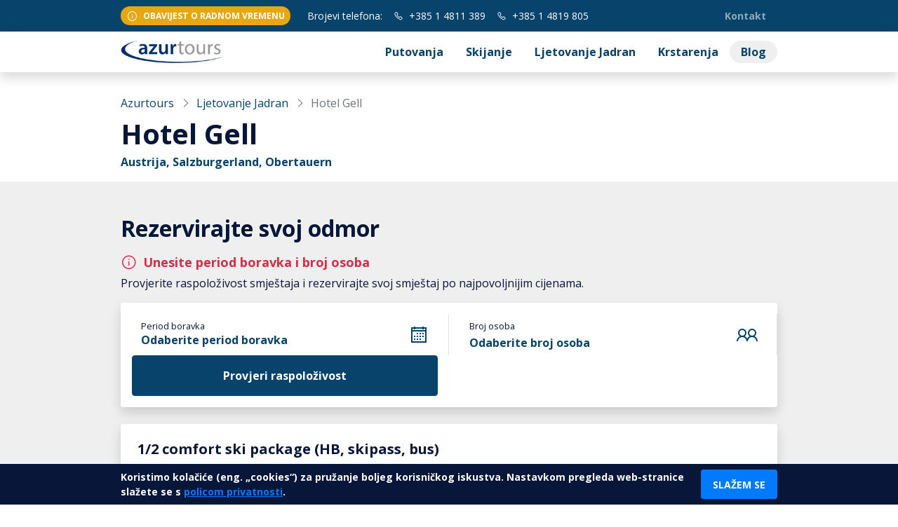

--- FILE ---
content_type: text/html; charset=UTF-8
request_url: https://www.azurtours.hr/hr/ljetovanje-jadran/salzburgerland/obertauern/hotel-gell/539/
body_size: 23501
content:
<!doctype html>
<html lang="hr">

<head>
	<meta charset="UTF-8">
	<meta name="viewport" content="width=device-width, initial-scale=1">
	<link rel="profile" href="https://gmpg.org/xfn/11">

	<!-- Google Analytics 4 (GA4) code -->
	<script async src="https://www.googletagmanager.com/gtag/js?id=G-WCGHJXL6SY"></script>
	<script>
		window.dataLayer = window.dataLayer || [];
		function gtag() {
			dataLayer.push(arguments);
		}
		gtag('js', new Date());
		gtag('config', 'G-WCGHJXL6SY');
	</script>
	<!-- End Google Analytics 4 (GA4) code -->

	<!-- Google Tag Manager -->
	<script>
		(function(w, d, s, l, i) {
			w[l] = w[l] || [];
			w[l].push({
				'gtm.start': new Date().getTime(),
				event: 'gtm.js'
			});
			var f = d.getElementsByTagName(s)[0],
				j = d.createElement(s),
				dl = l != 'dataLayer' ? '&l=' + l : '';
			j.async = true;
			j.src =
				'https://www.googletagmanager.com/gtm.js?id=' + i + dl;
			f.parentNode.insertBefore(j, f);
		})(window, document, 'script', 'dataLayer', 'GTM-TBL7QZ7');
	</script>
	<!-- End Google Tag Manager -->

	<!-- Google tag (gtag.js) -->
	<script async src="https://www.googletagmanager.com/gtag/js?id=AW-17124797190"></script>
	<script>
		window.dataLayer = window.dataLayer || [];
		function gtag(){dataLayer.push(arguments);}
		gtag('js', new Date());

		gtag('config', 'AW-17124797190');
	</script>

	<meta name='robots' content='index, follow, max-image-preview:large, max-snippet:-1, max-video-preview:-1' />
	<style>img:is([sizes="auto" i], [sizes^="auto," i]) { contain-intrinsic-size: 3000px 1500px }</style>
		<link rel="alternate" href="https://www.azurtours.hr/hr/ljetovanje-jadran/salzburgerland/obertauern/hotel-gell/539/" hreflang="hr" />
	<link rel="alternate" href="https://www.azurtours.hr/hr/ljetovanje-jadran/salzburgerland/obertauern/hotel-gell/539/" hreflang="x-default" />

	<!-- This site is optimized with the Yoast SEO Premium plugin v25.6 (Yoast SEO v25.6) - https://yoast.com/wordpress/plugins/seo/ -->
	<title>Hotel Gell | Azur Tours</title>
	<meta name="description" content="" />
	<link rel="canonical" href="https://www.azurtours.hr/hr/ljetovanje-jadran/salzburgerland/obertauern/hotel-gell/539/" />
	<meta property="og:locale" content="hr_HR" />
	<meta property="og:type" content="website" />
	<meta property="og:title" content="Hotel Gell | Azur Tours" />
	<meta property="og:description" content="" />
	<meta property="og:url" content="https://www.azurtours.hr/hr/ljetovanje-jadran/salzburgerland/obertauern/hotel-gell/539/" />
	<meta property="og:site_name" content="Azur Tours" />
	<meta property="article:publisher" content="https://www.facebook.com/azurtours.hr" />
	<meta property="article:modified_time" content="2022-08-18T12:45:39+00:00" />
	<meta property="og:image" content="https://" />
	<meta property="og:image:width" content="1920" />
	<meta property="og:image:height" content="1080" />
	<meta name="twitter:card" content="summary_large_image" />
	<meta name="twitter:image" content="https://" />
	<meta name="twitter:site" content="@azurtours" />
	<script type="application/ld+json" class="yoast-schema-graph">{"@context":"https://schema.org","@graph":[{"@type":"WebPage","@id":"https://www.azurtours.hr/detalji-smjestaj/","url":"https://www.azurtours.hr/detalji-smjestaj/","name":"Hotel Gell | Azur Tours","isPartOf":{"@id":"https://www.azurtours.hr/#website"},"datePublished":"2022-08-18T12:16:14+00:00","dateModified":"2022-08-18T12:45:39+00:00","description":"","breadcrumb":{"@id":"https://www.azurtours.hr/detalji-smjestaj/#breadcrumb"},"inLanguage":"hr","potentialAction":[{"@type":"ReadAction","target":["https://www.azurtours.hr/detalji-smjestaj/"]}]},{"@type":"BreadcrumbList","@id":"https://www.azurtours.hr/detalji-smjestaj/#breadcrumb","itemListElement":[{"@type":"ListItem","position":1,"name":"Azur Tours","item":"https://www.azurtours.hr/"},{"@type":"ListItem","position":2,"name":"Detalji smjestaj"}]},{"@type":"WebSite","@id":"https://www.azurtours.hr/#website","url":"https://www.azurtours.hr/","name":"www.azurtours.hr","description":"Veliki izbor putovanja, ljetovanja, skijanja","publisher":{"@id":"https://www.azurtours.hr/#organization"},"potentialAction":[{"@type":"SearchAction","target":{"@type":"EntryPoint","urlTemplate":"https://www.azurtours.hr/?s={search_term_string}"},"query-input":{"@type":"PropertyValueSpecification","valueRequired":true,"valueName":"search_term_string"}}],"inLanguage":"hr"},{"@type":"Organization","@id":"https://www.azurtours.hr/#organization","name":"Azur tours - ljetovanja i putovanja","url":"https://www.azurtours.hr/","logo":{"@type":"ImageObject","inLanguage":"hr","@id":"https://www.azurtours.hr/#/schema/logo/image/","url":"https://www.azurtours.hr/wp-content/uploads/2022/07/azurtours_logo.png","contentUrl":"https://www.azurtours.hr/wp-content/uploads/2022/07/azurtours_logo.png","width":226,"height":77,"caption":"Azur tours - ljetovanja i putovanja"},"image":{"@id":"https://www.azurtours.hr/#/schema/logo/image/"},"sameAs":["https://www.facebook.com/azurtours.hr","https://x.com/azurtours","https://www.instagram.com/azur_tours/"]}]}</script>
	<!-- / Yoast SEO Premium plugin. -->


<link rel='dns-prefetch' href='//fonts.googleapis.com' />
<link rel="alternate" type="application/rss+xml" title="Azur Tours &raquo; Kanal" href="https://www.azurtours.hr/feed/" />
<link rel='stylesheet' id='wp-block-library-css' href='https://www.azurtours.hr/wp-includes/css/dist/block-library/style.min.css?ver=6.8.2' media='all' />
<style id='classic-theme-styles-inline-css'>
/*! This file is auto-generated */
.wp-block-button__link{color:#fff;background-color:#32373c;border-radius:9999px;box-shadow:none;text-decoration:none;padding:calc(.667em + 2px) calc(1.333em + 2px);font-size:1.125em}.wp-block-file__button{background:#32373c;color:#fff;text-decoration:none}
</style>
<style id='global-styles-inline-css'>
:root{--wp--preset--aspect-ratio--square: 1;--wp--preset--aspect-ratio--4-3: 4/3;--wp--preset--aspect-ratio--3-4: 3/4;--wp--preset--aspect-ratio--3-2: 3/2;--wp--preset--aspect-ratio--2-3: 2/3;--wp--preset--aspect-ratio--16-9: 16/9;--wp--preset--aspect-ratio--9-16: 9/16;--wp--preset--color--black: #000000;--wp--preset--color--cyan-bluish-gray: #abb8c3;--wp--preset--color--white: #ffffff;--wp--preset--color--pale-pink: #f78da7;--wp--preset--color--vivid-red: #cf2e2e;--wp--preset--color--luminous-vivid-orange: #ff6900;--wp--preset--color--luminous-vivid-amber: #fcb900;--wp--preset--color--light-green-cyan: #7bdcb5;--wp--preset--color--vivid-green-cyan: #00d084;--wp--preset--color--pale-cyan-blue: #8ed1fc;--wp--preset--color--vivid-cyan-blue: #0693e3;--wp--preset--color--vivid-purple: #9b51e0;--wp--preset--gradient--vivid-cyan-blue-to-vivid-purple: linear-gradient(135deg,rgba(6,147,227,1) 0%,rgb(155,81,224) 100%);--wp--preset--gradient--light-green-cyan-to-vivid-green-cyan: linear-gradient(135deg,rgb(122,220,180) 0%,rgb(0,208,130) 100%);--wp--preset--gradient--luminous-vivid-amber-to-luminous-vivid-orange: linear-gradient(135deg,rgba(252,185,0,1) 0%,rgba(255,105,0,1) 100%);--wp--preset--gradient--luminous-vivid-orange-to-vivid-red: linear-gradient(135deg,rgba(255,105,0,1) 0%,rgb(207,46,46) 100%);--wp--preset--gradient--very-light-gray-to-cyan-bluish-gray: linear-gradient(135deg,rgb(238,238,238) 0%,rgb(169,184,195) 100%);--wp--preset--gradient--cool-to-warm-spectrum: linear-gradient(135deg,rgb(74,234,220) 0%,rgb(151,120,209) 20%,rgb(207,42,186) 40%,rgb(238,44,130) 60%,rgb(251,105,98) 80%,rgb(254,248,76) 100%);--wp--preset--gradient--blush-light-purple: linear-gradient(135deg,rgb(255,206,236) 0%,rgb(152,150,240) 100%);--wp--preset--gradient--blush-bordeaux: linear-gradient(135deg,rgb(254,205,165) 0%,rgb(254,45,45) 50%,rgb(107,0,62) 100%);--wp--preset--gradient--luminous-dusk: linear-gradient(135deg,rgb(255,203,112) 0%,rgb(199,81,192) 50%,rgb(65,88,208) 100%);--wp--preset--gradient--pale-ocean: linear-gradient(135deg,rgb(255,245,203) 0%,rgb(182,227,212) 50%,rgb(51,167,181) 100%);--wp--preset--gradient--electric-grass: linear-gradient(135deg,rgb(202,248,128) 0%,rgb(113,206,126) 100%);--wp--preset--gradient--midnight: linear-gradient(135deg,rgb(2,3,129) 0%,rgb(40,116,252) 100%);--wp--preset--font-size--small: 13px;--wp--preset--font-size--medium: 20px;--wp--preset--font-size--large: 36px;--wp--preset--font-size--x-large: 42px;--wp--preset--spacing--20: 0.44rem;--wp--preset--spacing--30: 0.67rem;--wp--preset--spacing--40: 1rem;--wp--preset--spacing--50: 1.5rem;--wp--preset--spacing--60: 2.25rem;--wp--preset--spacing--70: 3.38rem;--wp--preset--spacing--80: 5.06rem;--wp--preset--shadow--natural: 6px 6px 9px rgba(0, 0, 0, 0.2);--wp--preset--shadow--deep: 12px 12px 50px rgba(0, 0, 0, 0.4);--wp--preset--shadow--sharp: 6px 6px 0px rgba(0, 0, 0, 0.2);--wp--preset--shadow--outlined: 6px 6px 0px -3px rgba(255, 255, 255, 1), 6px 6px rgba(0, 0, 0, 1);--wp--preset--shadow--crisp: 6px 6px 0px rgba(0, 0, 0, 1);}:where(.is-layout-flex){gap: 0.5em;}:where(.is-layout-grid){gap: 0.5em;}body .is-layout-flex{display: flex;}.is-layout-flex{flex-wrap: wrap;align-items: center;}.is-layout-flex > :is(*, div){margin: 0;}body .is-layout-grid{display: grid;}.is-layout-grid > :is(*, div){margin: 0;}:where(.wp-block-columns.is-layout-flex){gap: 2em;}:where(.wp-block-columns.is-layout-grid){gap: 2em;}:where(.wp-block-post-template.is-layout-flex){gap: 1.25em;}:where(.wp-block-post-template.is-layout-grid){gap: 1.25em;}.has-black-color{color: var(--wp--preset--color--black) !important;}.has-cyan-bluish-gray-color{color: var(--wp--preset--color--cyan-bluish-gray) !important;}.has-white-color{color: var(--wp--preset--color--white) !important;}.has-pale-pink-color{color: var(--wp--preset--color--pale-pink) !important;}.has-vivid-red-color{color: var(--wp--preset--color--vivid-red) !important;}.has-luminous-vivid-orange-color{color: var(--wp--preset--color--luminous-vivid-orange) !important;}.has-luminous-vivid-amber-color{color: var(--wp--preset--color--luminous-vivid-amber) !important;}.has-light-green-cyan-color{color: var(--wp--preset--color--light-green-cyan) !important;}.has-vivid-green-cyan-color{color: var(--wp--preset--color--vivid-green-cyan) !important;}.has-pale-cyan-blue-color{color: var(--wp--preset--color--pale-cyan-blue) !important;}.has-vivid-cyan-blue-color{color: var(--wp--preset--color--vivid-cyan-blue) !important;}.has-vivid-purple-color{color: var(--wp--preset--color--vivid-purple) !important;}.has-black-background-color{background-color: var(--wp--preset--color--black) !important;}.has-cyan-bluish-gray-background-color{background-color: var(--wp--preset--color--cyan-bluish-gray) !important;}.has-white-background-color{background-color: var(--wp--preset--color--white) !important;}.has-pale-pink-background-color{background-color: var(--wp--preset--color--pale-pink) !important;}.has-vivid-red-background-color{background-color: var(--wp--preset--color--vivid-red) !important;}.has-luminous-vivid-orange-background-color{background-color: var(--wp--preset--color--luminous-vivid-orange) !important;}.has-luminous-vivid-amber-background-color{background-color: var(--wp--preset--color--luminous-vivid-amber) !important;}.has-light-green-cyan-background-color{background-color: var(--wp--preset--color--light-green-cyan) !important;}.has-vivid-green-cyan-background-color{background-color: var(--wp--preset--color--vivid-green-cyan) !important;}.has-pale-cyan-blue-background-color{background-color: var(--wp--preset--color--pale-cyan-blue) !important;}.has-vivid-cyan-blue-background-color{background-color: var(--wp--preset--color--vivid-cyan-blue) !important;}.has-vivid-purple-background-color{background-color: var(--wp--preset--color--vivid-purple) !important;}.has-black-border-color{border-color: var(--wp--preset--color--black) !important;}.has-cyan-bluish-gray-border-color{border-color: var(--wp--preset--color--cyan-bluish-gray) !important;}.has-white-border-color{border-color: var(--wp--preset--color--white) !important;}.has-pale-pink-border-color{border-color: var(--wp--preset--color--pale-pink) !important;}.has-vivid-red-border-color{border-color: var(--wp--preset--color--vivid-red) !important;}.has-luminous-vivid-orange-border-color{border-color: var(--wp--preset--color--luminous-vivid-orange) !important;}.has-luminous-vivid-amber-border-color{border-color: var(--wp--preset--color--luminous-vivid-amber) !important;}.has-light-green-cyan-border-color{border-color: var(--wp--preset--color--light-green-cyan) !important;}.has-vivid-green-cyan-border-color{border-color: var(--wp--preset--color--vivid-green-cyan) !important;}.has-pale-cyan-blue-border-color{border-color: var(--wp--preset--color--pale-cyan-blue) !important;}.has-vivid-cyan-blue-border-color{border-color: var(--wp--preset--color--vivid-cyan-blue) !important;}.has-vivid-purple-border-color{border-color: var(--wp--preset--color--vivid-purple) !important;}.has-vivid-cyan-blue-to-vivid-purple-gradient-background{background: var(--wp--preset--gradient--vivid-cyan-blue-to-vivid-purple) !important;}.has-light-green-cyan-to-vivid-green-cyan-gradient-background{background: var(--wp--preset--gradient--light-green-cyan-to-vivid-green-cyan) !important;}.has-luminous-vivid-amber-to-luminous-vivid-orange-gradient-background{background: var(--wp--preset--gradient--luminous-vivid-amber-to-luminous-vivid-orange) !important;}.has-luminous-vivid-orange-to-vivid-red-gradient-background{background: var(--wp--preset--gradient--luminous-vivid-orange-to-vivid-red) !important;}.has-very-light-gray-to-cyan-bluish-gray-gradient-background{background: var(--wp--preset--gradient--very-light-gray-to-cyan-bluish-gray) !important;}.has-cool-to-warm-spectrum-gradient-background{background: var(--wp--preset--gradient--cool-to-warm-spectrum) !important;}.has-blush-light-purple-gradient-background{background: var(--wp--preset--gradient--blush-light-purple) !important;}.has-blush-bordeaux-gradient-background{background: var(--wp--preset--gradient--blush-bordeaux) !important;}.has-luminous-dusk-gradient-background{background: var(--wp--preset--gradient--luminous-dusk) !important;}.has-pale-ocean-gradient-background{background: var(--wp--preset--gradient--pale-ocean) !important;}.has-electric-grass-gradient-background{background: var(--wp--preset--gradient--electric-grass) !important;}.has-midnight-gradient-background{background: var(--wp--preset--gradient--midnight) !important;}.has-small-font-size{font-size: var(--wp--preset--font-size--small) !important;}.has-medium-font-size{font-size: var(--wp--preset--font-size--medium) !important;}.has-large-font-size{font-size: var(--wp--preset--font-size--large) !important;}.has-x-large-font-size{font-size: var(--wp--preset--font-size--x-large) !important;}
:where(.wp-block-post-template.is-layout-flex){gap: 1.25em;}:where(.wp-block-post-template.is-layout-grid){gap: 1.25em;}
:where(.wp-block-columns.is-layout-flex){gap: 2em;}:where(.wp-block-columns.is-layout-grid){gap: 2em;}
:root :where(.wp-block-pullquote){font-size: 1.5em;line-height: 1.6;}
</style>
<link rel='stylesheet' id='custom-css-css' href='https://www.azurtours.hr/wp-content/themes/azurtours/dist/main.0d7c6b830362fc70a96d.css?ver=6.8.2' media='all' />
<link rel='stylesheet' id='custom-font-base-css' href='https://fonts.googleapis.com/css2?family=Open+Sans%3Awght%40400%3B700&#038;display=swap&#038;ver=6.8.2' media='all' />
<link rel="https://api.w.org/" href="https://www.azurtours.hr/wp-json/" /><link rel="alternate" title="JSON" type="application/json" href="https://www.azurtours.hr/wp-json/wp/v2/pages/223" /><link rel="EditURI" type="application/rsd+xml" title="RSD" href="https://www.azurtours.hr/xmlrpc.php?rsd" />
<meta name="generator" content="WordPress 6.8.2" />
<link rel='shortlink' href='https://www.azurtours.hr/?p=223' />
		<style type="text/css">
					.site-title,
			.site-description {
				position: absolute;
				clip: rect(1px, 1px, 1px, 1px);
				}
					</style>
		<link rel="icon" href="https://www.azurtours.hr/wp-content/uploads/2022/07/cropped-azurtours_logo-1-32x32.png" sizes="32x32" />
<link rel="icon" href="https://www.azurtours.hr/wp-content/uploads/2022/07/cropped-azurtours_logo-1-192x192.png" sizes="192x192" />
<link rel="apple-touch-icon" href="https://www.azurtours.hr/wp-content/uploads/2022/07/cropped-azurtours_logo-1-180x180.png" />
<meta name="msapplication-TileImage" content="https://www.azurtours.hr/wp-content/uploads/2022/07/cropped-azurtours_logo-1-270x270.png" />
</head>

<body class="wp-singular page-template page-template-templates page-template-custom page-template-templatescustom-php page page-id-223 wp-theme-azurtours">
	<!-- Google Tag Manager (noscript) -->
	<noscript><iframe src="https://www.googletagmanager.com/ns.html?id=GTM-TBL7QZ7" height="0" width="0" style="display:none;visibility:hidden"></iframe></noscript>

	<!--<script>
		window.dataLayer = window.dataLayer || [];

		function gtag() {
			dataLayer.push(arguments);
		}
		gtag('js', new Date());

		gtag('config', 'GTM-TBL7QZ7', {
			'debug_mode': true
		});
	</script>-->
	<!-- End Google Tag Manager (noscript) -->

	
	<header class="main-header">

		<nav class="nav-top navbar navbar-expand-lg py-1 navbar-dark bg-primary text-white small">
			<div class="container">
				<div class="row">
					<div class="col-auto mb-1 mb-lg-0">
						<a class="d-flex align-items-center text-decoration-none small fw-bold bg-warning rounded-pill px-2 py-1" style="line-height: 1.6;" href="#hoursModal" data-bs-toggle="modal">
							<i class="las la-info-circle la-lg me-2"></i>
							<span>OBAVIJEST O RADNOM VREMENU</span>
						</a>
					</div>
					<div class="col-auto d-flex align-items-center">
						<div class="me-2 d-none d-lg-block">Brojevi telefona:</div>
						<div class="me-2 d-block d-lg-none">
							<a href="/kontakt">
								Kontakt
							</a>
						</div>

						<div class="mx-2">
							<a href="Tel:+38514811389">
								<i class="las la-phone me-1"></i>
								+385 1 4811 389
							</a>
						</div>
						<div class="mx-2 d-none d-lg-block">
							<a href="Tel:+38514819805">
								<i class="las la-phone me-1"></i>
								+385 1 4819 805
							</a>
						</div>
					</div>

				</div>
				<ul class="navbar-nav d-none d-lg-flex">
					<li class=" nav-item">
        <a class="nav-link fw-bold "
            href="/kontakt/">
            Kontakt
        </a>
            </li>

				</ul>
			</div>
		</nav>

		<nav class="nav-main navbar navbar-expand-lg px-0 py-1 navbar-light bg-white shadow">
			<div class="container">
				<a class="navbar-brand ps-2 ps-lg-0 pt-0 pb-0" href="/">
					<img src="/wp-content/uploads/2022/07/azurtours_logo.png" alt="Azurtours logo">
				</a>
				<button class="navbar-toggler" type="button" data-bs-toggle="collapse" data-bs-target="#navMainMenu" aria-controls="navMainMenu" aria-expanded="false" aria-label="Toggle navigation">
					<span class="navbar-toggler-icon"></span>
				</button>
				<div class="collapse justify-content-end navbar-collapse" id="navMainMenu">
					<ul class="navbar-nav mb-2 mb-lg-0">
						<li class="dropdown nav-item">
        <a class="nav-link fw-bold "
            href="/putovanja/">
            Putovanja
        </a>
                    <button class="d-lg-none btn dropdown-toggle" type="button" data-bs-toggle="dropdown"></button>
            <div class="dropdown-menu rounded-0 border-top border-primary border-2">
                <div class="container">
                    <div class="row gx-3">
                                                                                                                                    <div class="col-md-6 col-lg-3">
                                <a class="d-none d-lg-flex flex-column card overflow-hidden border-0 h-100 text-decoration-none" href="/putovanja/europska-putovanja/putovanja-autobusom/">
                                    <img class="rounded lozad" style="height: 180px; width: 100%;" data-src="https://www.azurtours.hr/wp-content/uploads/europska-putovanja-autobusom-hero.jpg" alt="Europska putovanja autobusom">
                                    <div class="card-body flex-1 px-0 py-2">
                                        <div class="dropdown-item fw-bold p-0">Europska putovanja autobusom</div>
                                        <small class="text-muted">Europska putovanja autobusom: Rim, Prag, Budimpešta, Beč, Firenca,... Posjetite s nama brojne europske gradove! </small>
                                    </div>
                                </a>
                                <a class="d-lg-none dropdown-item" href="/putovanja/europska-putovanja/putovanja-autobusom/">Europska putovanja autobusom</a>
                            </div>
                                                                                                            <div class="col-md-6 col-lg-3">
                                <a class="d-none d-lg-flex flex-column card overflow-hidden border-0 h-100 text-decoration-none" href="/putovanja/europska-putovanja/europska-putovanja-zrakoplovom/">
                                    <img class="rounded lozad" style="height: 180px; width: 100%;" data-src="https://www.azurtours.hr/wp-content/uploads/europska-putovanja-zrakoplovom-hero.jpg" alt="Europska putovanja zrakoplovom">
                                    <div class="card-body flex-1 px-0 py-2">
                                        <div class="dropdown-item fw-bold p-0">Europska putovanja zrakoplovom</div>
                                        <small class="text-muted">Europska putovanja zrakoplovom - Lisabon, London, Pariz, Rim, Barcelona, Atena,... Posjetite s nama europske metropole!</small>
                                    </div>
                                </a>
                                <a class="d-lg-none dropdown-item" href="/putovanja/europska-putovanja/europska-putovanja-zrakoplovom/">Europska putovanja zrakoplovom</a>
                            </div>
                                                                                                            <div class="col-md-6 col-lg-3">
                                <a class="d-none d-lg-flex flex-column card overflow-hidden border-0 h-100 text-decoration-none" href="/putovanja/daleka-putovanja/">
                                    <img class="rounded lozad" style="height: 180px; width: 100%;" data-src="https://www.azurtours.hr/wp-content/uploads/kina.jpg" alt="Daleka putovanja">
                                    <div class="card-body flex-1 px-0 py-2">
                                        <div class="dropdown-item fw-bold p-0">Daleka putovanja</div>
                                        <small class="text-muted">Najzanimljivija odredišta, svi kontinenti, s Azur Toursom vam je dostupan cijeli svijet.</small>
                                    </div>
                                </a>
                                <a class="d-lg-none dropdown-item" href="/putovanja/daleka-putovanja/">Daleka putovanja</a>
                            </div>
                                                <div class="col-lg ps-lg-4">
                                                    </div>
                    </div>
                    <a href="/putovanja/" class="text-decoration-none fw-bold d-block mt-3">
                        Putovanja
                        <i class="las la-arrow-right la-lg bg-secondary text-white ms-2 p-2 rounded-circle"></i>
                    </a>
                </div>
            </div>
            </li>


    
    
    
    
    <li class=" nav-item">
        <a class="nav-link fw-bold "
            href="/skijanje/">
            Skijanje
        </a>
            </li>


    
    <li class=" nav-item">
        <a class="nav-link fw-bold "
            href="/ljetovanje-jadran/">
            Ljetovanje Jadran
        </a>
            </li>


    
    <li class="dropdown nav-item">
        <a class="nav-link fw-bold "
            href="/krstarenja/">
            Krstarenja
        </a>
                    <button class="d-lg-none btn dropdown-toggle" type="button" data-bs-toggle="dropdown"></button>
            <div class="dropdown-menu rounded-0 border-top border-primary border-2">
                <div class="container">
                    <div class="row gx-3">
                                                                                                                                    <div class="col-md-6 col-lg-3">
                                <a class="d-none d-lg-flex flex-column card overflow-hidden border-0 h-100 text-decoration-none" href="/krstarenja/krstarenje-jadranom/">
                                    <img class="rounded lozad" style="height: 180px; width: 100%;" data-src="https://www.azurtours.hr/wp-content/uploads/Adriatic-Cruise.jpg" alt="Krstarenje Jadranom">
                                    <div class="card-body flex-1 px-0 py-2">
                                        <div class="dropdown-item fw-bold p-0">Krstarenje Jadranom</div>
                                        <small class="text-muted">Istražite ljepote na nezaboravnom krstarenju Jadranom s Azur Toursom. Rezervirajte svoje mjesto i uživajte u kupanju u netaknutim uvalama te istražite čarobne otoke i živopisne gradove jadranske obale.</small>
                                    </div>
                                </a>
                                <a class="d-lg-none dropdown-item" href="/krstarenja/krstarenje-jadranom/">Krstarenje Jadranom</a>
                            </div>
                                                                                                            <div class="col-md-6 col-lg-3">
                                <a class="d-none d-lg-flex flex-column card overflow-hidden border-0 h-100 text-decoration-none" href="/krstarenja/krstarenja-mediteranom/">
                                    <img class="rounded lozad" style="height: 180px; width: 100%;" data-src="https://www.azurtours.hr/wp-content/uploads/Krstarenje-Mediteranom-Azur-Tours.jpeg" alt="Krstarenja Mediteranom">
                                    <div class="card-body flex-1 px-0 py-2">
                                        <div class="dropdown-item fw-bold p-0">Krstarenja Mediteranom</div>
                                        <small class="text-muted">Nudimo najbolji izbor MSC krstarenja - odaberite krstarenje zapadnim i istočnim Mediteranom ili se odlučite za plovidbu sjeverom Europe | Azur Tours</small>
                                    </div>
                                </a>
                                <a class="d-lg-none dropdown-item" href="/krstarenja/krstarenja-mediteranom/">Krstarenja Mediteranom</a>
                            </div>
                                                                                                            <div class="col-md-6 col-lg-3">
                                <a class="d-none d-lg-flex flex-column card overflow-hidden border-0 h-100 text-decoration-none" href="/krstarenja/sjeverna-europa/">
                                    <img class="rounded lozad" style="height: 180px; width: 100%;" data-src="https://www.azurtours.hr/wp-content/uploads/krstarenja-grupni-polasci-hero.jpg" alt="Krstarenja Sjevernom Europom">
                                    <div class="card-body flex-1 px-0 py-2">
                                        <div class="dropdown-item fw-bold p-0">Krstarenja Sjevernom Europom</div>
                                        <small class="text-muted"> Novi doživljaji krstarenja. Upustite se u avanturu na sjeveru Europe sa Azur Toursom!</small>
                                    </div>
                                </a>
                                <a class="d-lg-none dropdown-item" href="/krstarenja/sjeverna-europa/">Krstarenja Sjevernom Europom</a>
                            </div>
                                                                                                            <div class="col-md-6 col-lg-3">
                                <a class="d-none d-lg-flex flex-column card overflow-hidden border-0 h-100 text-decoration-none" href="/krstarenja/karibi/">
                                    <img class="rounded lozad" style="height: 180px; width: 100%;" data-src="https://www.azurtours.hr/wp-content/uploads/alonso-reyes-LWFdBz4d6nE-unsplash-scaled.jpg" alt="Krstarenja Karibima">
                                    <div class="card-body flex-1 px-0 py-2">
                                        <div class="dropdown-item fw-bold p-0">Krstarenja Karibima</div>
                                        <small class="text-muted">Uživajte na pješčanim plažama, otocima i tirkiznom moru.  Istražite Karibe  i doživite nezaboravno iskustvo uz Azur Tours!</small>
                                    </div>
                                </a>
                                <a class="d-lg-none dropdown-item" href="/krstarenja/karibi/">Krstarenja Karibima</a>
                            </div>
                                                <div class="col-lg ps-lg-4">
                                                    </div>
                    </div>
                    <a href="/krstarenja/" class="text-decoration-none fw-bold d-block mt-3">
                        Krstarenja
                        <i class="las la-arrow-right la-lg bg-secondary text-white ms-2 p-2 rounded-circle"></i>
                    </a>
                </div>
            </div>
            </li>


    
    
    
    
    
    <li class=" nav-item">
        <a class="nav-link fw-bold blog rounded-pill py-lg-1 my-lg-1"
            href="/blog/">
            Blog
        </a>
            </li>

					</ul>
				</div>
			</div>
		</nav>


	</header>

	<!-- Modal -->
	<div class="modal fade" id="hoursModal" tabindex="-1">
		<div class="modal-dialog modal-dialog-centered modal-lg">
			<div class="modal-content">
				<div class="modal-header">
					<h5 class="modal-title" id="hoursModalLabel">
						<i class="las la-info-circle la-lg me-2"></i>
						OBAVIJEST O RADNOM VREMENU
					</h5>
					<button type="button" class="btn-close" data-bs-dismiss="modal" aria-label="Close"></button>
				</div>
				<div class="modal-body px-lg-4">

					<!--<p>
						<strong>
						OBAVIJEST O RADNOM VREMENU 14.08. I 15.08.2025.
						<br>Dana 14.08. naša poslovnica na adresi Trg bana J. Jelačića radit će skraćeno do 16:00h.
						<br>Na blagdan Velike Gospe 15.08. poslovnica će biti zatvorena.
						<br>******
						</strong>
					</p>-->

					<p class="border border-warning rounded p-3 fw-bold">
						OBAVIJEST O BLAGDANSKOM RADNOM VREMENU 24.12. i 31.12.2025. godine.
						<br><br>Dana 24.12.2025. i 31.12.2025. godine naša poslovnica na adresi Trg bana J. Jelačića 4, radit će skraćeno do 12:00h.
						<br><br>Nedjeljom i praznikom ne radimo.
					</p>

					<p><strong>OBAVIJEST O ZIMSKOM RADNOM VREMENU POSLOVNICE</strong></p>

					<p>
						<strong>U periodu od 10.11.2025.</strong> radno vrijeme naše poslovnice <br>na adresi <strong>Trg bana J.Jelačića 4, Zagreb</strong> je:
						<br><br><strong><span class="pe-2">PON – PET</span> 08:00h – 17:00h</strong>
						<br><strong><span class="pe-2">SUB</span> 09:00h - 13:00h</strong>
					</p>

					<!--<p>
						<strong>Na Veliki petak 18.04.2025.</strong> naša poslovnica na adresi <strong>Trg bana J. Jelačića 4, Zagreb</strong> radit će skraćeno od <strong>08:00 – 13:00h</strong>
					</p>

					<p>
						<strong>U subotu 19.04.2025.</strong> poslovnica će raditi u redovno radno vrijeme od <strong>09:00 – 13:00h</strong>
					</p>

					<p>
						<strong>Na Badnjak 24.12.2024. i na Staru godinu 31.12.2024.</strong>, naša poslovnica na adresi <strong>Trg bana J.Jelačića 4, Zagreb</strong> radit će skraćeno od <strong>08:00 – 13:00h</strong>.
					</p>

					<p class="border border-warning rounded p-3">
						<strong>U periodu 19.06. do 21.06.2024.</strong> radi korištenja godišnjih odmora, naša poslovnica <br>na adresi <strong>Trg bana J.Jelačića 4, Zagreb</strong> 
						radit će skraćeno od <strong>08:00h-17:00h.</strong>
					</p>

					<p>
						<strong>U periodu 06.08. do 06.09.2024.</strong> radi korištenja godišnjih odmora, radno vrijeme naše poslovnice <br>na adresi <strong>Trg bana J.Jelačića 4, Zagreb</strong> je:
						<br><br><strong><span class="pe-2">PON – PET</span> 08:00h – 17:00h</strong>
						<br><strong><span class="pe-2">SUB</span> 09:00h - 13:00h</strong>
					</p>-->

				</div>
				<div class="modal-footer">
					<button type="button" class="btn btn-primary" data-bs-dismiss="modal">U redu</button>
				</div>
			</div>
		</div>
	</div><p><div class="gatracking" data-gatracking="[&quot;event&quot;,&quot;view_item&quot;,{&quot;items&quot;:[{&quot;item_id&quot;:&quot;539&quot;,&quot;item_name&quot;:&quot;Hotel Gell&quot;}]}]"></div>
    
    <section class="page-type-details py-3" 
        data-objectGroupId="1"
        data-objectId="539">
                    <div class="container">

    <div class="mt-3 mb-2">
    <a class="text-decoration-none" href="/">Azurtours</a>
    <i class="las la-angle-right px-1 text-muted"></i>
                    <a class="text-decoration-none" href="/ljetovanje-jadran/">Ljetovanje Jadran</a>
        
        <i class="las la-angle-right px-1 text-muted"></i>
        <span class="text-muted">
        Hotel Gell
    </span>
</div>
    <div class="row justify-content-between">
        <div class="col-lg-9">
            <div class="row mb-1">
                <div class="col-lg-auto">
                    <div class="row gx-3">
                        <div class="col-lg-auto">
                            <h1 class="mb-0">Hotel Gell</h1>
                        </div>
                
                        
                    </div>
                </div>
                <div class="col-lg-auto d-flex align-items-center">
                                    </div>
            </div>
        
            <div class="row gx-2 mb-3">
                
                <div class="col-lg-auto d-flex flex-column justify-content-center fw-bold text-primary">
                    Austrija, Salzburgerland, Obertauern
                </div>
            </div>

                    </div>
                                            </div>

</div>
    
<section id="availability" class="bg-light">
    <div class="container py-5">
        
                    <div class="mb-4">
    <h2 class="mb-3">Rezervirajte svoj odmor</h2>
    
    <div class="lead text-danger fw-bold mb-1">
        <div class="row gx-2">
            <div class="col-auto">
                <i class="las la-info-circle la-lg"></i>
            </div>
            <div class="col">
                Unesite period boravka i broj osoba
            </div>
        </div>
    </div>
    <p>Provjerite raspoloživost smještaja i rezervirajte svoj smještaj po najpovoljnijim cijenama.</p>
    
    <form class="availability-form bg-white shadow rounded pt-2 py-md-3"
        data-objectGroupId="1">
    
        <div class="row g-0">
            <div class="col-md-6 col-xl border-end">
                <div class="datepicker-range">
                    <label>
                        <div class="label">Period boravka</div>
                        <input name="dates" data-input="" placeholder="Odaberite period boravka" type="hidden">
                        <span class="datepicker-actions" data-clear><i class="las la-times-circle"></i></span>
                    </label>
                </div>
            </div>
            <div class="col-md-6 col-xl border-end pb-3 pb-md-0">
                <label class="guests">
                    <div class="label">Broj osoba</div>
                    <div id="dropdown-guests" class="dropdown d-flex flex-column justify-content-end">
    <input type="hidden" name="guests" value="" data-unitId="" data-minOccupancy="1">
    <button class="input-guests form-control d-flex border-0 " type="button" data-bs-toggle="dropdown" aria-expanded="true"
        data-unitId=""
        data-max="9"
        data-minOccupancy="1"
        data-adults="0"
        data-placeholder="Odaberite broj osoba"
        data-adultsLabel="odrasla"
        data-childrenLabel="djeca">
        <div class="input-guests-value">0</div>
    </button>
    <div class="dropdown-menu simple-guests-controls dropdown-menu-popover guests-popover py-0 dropdown-menu-right shadow border-0" 
        x-placement="bottom-end" 
        style="position: absolute; transform: translate3d(-97px, 66px, 0px); top: 0px; left: 0px; will-change: transform;">
        <div class="room p-3" data-index="0">
            <div class="row mb-3">
                <div class="col">
                    <label class="fw-bold">Odrasli</label>
                </div>
                <div class="col-auto">
                    <div class="input-group align-items-center">
                        <div class="input-group-prepend">
                            <button tabindex="-1" class="btn btn-outline-secondary bg-white rounded-circle" data-update="adults" data-direction="-1" type="button">
                                <i class="la la-minus text-dark"></i>
                            </button>
                        </div>
                        <div class="input-adults mx-2" data-value>0</div>
                        <div class="input-group-append">
                            <button tabindex="-1" class="btn btn-outline-secondary bg-white rounded-circle" data-update="adults" data-direction="1" type="button">
                                <i class="la la-plus text-dark"></i>
                            </button>
                        </div>
                    </div>
                </div>
            </div>
                            <div class="row pt-3 border-top">
                    <div class="col">
                        <label class="fw-bold">Djeca</label>
                        <div class="small">U dobi od 0 do 17 godina</div>
                    </div>
                    <div class="col-auto">
                        <div class="input-group align-items-center">
                            <div class="input-group-prepend">
                                <button tabindex="-1" class="btn btn-outline-secondary bg-white rounded-circle" 
                                    data-update="children" 
                                    data-direction="-1" 
                                    type="button"
                                    disabled>
                                    <i class="la la-minus text-dark"></i>
                                </button>
                            </div>
                            <div class="input-children mx-2" data-value>0</div>
                            <div class="input-group-append">
                                <button tabindex="-1" class="btn btn-outline-secondary bg-white rounded-circle" data-update="children" data-direction="1" type="button">
                                    <i class="la la-plus text-dark"></i>
                                </button>
                            </div>
                        </div>
                    </div>
                </div>
                        <div class="children-wrap mt-3 mb-1 d-none">
                <div class="small fw-bold mb-2">Molimo unestite dob djece u periodu boravka</div>
                <div class="row gx-3 children-ages">
                                            <div class="col-6 input-child-wrapper d-none">
                            <select class="form-control input-child border mb-2" 
                                name="child-age-1"
                                hidden>
                                <option value="">Dob (obavezno)</option>
                                                                    <option value="0">0 godina</option>
                                                                    <option value="1">1 godina</option>
                                                                    <option value="2">2 godina</option>
                                                                    <option value="3">3 godina</option>
                                                                    <option value="4">4 godina</option>
                                                                    <option value="5">5 godina</option>
                                                                    <option value="6">6 godina</option>
                                                                    <option value="7">7 godina</option>
                                                                    <option value="8">8 godina</option>
                                                                    <option value="9">9 godina</option>
                                                                    <option value="10">10 godina</option>
                                                                    <option value="11">11 godina</option>
                                                                    <option value="12">12 godina</option>
                                                                    <option value="13">13 godina</option>
                                                                    <option value="14">14 godina</option>
                                                                    <option value="15">15 godina</option>
                                                                    <option value="16">16 godina</option>
                                                                    <option value="17">17 godina</option>
                                                            </select>
                            <i class="las la-angle-down"></i>
                        </div>
                                            <div class="col-6 input-child-wrapper d-none">
                            <select class="form-control input-child border mb-2" 
                                name="child-age-2"
                                hidden>
                                <option value="">Dob (obavezno)</option>
                                                                    <option value="0">0 godina</option>
                                                                    <option value="1">1 godina</option>
                                                                    <option value="2">2 godina</option>
                                                                    <option value="3">3 godina</option>
                                                                    <option value="4">4 godina</option>
                                                                    <option value="5">5 godina</option>
                                                                    <option value="6">6 godina</option>
                                                                    <option value="7">7 godina</option>
                                                                    <option value="8">8 godina</option>
                                                                    <option value="9">9 godina</option>
                                                                    <option value="10">10 godina</option>
                                                                    <option value="11">11 godina</option>
                                                                    <option value="12">12 godina</option>
                                                                    <option value="13">13 godina</option>
                                                                    <option value="14">14 godina</option>
                                                                    <option value="15">15 godina</option>
                                                                    <option value="16">16 godina</option>
                                                                    <option value="17">17 godina</option>
                                                            </select>
                            <i class="las la-angle-down"></i>
                        </div>
                                            <div class="col-6 input-child-wrapper d-none">
                            <select class="form-control input-child border mb-2" 
                                name="child-age-3"
                                hidden>
                                <option value="">Dob (obavezno)</option>
                                                                    <option value="0">0 godina</option>
                                                                    <option value="1">1 godina</option>
                                                                    <option value="2">2 godina</option>
                                                                    <option value="3">3 godina</option>
                                                                    <option value="4">4 godina</option>
                                                                    <option value="5">5 godina</option>
                                                                    <option value="6">6 godina</option>
                                                                    <option value="7">7 godina</option>
                                                                    <option value="8">8 godina</option>
                                                                    <option value="9">9 godina</option>
                                                                    <option value="10">10 godina</option>
                                                                    <option value="11">11 godina</option>
                                                                    <option value="12">12 godina</option>
                                                                    <option value="13">13 godina</option>
                                                                    <option value="14">14 godina</option>
                                                                    <option value="15">15 godina</option>
                                                                    <option value="16">16 godina</option>
                                                                    <option value="17">17 godina</option>
                                                            </select>
                            <i class="las la-angle-down"></i>
                        </div>
                                            <div class="col-6 input-child-wrapper d-none">
                            <select class="form-control input-child border mb-2" 
                                name="child-age-4"
                                hidden>
                                <option value="">Dob (obavezno)</option>
                                                                    <option value="0">0 godina</option>
                                                                    <option value="1">1 godina</option>
                                                                    <option value="2">2 godina</option>
                                                                    <option value="3">3 godina</option>
                                                                    <option value="4">4 godina</option>
                                                                    <option value="5">5 godina</option>
                                                                    <option value="6">6 godina</option>
                                                                    <option value="7">7 godina</option>
                                                                    <option value="8">8 godina</option>
                                                                    <option value="9">9 godina</option>
                                                                    <option value="10">10 godina</option>
                                                                    <option value="11">11 godina</option>
                                                                    <option value="12">12 godina</option>
                                                                    <option value="13">13 godina</option>
                                                                    <option value="14">14 godina</option>
                                                                    <option value="15">15 godina</option>
                                                                    <option value="16">16 godina</option>
                                                                    <option value="17">17 godina</option>
                                                            </select>
                            <i class="las la-angle-down"></i>
                        </div>
                                            <div class="col-6 input-child-wrapper d-none">
                            <select class="form-control input-child border mb-2" 
                                name="child-age-5"
                                hidden>
                                <option value="">Dob (obavezno)</option>
                                                                    <option value="0">0 godina</option>
                                                                    <option value="1">1 godina</option>
                                                                    <option value="2">2 godina</option>
                                                                    <option value="3">3 godina</option>
                                                                    <option value="4">4 godina</option>
                                                                    <option value="5">5 godina</option>
                                                                    <option value="6">6 godina</option>
                                                                    <option value="7">7 godina</option>
                                                                    <option value="8">8 godina</option>
                                                                    <option value="9">9 godina</option>
                                                                    <option value="10">10 godina</option>
                                                                    <option value="11">11 godina</option>
                                                                    <option value="12">12 godina</option>
                                                                    <option value="13">13 godina</option>
                                                                    <option value="14">14 godina</option>
                                                                    <option value="15">15 godina</option>
                                                                    <option value="16">16 godina</option>
                                                                    <option value="17">17 godina</option>
                                                            </select>
                            <i class="las la-angle-down"></i>
                        </div>
                                            <div class="col-6 input-child-wrapper d-none">
                            <select class="form-control input-child border mb-2" 
                                name="child-age-6"
                                hidden>
                                <option value="">Dob (obavezno)</option>
                                                                    <option value="0">0 godina</option>
                                                                    <option value="1">1 godina</option>
                                                                    <option value="2">2 godina</option>
                                                                    <option value="3">3 godina</option>
                                                                    <option value="4">4 godina</option>
                                                                    <option value="5">5 godina</option>
                                                                    <option value="6">6 godina</option>
                                                                    <option value="7">7 godina</option>
                                                                    <option value="8">8 godina</option>
                                                                    <option value="9">9 godina</option>
                                                                    <option value="10">10 godina</option>
                                                                    <option value="11">11 godina</option>
                                                                    <option value="12">12 godina</option>
                                                                    <option value="13">13 godina</option>
                                                                    <option value="14">14 godina</option>
                                                                    <option value="15">15 godina</option>
                                                                    <option value="16">16 godina</option>
                                                                    <option value="17">17 godina</option>
                                                            </select>
                            <i class="las la-angle-down"></i>
                        </div>
                                            <div class="col-6 input-child-wrapper d-none">
                            <select class="form-control input-child border mb-2" 
                                name="child-age-7"
                                hidden>
                                <option value="">Dob (obavezno)</option>
                                                                    <option value="0">0 godina</option>
                                                                    <option value="1">1 godina</option>
                                                                    <option value="2">2 godina</option>
                                                                    <option value="3">3 godina</option>
                                                                    <option value="4">4 godina</option>
                                                                    <option value="5">5 godina</option>
                                                                    <option value="6">6 godina</option>
                                                                    <option value="7">7 godina</option>
                                                                    <option value="8">8 godina</option>
                                                                    <option value="9">9 godina</option>
                                                                    <option value="10">10 godina</option>
                                                                    <option value="11">11 godina</option>
                                                                    <option value="12">12 godina</option>
                                                                    <option value="13">13 godina</option>
                                                                    <option value="14">14 godina</option>
                                                                    <option value="15">15 godina</option>
                                                                    <option value="16">16 godina</option>
                                                                    <option value="17">17 godina</option>
                                                            </select>
                            <i class="las la-angle-down"></i>
                        </div>
                                            <div class="col-6 input-child-wrapper d-none">
                            <select class="form-control input-child border mb-2" 
                                name="child-age-8"
                                hidden>
                                <option value="">Dob (obavezno)</option>
                                                                    <option value="0">0 godina</option>
                                                                    <option value="1">1 godina</option>
                                                                    <option value="2">2 godina</option>
                                                                    <option value="3">3 godina</option>
                                                                    <option value="4">4 godina</option>
                                                                    <option value="5">5 godina</option>
                                                                    <option value="6">6 godina</option>
                                                                    <option value="7">7 godina</option>
                                                                    <option value="8">8 godina</option>
                                                                    <option value="9">9 godina</option>
                                                                    <option value="10">10 godina</option>
                                                                    <option value="11">11 godina</option>
                                                                    <option value="12">12 godina</option>
                                                                    <option value="13">13 godina</option>
                                                                    <option value="14">14 godina</option>
                                                                    <option value="15">15 godina</option>
                                                                    <option value="16">16 godina</option>
                                                                    <option value="17">17 godina</option>
                                                            </select>
                            <i class="las la-angle-down"></i>
                        </div>
                                            <div class="col-6 input-child-wrapper d-none">
                            <select class="form-control input-child border mb-2" 
                                name="child-age-9"
                                hidden>
                                <option value="">Dob (obavezno)</option>
                                                                    <option value="0">0 godina</option>
                                                                    <option value="1">1 godina</option>
                                                                    <option value="2">2 godina</option>
                                                                    <option value="3">3 godina</option>
                                                                    <option value="4">4 godina</option>
                                                                    <option value="5">5 godina</option>
                                                                    <option value="6">6 godina</option>
                                                                    <option value="7">7 godina</option>
                                                                    <option value="8">8 godina</option>
                                                                    <option value="9">9 godina</option>
                                                                    <option value="10">10 godina</option>
                                                                    <option value="11">11 godina</option>
                                                                    <option value="12">12 godina</option>
                                                                    <option value="13">13 godina</option>
                                                                    <option value="14">14 godina</option>
                                                                    <option value="15">15 godina</option>
                                                                    <option value="16">16 godina</option>
                                                                    <option value="17">17 godina</option>
                                                            </select>
                            <i class="las la-angle-down"></i>
                        </div>
                                    </div>
            </div>        
        </div>
        <button type="button" class="btn btn-apply btn-secondary text-white fw-bold w-100">Primijeni</button>
    </div>
</div>                </label>
            </div>
            <div class="col-md-6 col-xl-auto px-md-3">
                <button type="submit" class="btn btn-primary h-100 w-100 px-4 py-3">
                    <span class="fw-bold">Provjeri raspoloživost</span>
                </button>
            </div>
        </div>

        <div class="alert availability-form bg-danger text-white fw-bold">
            <div class="d-flex align-items-center justify-content-center">
                <i class="las la-exclamation-triangle la-2x me-3"></i>
                Unesite period boravka i broj osoba!
            </div>
        </div>
    
    </form>
</div>            
        
        <div class="unit bg-white shadow rounded mb-4" data-unitId="80367">
            <div class="row g-0">
                                <div class="col-lg">
                    <div class="h-100 px-4 py-4 d-flex flex-column">
                        <h5 class="mb-2">
                            1/2 comfort ski package (HB, skipass, bus)
                        </h5>

                        <div class="row gx-2 mb-2">
                                                                                </div>

                        <div class="flex-1 d-flex flex-column justify-content-between">
                            <div>
                                <div class="row">
                                                                                                            <div class="col-auto mb-2">
                
                                        <div class="row gx-2">
                                            <div class="col-auto">
                                                <i class="las la-user la-lg text-primary"></i>
                                            </div>
                                            <div class="col">
                                                Gosti: 2 + 0
                                            </div>
                                        </div>
                                        
                                    </div>
                                    
                                                                                                                                            </div>

                                                                    <div class="d-none d-lg-block small text-muted">
                                                                                    <p class="unit-summary-small"></p>
                                                                            </div>
                                                            </div>


                            <div class="row">
                                <div class="col-lg-auto">
                                    <a class="unit-modal d-block mt-2 mt-lg-1 small text-secondary fw-bold text-decoration-none" data-unitId="80367" href="#modalUnit80367" data-bs-toggle="modal" data-bs-target="#modalUnit80367" data-bs-tab="room-tab-80367">
                                        Opis sobe
                                    </a>
                                </div>
                                <div class="col-lg-auto">
                                                                    </div>
                                <div class="col-lg-auto">
                                                                    </div>
                            </div>
                        </div>

                    </div>
                </div>
                                    
                            </div>

            <!-- Unit modal -->
            <div class="modal-unit modal fade" id="modalUnit80367" tabindex="-1" aria-labelledby="modalUnitLabel80367" aria-hidden="true">
    <div class="modal-dialog modal-xl modal-fullscreen-md-down">
        <div class="modal-content">
            <div class="modal-header pb-0">
                <div class="row w-100">
                    <div class="col-lg">
                        <h5 class="modal-title" id="modalUnitLabel80367">
                            1/2 comfort ski package (HB, skipass, bus)
                        </h5>

                        <ul class="nav nav-tabs mt-2" id="myTab80367" role="tablist">
                                                        <li class="nav-item" role="presentation">
                                <a class="nav-link active" id="room-tab-80367" data-bs-toggle="tab" href="#room80367" role="tab">Jedinica</a>
                            </li>
                                                                                </ul>


                    </div>
                    <div class="col-lg-auto">
                        
                    </div>
                </div>
                <button type="button" class="btn-close" data-bs-dismiss="modal" aria-label="Close"></button>
            </div>
            <div class="modal-body">
                <div class="tab-content" id="myTabContent80367">
                                        <div class="tab-pane fade show active" id="room80367" role="tabpanel">
                        <div class="row no-gutters">
                            <div class="col-lg">
                                                                    
                                                                <div class="row">
                                                                                                                </div>

<div class="row">
                                                                                                                                                                                                                                                                                                                                                                                                                                        </div>


                            </div>
                            <div class="col-lg-1"></div>
                            <div class="col-lg-4">
                                                            </div>
                        </div>
                    </div>
                    <div class="tab-pane fade" id="availability80367" role="tabpanel">
                        <div class="row small text-center">
        
        
        <div class="col-lg-3">
            <table class="table table-sm able-bordered table-calendar">
                        
                            
                        <tr class="cal-month">
                            <th colspan="7">
                                Siječanj
                                
                                2026
                            </th>
                        </tr>
        
                        <tr class="cal-days">
                            <th>Pon</th>
                            <th>Uto</th>
                            <th>Sri</th>
                            <th>Čet</th>
                            <th>Pet</th>
                            <th>Sub</th>
                            <th>Ned</th>
                        </tr>
                                                    
                    <tr class="days-tr">
        
                                
                                                            <td>
                                    &nbsp;
                                </td>
                                                            <td>
                                    &nbsp;
                                </td>
                                                            <td>
                                    &nbsp;
                                </td>
                                                            <td>
                                    &nbsp;
                                </td>
                                                            <td>
                                    &nbsp;
                                </td>
                                                            <td>
                                    &nbsp;
                                </td>
                                    
                                
        
                                
                                    
                            <td class="available- ">
                                01
                            </td>
                                    
                                
                                                        
                                                            <td>
                                    &nbsp;
                                </td>
                                                            <td>
                                    &nbsp;
                                </td>
                                                            <td>
                                    &nbsp;
                                </td>
                                                            <td>
                                    &nbsp;
                                </td>
                                                            <td>
                                    &nbsp;
                                </td>
                                                            <td>
                                    &nbsp;
                                </td>
                                    
                                            </tr>
                            </table>
        </div>
    
    </div>

                    </div>
                                            <div class="tab-pane fade" id="pricing80367" role="tabpanel">
                            <div class="row">
    <div class="col-lg-12">
            </div>
</div>
                        </div>
                                    </div>
            </div>
        </div>
    </div>
</div>
            <!-- Enquiry Modal -->
            <div class="modal fade" id="enquiryModal80367" tabindex="-1" role="dialog" data-unitId="80367">
    <div class="modal-dialog modal-lg modal-fullscreen-md-down" role="document">
        <div class="modal-content">
        <div class="modal-header align-items-start px-4">
            <div class="modal-header-content">
                <h6 class="small mb-1 text-uppercase">Pošaljite upit</h6>
                <h3 class="modal-title" id="enquiryModalLongTitle">
                    1/2 comfort ski package (HB, skipass, bus)
                </h3>
            </div>
            <button type="button" class="btn-close mt-lg-1" data-bs-dismiss="modal" aria-label="Close">
            </button>
        </div>
        <div class="modal-body p-4">
            <form class="load-recaptcha" id="inquiry">

                <input type="hidden" value="Request" name="status" />
                <input type="hidden" value="80367" name="unitId" />
                <input type="hidden" value="" name="requestId">

                <div class="row">

                    <div class="col-lg-6 mb-3">
                        <div class="datepicker-range border rounded">
                            <label>
                                <div class="label fw-bold">* Period boravka</div>
                                <input name="dates" data-input="" placeholder="Odaberite period boravka" type="hidden">
                                <span class="datepicker-actions" data-clear><i class="las la-times-circle"></i></span>
                            </label>
                        </div>
                    </div>

                    <div class="col-lg-6 mb-3 unit-guests-form">
                        <label class="guests border rounded w-100">
                            <div class="label fw-bold">* Broj putnika</div>
                            <div id="dropdown-guests80367" class="dropdown d-flex flex-column justify-content-end">
    <input type="hidden" name="guests" value="" data-unitId="80367" data-minOccupancy="1">
    <button class="input-guests form-control d-flex border-0 " type="button" data-bs-toggle="dropdown" aria-expanded="true"
        data-unitId="80367"
        data-max="9"
        data-minOccupancy="1"
        data-adults="0"
        data-placeholder="Odaberite broj osoba"
        data-adultsLabel="odrasla"
        data-childrenLabel="djeca">
        <div class="input-guests-value">0</div>
    </button>
    <div class="dropdown-menu simple-guests-controls dropdown-menu-popover guests-popover py-0 dropdown-menu-right shadow border-0" 
        x-placement="bottom-end" 
        style="position: absolute; transform: translate3d(-97px, 66px, 0px); top: 0px; left: 0px; will-change: transform;">
        <div class="room p-3" data-index="0">
            <div class="row mb-3">
                <div class="col">
                    <label class="fw-bold">Odrasli</label>
                </div>
                <div class="col-auto">
                    <div class="input-group align-items-center">
                        <div class="input-group-prepend">
                            <button tabindex="-1" class="btn btn-outline-secondary bg-white rounded-circle" data-update="adults" data-direction="-1" type="button">
                                <i class="la la-minus text-dark"></i>
                            </button>
                        </div>
                        <div class="input-adults mx-2" data-value>0</div>
                        <div class="input-group-append">
                            <button tabindex="-1" class="btn btn-outline-secondary bg-white rounded-circle" data-update="adults" data-direction="1" type="button">
                                <i class="la la-plus text-dark"></i>
                            </button>
                        </div>
                    </div>
                </div>
            </div>
                            <div class="row pt-3 border-top">
                    <div class="col">
                        <label class="fw-bold">Djeca</label>
                        <div class="small">U dobi od 0 do 17 godina</div>
                    </div>
                    <div class="col-auto">
                        <div class="input-group align-items-center">
                            <div class="input-group-prepend">
                                <button tabindex="-1" class="btn btn-outline-secondary bg-white rounded-circle" 
                                    data-update="children" 
                                    data-direction="-1" 
                                    type="button"
                                    disabled>
                                    <i class="la la-minus text-dark"></i>
                                </button>
                            </div>
                            <div class="input-children mx-2" data-value>0</div>
                            <div class="input-group-append">
                                <button tabindex="-1" class="btn btn-outline-secondary bg-white rounded-circle" data-update="children" data-direction="1" type="button">
                                    <i class="la la-plus text-dark"></i>
                                </button>
                            </div>
                        </div>
                    </div>
                </div>
                        <div class="children-wrap mt-3 mb-1 d-none">
                <div class="small fw-bold mb-2">Molimo unestite dob djece u periodu boravka</div>
                <div class="row gx-3 children-ages">
                                            <div class="col-6 input-child-wrapper d-none">
                            <select class="form-control input-child border mb-2" 
                                name="child-age-1"
                                hidden>
                                <option value="">Dob (obavezno)</option>
                                                                    <option value="0">0 godina</option>
                                                                    <option value="1">1 godina</option>
                                                                    <option value="2">2 godina</option>
                                                                    <option value="3">3 godina</option>
                                                                    <option value="4">4 godina</option>
                                                                    <option value="5">5 godina</option>
                                                                    <option value="6">6 godina</option>
                                                                    <option value="7">7 godina</option>
                                                                    <option value="8">8 godina</option>
                                                                    <option value="9">9 godina</option>
                                                                    <option value="10">10 godina</option>
                                                                    <option value="11">11 godina</option>
                                                                    <option value="12">12 godina</option>
                                                                    <option value="13">13 godina</option>
                                                                    <option value="14">14 godina</option>
                                                                    <option value="15">15 godina</option>
                                                                    <option value="16">16 godina</option>
                                                                    <option value="17">17 godina</option>
                                                            </select>
                            <i class="las la-angle-down"></i>
                        </div>
                                            <div class="col-6 input-child-wrapper d-none">
                            <select class="form-control input-child border mb-2" 
                                name="child-age-2"
                                hidden>
                                <option value="">Dob (obavezno)</option>
                                                                    <option value="0">0 godina</option>
                                                                    <option value="1">1 godina</option>
                                                                    <option value="2">2 godina</option>
                                                                    <option value="3">3 godina</option>
                                                                    <option value="4">4 godina</option>
                                                                    <option value="5">5 godina</option>
                                                                    <option value="6">6 godina</option>
                                                                    <option value="7">7 godina</option>
                                                                    <option value="8">8 godina</option>
                                                                    <option value="9">9 godina</option>
                                                                    <option value="10">10 godina</option>
                                                                    <option value="11">11 godina</option>
                                                                    <option value="12">12 godina</option>
                                                                    <option value="13">13 godina</option>
                                                                    <option value="14">14 godina</option>
                                                                    <option value="15">15 godina</option>
                                                                    <option value="16">16 godina</option>
                                                                    <option value="17">17 godina</option>
                                                            </select>
                            <i class="las la-angle-down"></i>
                        </div>
                                            <div class="col-6 input-child-wrapper d-none">
                            <select class="form-control input-child border mb-2" 
                                name="child-age-3"
                                hidden>
                                <option value="">Dob (obavezno)</option>
                                                                    <option value="0">0 godina</option>
                                                                    <option value="1">1 godina</option>
                                                                    <option value="2">2 godina</option>
                                                                    <option value="3">3 godina</option>
                                                                    <option value="4">4 godina</option>
                                                                    <option value="5">5 godina</option>
                                                                    <option value="6">6 godina</option>
                                                                    <option value="7">7 godina</option>
                                                                    <option value="8">8 godina</option>
                                                                    <option value="9">9 godina</option>
                                                                    <option value="10">10 godina</option>
                                                                    <option value="11">11 godina</option>
                                                                    <option value="12">12 godina</option>
                                                                    <option value="13">13 godina</option>
                                                                    <option value="14">14 godina</option>
                                                                    <option value="15">15 godina</option>
                                                                    <option value="16">16 godina</option>
                                                                    <option value="17">17 godina</option>
                                                            </select>
                            <i class="las la-angle-down"></i>
                        </div>
                                            <div class="col-6 input-child-wrapper d-none">
                            <select class="form-control input-child border mb-2" 
                                name="child-age-4"
                                hidden>
                                <option value="">Dob (obavezno)</option>
                                                                    <option value="0">0 godina</option>
                                                                    <option value="1">1 godina</option>
                                                                    <option value="2">2 godina</option>
                                                                    <option value="3">3 godina</option>
                                                                    <option value="4">4 godina</option>
                                                                    <option value="5">5 godina</option>
                                                                    <option value="6">6 godina</option>
                                                                    <option value="7">7 godina</option>
                                                                    <option value="8">8 godina</option>
                                                                    <option value="9">9 godina</option>
                                                                    <option value="10">10 godina</option>
                                                                    <option value="11">11 godina</option>
                                                                    <option value="12">12 godina</option>
                                                                    <option value="13">13 godina</option>
                                                                    <option value="14">14 godina</option>
                                                                    <option value="15">15 godina</option>
                                                                    <option value="16">16 godina</option>
                                                                    <option value="17">17 godina</option>
                                                            </select>
                            <i class="las la-angle-down"></i>
                        </div>
                                            <div class="col-6 input-child-wrapper d-none">
                            <select class="form-control input-child border mb-2" 
                                name="child-age-5"
                                hidden>
                                <option value="">Dob (obavezno)</option>
                                                                    <option value="0">0 godina</option>
                                                                    <option value="1">1 godina</option>
                                                                    <option value="2">2 godina</option>
                                                                    <option value="3">3 godina</option>
                                                                    <option value="4">4 godina</option>
                                                                    <option value="5">5 godina</option>
                                                                    <option value="6">6 godina</option>
                                                                    <option value="7">7 godina</option>
                                                                    <option value="8">8 godina</option>
                                                                    <option value="9">9 godina</option>
                                                                    <option value="10">10 godina</option>
                                                                    <option value="11">11 godina</option>
                                                                    <option value="12">12 godina</option>
                                                                    <option value="13">13 godina</option>
                                                                    <option value="14">14 godina</option>
                                                                    <option value="15">15 godina</option>
                                                                    <option value="16">16 godina</option>
                                                                    <option value="17">17 godina</option>
                                                            </select>
                            <i class="las la-angle-down"></i>
                        </div>
                                            <div class="col-6 input-child-wrapper d-none">
                            <select class="form-control input-child border mb-2" 
                                name="child-age-6"
                                hidden>
                                <option value="">Dob (obavezno)</option>
                                                                    <option value="0">0 godina</option>
                                                                    <option value="1">1 godina</option>
                                                                    <option value="2">2 godina</option>
                                                                    <option value="3">3 godina</option>
                                                                    <option value="4">4 godina</option>
                                                                    <option value="5">5 godina</option>
                                                                    <option value="6">6 godina</option>
                                                                    <option value="7">7 godina</option>
                                                                    <option value="8">8 godina</option>
                                                                    <option value="9">9 godina</option>
                                                                    <option value="10">10 godina</option>
                                                                    <option value="11">11 godina</option>
                                                                    <option value="12">12 godina</option>
                                                                    <option value="13">13 godina</option>
                                                                    <option value="14">14 godina</option>
                                                                    <option value="15">15 godina</option>
                                                                    <option value="16">16 godina</option>
                                                                    <option value="17">17 godina</option>
                                                            </select>
                            <i class="las la-angle-down"></i>
                        </div>
                                            <div class="col-6 input-child-wrapper d-none">
                            <select class="form-control input-child border mb-2" 
                                name="child-age-7"
                                hidden>
                                <option value="">Dob (obavezno)</option>
                                                                    <option value="0">0 godina</option>
                                                                    <option value="1">1 godina</option>
                                                                    <option value="2">2 godina</option>
                                                                    <option value="3">3 godina</option>
                                                                    <option value="4">4 godina</option>
                                                                    <option value="5">5 godina</option>
                                                                    <option value="6">6 godina</option>
                                                                    <option value="7">7 godina</option>
                                                                    <option value="8">8 godina</option>
                                                                    <option value="9">9 godina</option>
                                                                    <option value="10">10 godina</option>
                                                                    <option value="11">11 godina</option>
                                                                    <option value="12">12 godina</option>
                                                                    <option value="13">13 godina</option>
                                                                    <option value="14">14 godina</option>
                                                                    <option value="15">15 godina</option>
                                                                    <option value="16">16 godina</option>
                                                                    <option value="17">17 godina</option>
                                                            </select>
                            <i class="las la-angle-down"></i>
                        </div>
                                            <div class="col-6 input-child-wrapper d-none">
                            <select class="form-control input-child border mb-2" 
                                name="child-age-8"
                                hidden>
                                <option value="">Dob (obavezno)</option>
                                                                    <option value="0">0 godina</option>
                                                                    <option value="1">1 godina</option>
                                                                    <option value="2">2 godina</option>
                                                                    <option value="3">3 godina</option>
                                                                    <option value="4">4 godina</option>
                                                                    <option value="5">5 godina</option>
                                                                    <option value="6">6 godina</option>
                                                                    <option value="7">7 godina</option>
                                                                    <option value="8">8 godina</option>
                                                                    <option value="9">9 godina</option>
                                                                    <option value="10">10 godina</option>
                                                                    <option value="11">11 godina</option>
                                                                    <option value="12">12 godina</option>
                                                                    <option value="13">13 godina</option>
                                                                    <option value="14">14 godina</option>
                                                                    <option value="15">15 godina</option>
                                                                    <option value="16">16 godina</option>
                                                                    <option value="17">17 godina</option>
                                                            </select>
                            <i class="las la-angle-down"></i>
                        </div>
                                            <div class="col-6 input-child-wrapper d-none">
                            <select class="form-control input-child border mb-2" 
                                name="child-age-9"
                                hidden>
                                <option value="">Dob (obavezno)</option>
                                                                    <option value="0">0 godina</option>
                                                                    <option value="1">1 godina</option>
                                                                    <option value="2">2 godina</option>
                                                                    <option value="3">3 godina</option>
                                                                    <option value="4">4 godina</option>
                                                                    <option value="5">5 godina</option>
                                                                    <option value="6">6 godina</option>
                                                                    <option value="7">7 godina</option>
                                                                    <option value="8">8 godina</option>
                                                                    <option value="9">9 godina</option>
                                                                    <option value="10">10 godina</option>
                                                                    <option value="11">11 godina</option>
                                                                    <option value="12">12 godina</option>
                                                                    <option value="13">13 godina</option>
                                                                    <option value="14">14 godina</option>
                                                                    <option value="15">15 godina</option>
                                                                    <option value="16">16 godina</option>
                                                                    <option value="17">17 godina</option>
                                                            </select>
                            <i class="las la-angle-down"></i>
                        </div>
                                    </div>
            </div>        
        </div>
        <button type="button" class="btn btn-apply btn-secondary text-white fw-bold w-100">Primijeni</button>
    </div>
</div>                        </label>
                    </div>

                    <div class="col-lg-6 mb-3">
                        <div class="form-floating">
                            <input class="form-control" name="firstName" type="text" id="firstName" placeholder="" required pattern=".*\S+.*">
                            <label for="firstName" class="fw-bold">* Ime</label>
                        </div>
                    </div>
                    <div class="col-lg-6 mb-3">
                        <div class="form-floating">
                            <input class="form-control" name="lastName" type="text" id="lastName" placeholder="" required pattern=".*\S+.*">
                            <label for="lastName" class="fw-bold">* Prezime</label>
                        </div>
                    </div>

                    <div class="col-lg-6 mb-3">
                        <div class="form-floating">
                            <input class="form-control" name="email" type="text" id="email" placeholder="" required pattern=".*\S+.*">
                            <label for="email" class="fw-bold">* E-mail</label>
                        </div>
                    </div>
                    <div class="col-lg-6 mb-3">
                        <div class="form-floating">
                            <input class="form-control" name="phone" id="phone" placeholder="" required pattern=".*\S+.*">
                            <label for="phone" class="fw-bold">* Broj telefona</label>
                        </div>
                    </div>

                    <div class="col-12 mb-3">
                        <div class="form-floating">
                            <textarea name="note" type="text" rows="5" class="form-control"
                                    id="note" style="height: 100px;"></textarea>
                            <label for="note" class="fw-bold">* Dodatne želje</label>
                        </div>
                    </div>

                    <div class="col-lg-12">
                        <div class="form-check fw-bold">
                            <input name="agree" class="form-check-input" type="checkbox" value="" id="agree80367" required>
                            <label class="form-check-label" for="agree80367">
                                Slažem se sa
                                <a href="/polica-privatnosti" target="_blank">
                                    Politika privatnosti
                                </a>
                            </label>
                        </div>
                    </div>

                    <div class="col-lg-12 d-flex justify-content-end mt-4">
                        <button type="submit" class="btn btn-warning px-4 py-3 contact-btn">Pošaljite upit</button>
                        <div class="contact-spinner d-none spinner-border align-items-center justify-content-center" role="status">
                            <i class="las la-envelope la-lg"></i>
                            <span class="sr-only">Loading...</span>
                        </div>
                    </div>
                </div>

            </form>
        </div>
        </div>
    </div>
</div>
        </div>

    
        <div class="unit bg-white shadow rounded mb-4" data-unitId="80368">
            <div class="row g-0">
                                <div class="col-lg">
                    <div class="h-100 px-4 py-4 d-flex flex-column">
                        <h5 class="mb-2">
                            1/2 ski package  (HB, skipass, bus)
                        </h5>

                        <div class="row gx-2 mb-2">
                                                                                </div>

                        <div class="flex-1 d-flex flex-column justify-content-between">
                            <div>
                                <div class="row">
                                                                                                            <div class="col-auto mb-2">
                
                                        <div class="row gx-2">
                                            <div class="col-auto">
                                                <i class="las la-user la-lg text-primary"></i>
                                            </div>
                                            <div class="col">
                                                Gosti: 2 + 0
                                            </div>
                                        </div>
                                        
                                    </div>
                                    
                                                                                                                                            </div>

                                                                    <div class="d-none d-lg-block small text-muted">
                                                                                    <p class="unit-summary-small"></p>
                                                                            </div>
                                                            </div>


                            <div class="row">
                                <div class="col-lg-auto">
                                    <a class="unit-modal d-block mt-2 mt-lg-1 small text-secondary fw-bold text-decoration-none" data-unitId="80368" href="#modalUnit80368" data-bs-toggle="modal" data-bs-target="#modalUnit80368" data-bs-tab="room-tab-80368">
                                        Opis sobe
                                    </a>
                                </div>
                                <div class="col-lg-auto">
                                                                    </div>
                                <div class="col-lg-auto">
                                                                    </div>
                            </div>
                        </div>

                    </div>
                </div>
                                    
                            </div>

            <!-- Unit modal -->
            <div class="modal-unit modal fade" id="modalUnit80368" tabindex="-1" aria-labelledby="modalUnitLabel80368" aria-hidden="true">
    <div class="modal-dialog modal-xl modal-fullscreen-md-down">
        <div class="modal-content">
            <div class="modal-header pb-0">
                <div class="row w-100">
                    <div class="col-lg">
                        <h5 class="modal-title" id="modalUnitLabel80368">
                            1/2 ski package  (HB, skipass, bus)
                        </h5>

                        <ul class="nav nav-tabs mt-2" id="myTab80368" role="tablist">
                                                        <li class="nav-item" role="presentation">
                                <a class="nav-link active" id="room-tab-80368" data-bs-toggle="tab" href="#room80368" role="tab">Jedinica</a>
                            </li>
                                                                                </ul>


                    </div>
                    <div class="col-lg-auto">
                        
                    </div>
                </div>
                <button type="button" class="btn-close" data-bs-dismiss="modal" aria-label="Close"></button>
            </div>
            <div class="modal-body">
                <div class="tab-content" id="myTabContent80368">
                                        <div class="tab-pane fade show active" id="room80368" role="tabpanel">
                        <div class="row no-gutters">
                            <div class="col-lg">
                                                                    
                                                                <div class="row">
                                                                                                                </div>

<div class="row">
                                                                                                                                                                                                                                                                                                                                                                                                                                        </div>


                            </div>
                            <div class="col-lg-1"></div>
                            <div class="col-lg-4">
                                                            </div>
                        </div>
                    </div>
                    <div class="tab-pane fade" id="availability80368" role="tabpanel">
                        <div class="row small text-center">
        
        
        <div class="col-lg-3">
            <table class="table table-sm able-bordered table-calendar">
                        
                            
                        <tr class="cal-month">
                            <th colspan="7">
                                Siječanj
                                
                                2026
                            </th>
                        </tr>
        
                        <tr class="cal-days">
                            <th>Pon</th>
                            <th>Uto</th>
                            <th>Sri</th>
                            <th>Čet</th>
                            <th>Pet</th>
                            <th>Sub</th>
                            <th>Ned</th>
                        </tr>
                                                    
                    <tr class="days-tr">
        
                                
                                                            <td>
                                    &nbsp;
                                </td>
                                                            <td>
                                    &nbsp;
                                </td>
                                                            <td>
                                    &nbsp;
                                </td>
                                                            <td>
                                    &nbsp;
                                </td>
                                                            <td>
                                    &nbsp;
                                </td>
                                                            <td>
                                    &nbsp;
                                </td>
                                    
                                
        
                                
                                    
                            <td class="available- ">
                                01
                            </td>
                                    
                                
                                                        
                                                            <td>
                                    &nbsp;
                                </td>
                                                            <td>
                                    &nbsp;
                                </td>
                                                            <td>
                                    &nbsp;
                                </td>
                                                            <td>
                                    &nbsp;
                                </td>
                                                            <td>
                                    &nbsp;
                                </td>
                                                            <td>
                                    &nbsp;
                                </td>
                                    
                                            </tr>
                            </table>
        </div>
    
    </div>

                    </div>
                                            <div class="tab-pane fade" id="pricing80368" role="tabpanel">
                            <div class="row">
    <div class="col-lg-12">
            </div>
</div>
                        </div>
                                    </div>
            </div>
        </div>
    </div>
</div>
            <!-- Enquiry Modal -->
            <div class="modal fade" id="enquiryModal80368" tabindex="-1" role="dialog" data-unitId="80368">
    <div class="modal-dialog modal-lg modal-fullscreen-md-down" role="document">
        <div class="modal-content">
        <div class="modal-header align-items-start px-4">
            <div class="modal-header-content">
                <h6 class="small mb-1 text-uppercase">Pošaljite upit</h6>
                <h3 class="modal-title" id="enquiryModalLongTitle">
                    1/2 ski package  (HB, skipass, bus)
                </h3>
            </div>
            <button type="button" class="btn-close mt-lg-1" data-bs-dismiss="modal" aria-label="Close">
            </button>
        </div>
        <div class="modal-body p-4">
            <form class="load-recaptcha" id="inquiry">

                <input type="hidden" value="Request" name="status" />
                <input type="hidden" value="80368" name="unitId" />
                <input type="hidden" value="" name="requestId">

                <div class="row">

                    <div class="col-lg-6 mb-3">
                        <div class="datepicker-range border rounded">
                            <label>
                                <div class="label fw-bold">* Period boravka</div>
                                <input name="dates" data-input="" placeholder="Odaberite period boravka" type="hidden">
                                <span class="datepicker-actions" data-clear><i class="las la-times-circle"></i></span>
                            </label>
                        </div>
                    </div>

                    <div class="col-lg-6 mb-3 unit-guests-form">
                        <label class="guests border rounded w-100">
                            <div class="label fw-bold">* Broj putnika</div>
                            <div id="dropdown-guests80368" class="dropdown d-flex flex-column justify-content-end">
    <input type="hidden" name="guests" value="" data-unitId="80368" data-minOccupancy="1">
    <button class="input-guests form-control d-flex border-0 " type="button" data-bs-toggle="dropdown" aria-expanded="true"
        data-unitId="80368"
        data-max="9"
        data-minOccupancy="1"
        data-adults="0"
        data-placeholder="Odaberite broj osoba"
        data-adultsLabel="odrasla"
        data-childrenLabel="djeca">
        <div class="input-guests-value">0</div>
    </button>
    <div class="dropdown-menu simple-guests-controls dropdown-menu-popover guests-popover py-0 dropdown-menu-right shadow border-0" 
        x-placement="bottom-end" 
        style="position: absolute; transform: translate3d(-97px, 66px, 0px); top: 0px; left: 0px; will-change: transform;">
        <div class="room p-3" data-index="0">
            <div class="row mb-3">
                <div class="col">
                    <label class="fw-bold">Odrasli</label>
                </div>
                <div class="col-auto">
                    <div class="input-group align-items-center">
                        <div class="input-group-prepend">
                            <button tabindex="-1" class="btn btn-outline-secondary bg-white rounded-circle" data-update="adults" data-direction="-1" type="button">
                                <i class="la la-minus text-dark"></i>
                            </button>
                        </div>
                        <div class="input-adults mx-2" data-value>0</div>
                        <div class="input-group-append">
                            <button tabindex="-1" class="btn btn-outline-secondary bg-white rounded-circle" data-update="adults" data-direction="1" type="button">
                                <i class="la la-plus text-dark"></i>
                            </button>
                        </div>
                    </div>
                </div>
            </div>
                            <div class="row pt-3 border-top">
                    <div class="col">
                        <label class="fw-bold">Djeca</label>
                        <div class="small">U dobi od 0 do 17 godina</div>
                    </div>
                    <div class="col-auto">
                        <div class="input-group align-items-center">
                            <div class="input-group-prepend">
                                <button tabindex="-1" class="btn btn-outline-secondary bg-white rounded-circle" 
                                    data-update="children" 
                                    data-direction="-1" 
                                    type="button"
                                    disabled>
                                    <i class="la la-minus text-dark"></i>
                                </button>
                            </div>
                            <div class="input-children mx-2" data-value>0</div>
                            <div class="input-group-append">
                                <button tabindex="-1" class="btn btn-outline-secondary bg-white rounded-circle" data-update="children" data-direction="1" type="button">
                                    <i class="la la-plus text-dark"></i>
                                </button>
                            </div>
                        </div>
                    </div>
                </div>
                        <div class="children-wrap mt-3 mb-1 d-none">
                <div class="small fw-bold mb-2">Molimo unestite dob djece u periodu boravka</div>
                <div class="row gx-3 children-ages">
                                            <div class="col-6 input-child-wrapper d-none">
                            <select class="form-control input-child border mb-2" 
                                name="child-age-1"
                                hidden>
                                <option value="">Dob (obavezno)</option>
                                                                    <option value="0">0 godina</option>
                                                                    <option value="1">1 godina</option>
                                                                    <option value="2">2 godina</option>
                                                                    <option value="3">3 godina</option>
                                                                    <option value="4">4 godina</option>
                                                                    <option value="5">5 godina</option>
                                                                    <option value="6">6 godina</option>
                                                                    <option value="7">7 godina</option>
                                                                    <option value="8">8 godina</option>
                                                                    <option value="9">9 godina</option>
                                                                    <option value="10">10 godina</option>
                                                                    <option value="11">11 godina</option>
                                                                    <option value="12">12 godina</option>
                                                                    <option value="13">13 godina</option>
                                                                    <option value="14">14 godina</option>
                                                                    <option value="15">15 godina</option>
                                                                    <option value="16">16 godina</option>
                                                                    <option value="17">17 godina</option>
                                                            </select>
                            <i class="las la-angle-down"></i>
                        </div>
                                            <div class="col-6 input-child-wrapper d-none">
                            <select class="form-control input-child border mb-2" 
                                name="child-age-2"
                                hidden>
                                <option value="">Dob (obavezno)</option>
                                                                    <option value="0">0 godina</option>
                                                                    <option value="1">1 godina</option>
                                                                    <option value="2">2 godina</option>
                                                                    <option value="3">3 godina</option>
                                                                    <option value="4">4 godina</option>
                                                                    <option value="5">5 godina</option>
                                                                    <option value="6">6 godina</option>
                                                                    <option value="7">7 godina</option>
                                                                    <option value="8">8 godina</option>
                                                                    <option value="9">9 godina</option>
                                                                    <option value="10">10 godina</option>
                                                                    <option value="11">11 godina</option>
                                                                    <option value="12">12 godina</option>
                                                                    <option value="13">13 godina</option>
                                                                    <option value="14">14 godina</option>
                                                                    <option value="15">15 godina</option>
                                                                    <option value="16">16 godina</option>
                                                                    <option value="17">17 godina</option>
                                                            </select>
                            <i class="las la-angle-down"></i>
                        </div>
                                            <div class="col-6 input-child-wrapper d-none">
                            <select class="form-control input-child border mb-2" 
                                name="child-age-3"
                                hidden>
                                <option value="">Dob (obavezno)</option>
                                                                    <option value="0">0 godina</option>
                                                                    <option value="1">1 godina</option>
                                                                    <option value="2">2 godina</option>
                                                                    <option value="3">3 godina</option>
                                                                    <option value="4">4 godina</option>
                                                                    <option value="5">5 godina</option>
                                                                    <option value="6">6 godina</option>
                                                                    <option value="7">7 godina</option>
                                                                    <option value="8">8 godina</option>
                                                                    <option value="9">9 godina</option>
                                                                    <option value="10">10 godina</option>
                                                                    <option value="11">11 godina</option>
                                                                    <option value="12">12 godina</option>
                                                                    <option value="13">13 godina</option>
                                                                    <option value="14">14 godina</option>
                                                                    <option value="15">15 godina</option>
                                                                    <option value="16">16 godina</option>
                                                                    <option value="17">17 godina</option>
                                                            </select>
                            <i class="las la-angle-down"></i>
                        </div>
                                            <div class="col-6 input-child-wrapper d-none">
                            <select class="form-control input-child border mb-2" 
                                name="child-age-4"
                                hidden>
                                <option value="">Dob (obavezno)</option>
                                                                    <option value="0">0 godina</option>
                                                                    <option value="1">1 godina</option>
                                                                    <option value="2">2 godina</option>
                                                                    <option value="3">3 godina</option>
                                                                    <option value="4">4 godina</option>
                                                                    <option value="5">5 godina</option>
                                                                    <option value="6">6 godina</option>
                                                                    <option value="7">7 godina</option>
                                                                    <option value="8">8 godina</option>
                                                                    <option value="9">9 godina</option>
                                                                    <option value="10">10 godina</option>
                                                                    <option value="11">11 godina</option>
                                                                    <option value="12">12 godina</option>
                                                                    <option value="13">13 godina</option>
                                                                    <option value="14">14 godina</option>
                                                                    <option value="15">15 godina</option>
                                                                    <option value="16">16 godina</option>
                                                                    <option value="17">17 godina</option>
                                                            </select>
                            <i class="las la-angle-down"></i>
                        </div>
                                            <div class="col-6 input-child-wrapper d-none">
                            <select class="form-control input-child border mb-2" 
                                name="child-age-5"
                                hidden>
                                <option value="">Dob (obavezno)</option>
                                                                    <option value="0">0 godina</option>
                                                                    <option value="1">1 godina</option>
                                                                    <option value="2">2 godina</option>
                                                                    <option value="3">3 godina</option>
                                                                    <option value="4">4 godina</option>
                                                                    <option value="5">5 godina</option>
                                                                    <option value="6">6 godina</option>
                                                                    <option value="7">7 godina</option>
                                                                    <option value="8">8 godina</option>
                                                                    <option value="9">9 godina</option>
                                                                    <option value="10">10 godina</option>
                                                                    <option value="11">11 godina</option>
                                                                    <option value="12">12 godina</option>
                                                                    <option value="13">13 godina</option>
                                                                    <option value="14">14 godina</option>
                                                                    <option value="15">15 godina</option>
                                                                    <option value="16">16 godina</option>
                                                                    <option value="17">17 godina</option>
                                                            </select>
                            <i class="las la-angle-down"></i>
                        </div>
                                            <div class="col-6 input-child-wrapper d-none">
                            <select class="form-control input-child border mb-2" 
                                name="child-age-6"
                                hidden>
                                <option value="">Dob (obavezno)</option>
                                                                    <option value="0">0 godina</option>
                                                                    <option value="1">1 godina</option>
                                                                    <option value="2">2 godina</option>
                                                                    <option value="3">3 godina</option>
                                                                    <option value="4">4 godina</option>
                                                                    <option value="5">5 godina</option>
                                                                    <option value="6">6 godina</option>
                                                                    <option value="7">7 godina</option>
                                                                    <option value="8">8 godina</option>
                                                                    <option value="9">9 godina</option>
                                                                    <option value="10">10 godina</option>
                                                                    <option value="11">11 godina</option>
                                                                    <option value="12">12 godina</option>
                                                                    <option value="13">13 godina</option>
                                                                    <option value="14">14 godina</option>
                                                                    <option value="15">15 godina</option>
                                                                    <option value="16">16 godina</option>
                                                                    <option value="17">17 godina</option>
                                                            </select>
                            <i class="las la-angle-down"></i>
                        </div>
                                            <div class="col-6 input-child-wrapper d-none">
                            <select class="form-control input-child border mb-2" 
                                name="child-age-7"
                                hidden>
                                <option value="">Dob (obavezno)</option>
                                                                    <option value="0">0 godina</option>
                                                                    <option value="1">1 godina</option>
                                                                    <option value="2">2 godina</option>
                                                                    <option value="3">3 godina</option>
                                                                    <option value="4">4 godina</option>
                                                                    <option value="5">5 godina</option>
                                                                    <option value="6">6 godina</option>
                                                                    <option value="7">7 godina</option>
                                                                    <option value="8">8 godina</option>
                                                                    <option value="9">9 godina</option>
                                                                    <option value="10">10 godina</option>
                                                                    <option value="11">11 godina</option>
                                                                    <option value="12">12 godina</option>
                                                                    <option value="13">13 godina</option>
                                                                    <option value="14">14 godina</option>
                                                                    <option value="15">15 godina</option>
                                                                    <option value="16">16 godina</option>
                                                                    <option value="17">17 godina</option>
                                                            </select>
                            <i class="las la-angle-down"></i>
                        </div>
                                            <div class="col-6 input-child-wrapper d-none">
                            <select class="form-control input-child border mb-2" 
                                name="child-age-8"
                                hidden>
                                <option value="">Dob (obavezno)</option>
                                                                    <option value="0">0 godina</option>
                                                                    <option value="1">1 godina</option>
                                                                    <option value="2">2 godina</option>
                                                                    <option value="3">3 godina</option>
                                                                    <option value="4">4 godina</option>
                                                                    <option value="5">5 godina</option>
                                                                    <option value="6">6 godina</option>
                                                                    <option value="7">7 godina</option>
                                                                    <option value="8">8 godina</option>
                                                                    <option value="9">9 godina</option>
                                                                    <option value="10">10 godina</option>
                                                                    <option value="11">11 godina</option>
                                                                    <option value="12">12 godina</option>
                                                                    <option value="13">13 godina</option>
                                                                    <option value="14">14 godina</option>
                                                                    <option value="15">15 godina</option>
                                                                    <option value="16">16 godina</option>
                                                                    <option value="17">17 godina</option>
                                                            </select>
                            <i class="las la-angle-down"></i>
                        </div>
                                            <div class="col-6 input-child-wrapper d-none">
                            <select class="form-control input-child border mb-2" 
                                name="child-age-9"
                                hidden>
                                <option value="">Dob (obavezno)</option>
                                                                    <option value="0">0 godina</option>
                                                                    <option value="1">1 godina</option>
                                                                    <option value="2">2 godina</option>
                                                                    <option value="3">3 godina</option>
                                                                    <option value="4">4 godina</option>
                                                                    <option value="5">5 godina</option>
                                                                    <option value="6">6 godina</option>
                                                                    <option value="7">7 godina</option>
                                                                    <option value="8">8 godina</option>
                                                                    <option value="9">9 godina</option>
                                                                    <option value="10">10 godina</option>
                                                                    <option value="11">11 godina</option>
                                                                    <option value="12">12 godina</option>
                                                                    <option value="13">13 godina</option>
                                                                    <option value="14">14 godina</option>
                                                                    <option value="15">15 godina</option>
                                                                    <option value="16">16 godina</option>
                                                                    <option value="17">17 godina</option>
                                                            </select>
                            <i class="las la-angle-down"></i>
                        </div>
                                    </div>
            </div>        
        </div>
        <button type="button" class="btn btn-apply btn-secondary text-white fw-bold w-100">Primijeni</button>
    </div>
</div>                        </label>
                    </div>

                    <div class="col-lg-6 mb-3">
                        <div class="form-floating">
                            <input class="form-control" name="firstName" type="text" id="firstName" placeholder="" required pattern=".*\S+.*">
                            <label for="firstName" class="fw-bold">* Ime</label>
                        </div>
                    </div>
                    <div class="col-lg-6 mb-3">
                        <div class="form-floating">
                            <input class="form-control" name="lastName" type="text" id="lastName" placeholder="" required pattern=".*\S+.*">
                            <label for="lastName" class="fw-bold">* Prezime</label>
                        </div>
                    </div>

                    <div class="col-lg-6 mb-3">
                        <div class="form-floating">
                            <input class="form-control" name="email" type="text" id="email" placeholder="" required pattern=".*\S+.*">
                            <label for="email" class="fw-bold">* E-mail</label>
                        </div>
                    </div>
                    <div class="col-lg-6 mb-3">
                        <div class="form-floating">
                            <input class="form-control" name="phone" id="phone" placeholder="" required pattern=".*\S+.*">
                            <label for="phone" class="fw-bold">* Broj telefona</label>
                        </div>
                    </div>

                    <div class="col-12 mb-3">
                        <div class="form-floating">
                            <textarea name="note" type="text" rows="5" class="form-control"
                                    id="note" style="height: 100px;"></textarea>
                            <label for="note" class="fw-bold">* Dodatne želje</label>
                        </div>
                    </div>

                    <div class="col-lg-12">
                        <div class="form-check fw-bold">
                            <input name="agree" class="form-check-input" type="checkbox" value="" id="agree80368" required>
                            <label class="form-check-label" for="agree80368">
                                Slažem se sa
                                <a href="/polica-privatnosti" target="_blank">
                                    Politika privatnosti
                                </a>
                            </label>
                        </div>
                    </div>

                    <div class="col-lg-12 d-flex justify-content-end mt-4">
                        <button type="submit" class="btn btn-warning px-4 py-3 contact-btn">Pošaljite upit</button>
                        <div class="contact-spinner d-none spinner-border align-items-center justify-content-center" role="status">
                            <i class="las la-envelope la-lg"></i>
                            <span class="sr-only">Loading...</span>
                        </div>
                    </div>
                </div>

            </form>
        </div>
        </div>
    </div>
</div>
        </div>

    
        <div class="unit bg-white shadow rounded mb-4" data-unitId="81250">
            <div class="row g-0">
                                <div class="col-lg">
                    <div class="h-100 px-4 py-4 d-flex flex-column">
                        <h5 class="mb-2">
                            1/2+1 ski package  (HB, skipass, bus)
                        </h5>

                        <div class="row gx-2 mb-2">
                                                                                </div>

                        <div class="flex-1 d-flex flex-column justify-content-between">
                            <div>
                                <div class="row">
                                                                                                            <div class="col-auto mb-2">
                
                                        <div class="row gx-2">
                                            <div class="col-auto">
                                                <i class="las la-user la-lg text-primary"></i>
                                            </div>
                                            <div class="col">
                                                Gosti: 2 + 1
                                            </div>
                                        </div>
                                        
                                    </div>
                                    
                                                                                                                                            </div>

                                                                    <div class="d-none d-lg-block small text-muted">
                                                                                    <p class="unit-summary-small"></p>
                                                                            </div>
                                                            </div>


                            <div class="row">
                                <div class="col-lg-auto">
                                    <a class="unit-modal d-block mt-2 mt-lg-1 small text-secondary fw-bold text-decoration-none" data-unitId="81250" href="#modalUnit81250" data-bs-toggle="modal" data-bs-target="#modalUnit81250" data-bs-tab="room-tab-81250">
                                        Opis sobe
                                    </a>
                                </div>
                                <div class="col-lg-auto">
                                                                    </div>
                                <div class="col-lg-auto">
                                                                    </div>
                            </div>
                        </div>

                    </div>
                </div>
                                    
                            </div>

            <!-- Unit modal -->
            <div class="modal-unit modal fade" id="modalUnit81250" tabindex="-1" aria-labelledby="modalUnitLabel81250" aria-hidden="true">
    <div class="modal-dialog modal-xl modal-fullscreen-md-down">
        <div class="modal-content">
            <div class="modal-header pb-0">
                <div class="row w-100">
                    <div class="col-lg">
                        <h5 class="modal-title" id="modalUnitLabel81250">
                            1/2+1 ski package  (HB, skipass, bus)
                        </h5>

                        <ul class="nav nav-tabs mt-2" id="myTab81250" role="tablist">
                                                        <li class="nav-item" role="presentation">
                                <a class="nav-link active" id="room-tab-81250" data-bs-toggle="tab" href="#room81250" role="tab">Jedinica</a>
                            </li>
                                                                                </ul>


                    </div>
                    <div class="col-lg-auto">
                        
                    </div>
                </div>
                <button type="button" class="btn-close" data-bs-dismiss="modal" aria-label="Close"></button>
            </div>
            <div class="modal-body">
                <div class="tab-content" id="myTabContent81250">
                                        <div class="tab-pane fade show active" id="room81250" role="tabpanel">
                        <div class="row no-gutters">
                            <div class="col-lg">
                                                                    
                                                                <div class="row">
                                                                                                                </div>

<div class="row">
                                                                                                                                                                                                                                                                                                                                                                                                                                        </div>


                            </div>
                            <div class="col-lg-1"></div>
                            <div class="col-lg-4">
                                                            </div>
                        </div>
                    </div>
                    <div class="tab-pane fade" id="availability81250" role="tabpanel">
                        <div class="row small text-center">
        
        
        <div class="col-lg-3">
            <table class="table table-sm able-bordered table-calendar">
                        
                            
                        <tr class="cal-month">
                            <th colspan="7">
                                Siječanj
                                
                                2026
                            </th>
                        </tr>
        
                        <tr class="cal-days">
                            <th>Pon</th>
                            <th>Uto</th>
                            <th>Sri</th>
                            <th>Čet</th>
                            <th>Pet</th>
                            <th>Sub</th>
                            <th>Ned</th>
                        </tr>
                                                    
                    <tr class="days-tr">
        
                                
                                                            <td>
                                    &nbsp;
                                </td>
                                                            <td>
                                    &nbsp;
                                </td>
                                                            <td>
                                    &nbsp;
                                </td>
                                                            <td>
                                    &nbsp;
                                </td>
                                                            <td>
                                    &nbsp;
                                </td>
                                                            <td>
                                    &nbsp;
                                </td>
                                    
                                
        
                                
                                    
                            <td class="available- ">
                                01
                            </td>
                                    
                                
                                                        
                                                            <td>
                                    &nbsp;
                                </td>
                                                            <td>
                                    &nbsp;
                                </td>
                                                            <td>
                                    &nbsp;
                                </td>
                                                            <td>
                                    &nbsp;
                                </td>
                                                            <td>
                                    &nbsp;
                                </td>
                                                            <td>
                                    &nbsp;
                                </td>
                                    
                                            </tr>
                            </table>
        </div>
    
    </div>

                    </div>
                                            <div class="tab-pane fade" id="pricing81250" role="tabpanel">
                            <div class="row">
    <div class="col-lg-12">
            </div>
</div>
                        </div>
                                    </div>
            </div>
        </div>
    </div>
</div>
            <!-- Enquiry Modal -->
            <div class="modal fade" id="enquiryModal81250" tabindex="-1" role="dialog" data-unitId="81250">
    <div class="modal-dialog modal-lg modal-fullscreen-md-down" role="document">
        <div class="modal-content">
        <div class="modal-header align-items-start px-4">
            <div class="modal-header-content">
                <h6 class="small mb-1 text-uppercase">Pošaljite upit</h6>
                <h3 class="modal-title" id="enquiryModalLongTitle">
                    1/2+1 ski package  (HB, skipass, bus)
                </h3>
            </div>
            <button type="button" class="btn-close mt-lg-1" data-bs-dismiss="modal" aria-label="Close">
            </button>
        </div>
        <div class="modal-body p-4">
            <form class="load-recaptcha" id="inquiry">

                <input type="hidden" value="Request" name="status" />
                <input type="hidden" value="81250" name="unitId" />
                <input type="hidden" value="" name="requestId">

                <div class="row">

                    <div class="col-lg-6 mb-3">
                        <div class="datepicker-range border rounded">
                            <label>
                                <div class="label fw-bold">* Period boravka</div>
                                <input name="dates" data-input="" placeholder="Odaberite period boravka" type="hidden">
                                <span class="datepicker-actions" data-clear><i class="las la-times-circle"></i></span>
                            </label>
                        </div>
                    </div>

                    <div class="col-lg-6 mb-3 unit-guests-form">
                        <label class="guests border rounded w-100">
                            <div class="label fw-bold">* Broj putnika</div>
                            <div id="dropdown-guests81250" class="dropdown d-flex flex-column justify-content-end">
    <input type="hidden" name="guests" value="" data-unitId="81250" data-minOccupancy="1">
    <button class="input-guests form-control d-flex border-0 " type="button" data-bs-toggle="dropdown" aria-expanded="true"
        data-unitId="81250"
        data-max="9"
        data-minOccupancy="1"
        data-adults="0"
        data-placeholder="Odaberite broj osoba"
        data-adultsLabel="odrasla"
        data-childrenLabel="djeca">
        <div class="input-guests-value">0</div>
    </button>
    <div class="dropdown-menu simple-guests-controls dropdown-menu-popover guests-popover py-0 dropdown-menu-right shadow border-0" 
        x-placement="bottom-end" 
        style="position: absolute; transform: translate3d(-97px, 66px, 0px); top: 0px; left: 0px; will-change: transform;">
        <div class="room p-3" data-index="0">
            <div class="row mb-3">
                <div class="col">
                    <label class="fw-bold">Odrasli</label>
                </div>
                <div class="col-auto">
                    <div class="input-group align-items-center">
                        <div class="input-group-prepend">
                            <button tabindex="-1" class="btn btn-outline-secondary bg-white rounded-circle" data-update="adults" data-direction="-1" type="button">
                                <i class="la la-minus text-dark"></i>
                            </button>
                        </div>
                        <div class="input-adults mx-2" data-value>0</div>
                        <div class="input-group-append">
                            <button tabindex="-1" class="btn btn-outline-secondary bg-white rounded-circle" data-update="adults" data-direction="1" type="button">
                                <i class="la la-plus text-dark"></i>
                            </button>
                        </div>
                    </div>
                </div>
            </div>
                            <div class="row pt-3 border-top">
                    <div class="col">
                        <label class="fw-bold">Djeca</label>
                        <div class="small">U dobi od 0 do 17 godina</div>
                    </div>
                    <div class="col-auto">
                        <div class="input-group align-items-center">
                            <div class="input-group-prepend">
                                <button tabindex="-1" class="btn btn-outline-secondary bg-white rounded-circle" 
                                    data-update="children" 
                                    data-direction="-1" 
                                    type="button"
                                    disabled>
                                    <i class="la la-minus text-dark"></i>
                                </button>
                            </div>
                            <div class="input-children mx-2" data-value>0</div>
                            <div class="input-group-append">
                                <button tabindex="-1" class="btn btn-outline-secondary bg-white rounded-circle" data-update="children" data-direction="1" type="button">
                                    <i class="la la-plus text-dark"></i>
                                </button>
                            </div>
                        </div>
                    </div>
                </div>
                        <div class="children-wrap mt-3 mb-1 d-none">
                <div class="small fw-bold mb-2">Molimo unestite dob djece u periodu boravka</div>
                <div class="row gx-3 children-ages">
                                            <div class="col-6 input-child-wrapper d-none">
                            <select class="form-control input-child border mb-2" 
                                name="child-age-1"
                                hidden>
                                <option value="">Dob (obavezno)</option>
                                                                    <option value="0">0 godina</option>
                                                                    <option value="1">1 godina</option>
                                                                    <option value="2">2 godina</option>
                                                                    <option value="3">3 godina</option>
                                                                    <option value="4">4 godina</option>
                                                                    <option value="5">5 godina</option>
                                                                    <option value="6">6 godina</option>
                                                                    <option value="7">7 godina</option>
                                                                    <option value="8">8 godina</option>
                                                                    <option value="9">9 godina</option>
                                                                    <option value="10">10 godina</option>
                                                                    <option value="11">11 godina</option>
                                                                    <option value="12">12 godina</option>
                                                                    <option value="13">13 godina</option>
                                                                    <option value="14">14 godina</option>
                                                                    <option value="15">15 godina</option>
                                                                    <option value="16">16 godina</option>
                                                                    <option value="17">17 godina</option>
                                                            </select>
                            <i class="las la-angle-down"></i>
                        </div>
                                            <div class="col-6 input-child-wrapper d-none">
                            <select class="form-control input-child border mb-2" 
                                name="child-age-2"
                                hidden>
                                <option value="">Dob (obavezno)</option>
                                                                    <option value="0">0 godina</option>
                                                                    <option value="1">1 godina</option>
                                                                    <option value="2">2 godina</option>
                                                                    <option value="3">3 godina</option>
                                                                    <option value="4">4 godina</option>
                                                                    <option value="5">5 godina</option>
                                                                    <option value="6">6 godina</option>
                                                                    <option value="7">7 godina</option>
                                                                    <option value="8">8 godina</option>
                                                                    <option value="9">9 godina</option>
                                                                    <option value="10">10 godina</option>
                                                                    <option value="11">11 godina</option>
                                                                    <option value="12">12 godina</option>
                                                                    <option value="13">13 godina</option>
                                                                    <option value="14">14 godina</option>
                                                                    <option value="15">15 godina</option>
                                                                    <option value="16">16 godina</option>
                                                                    <option value="17">17 godina</option>
                                                            </select>
                            <i class="las la-angle-down"></i>
                        </div>
                                            <div class="col-6 input-child-wrapper d-none">
                            <select class="form-control input-child border mb-2" 
                                name="child-age-3"
                                hidden>
                                <option value="">Dob (obavezno)</option>
                                                                    <option value="0">0 godina</option>
                                                                    <option value="1">1 godina</option>
                                                                    <option value="2">2 godina</option>
                                                                    <option value="3">3 godina</option>
                                                                    <option value="4">4 godina</option>
                                                                    <option value="5">5 godina</option>
                                                                    <option value="6">6 godina</option>
                                                                    <option value="7">7 godina</option>
                                                                    <option value="8">8 godina</option>
                                                                    <option value="9">9 godina</option>
                                                                    <option value="10">10 godina</option>
                                                                    <option value="11">11 godina</option>
                                                                    <option value="12">12 godina</option>
                                                                    <option value="13">13 godina</option>
                                                                    <option value="14">14 godina</option>
                                                                    <option value="15">15 godina</option>
                                                                    <option value="16">16 godina</option>
                                                                    <option value="17">17 godina</option>
                                                            </select>
                            <i class="las la-angle-down"></i>
                        </div>
                                            <div class="col-6 input-child-wrapper d-none">
                            <select class="form-control input-child border mb-2" 
                                name="child-age-4"
                                hidden>
                                <option value="">Dob (obavezno)</option>
                                                                    <option value="0">0 godina</option>
                                                                    <option value="1">1 godina</option>
                                                                    <option value="2">2 godina</option>
                                                                    <option value="3">3 godina</option>
                                                                    <option value="4">4 godina</option>
                                                                    <option value="5">5 godina</option>
                                                                    <option value="6">6 godina</option>
                                                                    <option value="7">7 godina</option>
                                                                    <option value="8">8 godina</option>
                                                                    <option value="9">9 godina</option>
                                                                    <option value="10">10 godina</option>
                                                                    <option value="11">11 godina</option>
                                                                    <option value="12">12 godina</option>
                                                                    <option value="13">13 godina</option>
                                                                    <option value="14">14 godina</option>
                                                                    <option value="15">15 godina</option>
                                                                    <option value="16">16 godina</option>
                                                                    <option value="17">17 godina</option>
                                                            </select>
                            <i class="las la-angle-down"></i>
                        </div>
                                            <div class="col-6 input-child-wrapper d-none">
                            <select class="form-control input-child border mb-2" 
                                name="child-age-5"
                                hidden>
                                <option value="">Dob (obavezno)</option>
                                                                    <option value="0">0 godina</option>
                                                                    <option value="1">1 godina</option>
                                                                    <option value="2">2 godina</option>
                                                                    <option value="3">3 godina</option>
                                                                    <option value="4">4 godina</option>
                                                                    <option value="5">5 godina</option>
                                                                    <option value="6">6 godina</option>
                                                                    <option value="7">7 godina</option>
                                                                    <option value="8">8 godina</option>
                                                                    <option value="9">9 godina</option>
                                                                    <option value="10">10 godina</option>
                                                                    <option value="11">11 godina</option>
                                                                    <option value="12">12 godina</option>
                                                                    <option value="13">13 godina</option>
                                                                    <option value="14">14 godina</option>
                                                                    <option value="15">15 godina</option>
                                                                    <option value="16">16 godina</option>
                                                                    <option value="17">17 godina</option>
                                                            </select>
                            <i class="las la-angle-down"></i>
                        </div>
                                            <div class="col-6 input-child-wrapper d-none">
                            <select class="form-control input-child border mb-2" 
                                name="child-age-6"
                                hidden>
                                <option value="">Dob (obavezno)</option>
                                                                    <option value="0">0 godina</option>
                                                                    <option value="1">1 godina</option>
                                                                    <option value="2">2 godina</option>
                                                                    <option value="3">3 godina</option>
                                                                    <option value="4">4 godina</option>
                                                                    <option value="5">5 godina</option>
                                                                    <option value="6">6 godina</option>
                                                                    <option value="7">7 godina</option>
                                                                    <option value="8">8 godina</option>
                                                                    <option value="9">9 godina</option>
                                                                    <option value="10">10 godina</option>
                                                                    <option value="11">11 godina</option>
                                                                    <option value="12">12 godina</option>
                                                                    <option value="13">13 godina</option>
                                                                    <option value="14">14 godina</option>
                                                                    <option value="15">15 godina</option>
                                                                    <option value="16">16 godina</option>
                                                                    <option value="17">17 godina</option>
                                                            </select>
                            <i class="las la-angle-down"></i>
                        </div>
                                            <div class="col-6 input-child-wrapper d-none">
                            <select class="form-control input-child border mb-2" 
                                name="child-age-7"
                                hidden>
                                <option value="">Dob (obavezno)</option>
                                                                    <option value="0">0 godina</option>
                                                                    <option value="1">1 godina</option>
                                                                    <option value="2">2 godina</option>
                                                                    <option value="3">3 godina</option>
                                                                    <option value="4">4 godina</option>
                                                                    <option value="5">5 godina</option>
                                                                    <option value="6">6 godina</option>
                                                                    <option value="7">7 godina</option>
                                                                    <option value="8">8 godina</option>
                                                                    <option value="9">9 godina</option>
                                                                    <option value="10">10 godina</option>
                                                                    <option value="11">11 godina</option>
                                                                    <option value="12">12 godina</option>
                                                                    <option value="13">13 godina</option>
                                                                    <option value="14">14 godina</option>
                                                                    <option value="15">15 godina</option>
                                                                    <option value="16">16 godina</option>
                                                                    <option value="17">17 godina</option>
                                                            </select>
                            <i class="las la-angle-down"></i>
                        </div>
                                            <div class="col-6 input-child-wrapper d-none">
                            <select class="form-control input-child border mb-2" 
                                name="child-age-8"
                                hidden>
                                <option value="">Dob (obavezno)</option>
                                                                    <option value="0">0 godina</option>
                                                                    <option value="1">1 godina</option>
                                                                    <option value="2">2 godina</option>
                                                                    <option value="3">3 godina</option>
                                                                    <option value="4">4 godina</option>
                                                                    <option value="5">5 godina</option>
                                                                    <option value="6">6 godina</option>
                                                                    <option value="7">7 godina</option>
                                                                    <option value="8">8 godina</option>
                                                                    <option value="9">9 godina</option>
                                                                    <option value="10">10 godina</option>
                                                                    <option value="11">11 godina</option>
                                                                    <option value="12">12 godina</option>
                                                                    <option value="13">13 godina</option>
                                                                    <option value="14">14 godina</option>
                                                                    <option value="15">15 godina</option>
                                                                    <option value="16">16 godina</option>
                                                                    <option value="17">17 godina</option>
                                                            </select>
                            <i class="las la-angle-down"></i>
                        </div>
                                            <div class="col-6 input-child-wrapper d-none">
                            <select class="form-control input-child border mb-2" 
                                name="child-age-9"
                                hidden>
                                <option value="">Dob (obavezno)</option>
                                                                    <option value="0">0 godina</option>
                                                                    <option value="1">1 godina</option>
                                                                    <option value="2">2 godina</option>
                                                                    <option value="3">3 godina</option>
                                                                    <option value="4">4 godina</option>
                                                                    <option value="5">5 godina</option>
                                                                    <option value="6">6 godina</option>
                                                                    <option value="7">7 godina</option>
                                                                    <option value="8">8 godina</option>
                                                                    <option value="9">9 godina</option>
                                                                    <option value="10">10 godina</option>
                                                                    <option value="11">11 godina</option>
                                                                    <option value="12">12 godina</option>
                                                                    <option value="13">13 godina</option>
                                                                    <option value="14">14 godina</option>
                                                                    <option value="15">15 godina</option>
                                                                    <option value="16">16 godina</option>
                                                                    <option value="17">17 godina</option>
                                                            </select>
                            <i class="las la-angle-down"></i>
                        </div>
                                    </div>
            </div>        
        </div>
        <button type="button" class="btn btn-apply btn-secondary text-white fw-bold w-100">Primijeni</button>
    </div>
</div>                        </label>
                    </div>

                    <div class="col-lg-6 mb-3">
                        <div class="form-floating">
                            <input class="form-control" name="firstName" type="text" id="firstName" placeholder="" required pattern=".*\S+.*">
                            <label for="firstName" class="fw-bold">* Ime</label>
                        </div>
                    </div>
                    <div class="col-lg-6 mb-3">
                        <div class="form-floating">
                            <input class="form-control" name="lastName" type="text" id="lastName" placeholder="" required pattern=".*\S+.*">
                            <label for="lastName" class="fw-bold">* Prezime</label>
                        </div>
                    </div>

                    <div class="col-lg-6 mb-3">
                        <div class="form-floating">
                            <input class="form-control" name="email" type="text" id="email" placeholder="" required pattern=".*\S+.*">
                            <label for="email" class="fw-bold">* E-mail</label>
                        </div>
                    </div>
                    <div class="col-lg-6 mb-3">
                        <div class="form-floating">
                            <input class="form-control" name="phone" id="phone" placeholder="" required pattern=".*\S+.*">
                            <label for="phone" class="fw-bold">* Broj telefona</label>
                        </div>
                    </div>

                    <div class="col-12 mb-3">
                        <div class="form-floating">
                            <textarea name="note" type="text" rows="5" class="form-control"
                                    id="note" style="height: 100px;"></textarea>
                            <label for="note" class="fw-bold">* Dodatne želje</label>
                        </div>
                    </div>

                    <div class="col-lg-12">
                        <div class="form-check fw-bold">
                            <input name="agree" class="form-check-input" type="checkbox" value="" id="agree81250" required>
                            <label class="form-check-label" for="agree81250">
                                Slažem se sa
                                <a href="/polica-privatnosti" target="_blank">
                                    Politika privatnosti
                                </a>
                            </label>
                        </div>
                    </div>

                    <div class="col-lg-12 d-flex justify-content-end mt-4">
                        <button type="submit" class="btn btn-warning px-4 py-3 contact-btn">Pošaljite upit</button>
                        <div class="contact-spinner d-none spinner-border align-items-center justify-content-center" role="status">
                            <i class="las la-envelope la-lg"></i>
                            <span class="sr-only">Loading...</span>
                        </div>
                    </div>
                </div>

            </form>
        </div>
        </div>
    </div>
</div>
        </div>

    
    <div id="enquiry-modal" class="modal fade" tabindex="-1" role="dialog">
        <div class="modal-dialog" role="document">
            <div class="modal-content">
                <div class="modal-header">
                    <h5 class="modal-title">
                        Hvala Vam na interesu
                    </h5>
                    <button type="button" class="btn-close" data-bs-dismiss="modal" aria-label="Close">
                    </button>
                </div>
                <div class="modal-body">
                    <p class="response-output-2"></p>
                </div>
                <div class="modal-footer">
                    <button type="button" class="btn btn-primary" data-bs-dismiss="modal">
                        U redu
                    </button>
                </div>
            </div>
        </div>
    </div>

    </div>
</section>

<section id="amenities">
    <div class="container my-5">
        <h2 class="mb-4">Sadržaj</h2>

        <div class="mb-5">
                    </div>

        <div class="row">
                                                                                                                                                                                                                                                                                                                                                                                                                                                                                                                                                                                                                                                                                                                                                                                                                                                                                                                                                                                                                                                                                                                                                                                                                                                                                                                                                                                                                                                                                                                                                                                                                                                                    </div>

                
        
                
                
            </div>
</section>



    <section id="location">
        <div class="container my-5">
            <h2>Lokacija</h2>
            <div class="row">
                                    <div class="col-lg-12">
                        
                        <div class="row gx-5 mb-2">
                                                                                                                                                                                                                                                                                                                                                                                                                                                                                                                                                                                                                                                                                                                                                                                                                                                                                                                            </div>
                    </div>
                    <div class="col-lg-1"></div>
                                            </div>
        </div>
    </section>

<section id="localities">
    <div class="container my-5">
        
            </div>
</section>

<section id="recommend">
    <div class="container my-5">
        <h2>Naša preporuka</h2>
        
        <div class="row">
                            <div class="col-sm-6 col-md-4 col-lg-3 d-flex flex-column">
    <a class="card card-recommend rounded shadow flex-1 d-flex flex-column d-block text-dark text-decoration-none border-0 overflow-hidden mb-3 mb-lg-3" href="/hr/ljetovanje-jadran/dalmacija/basko-polje/hotel-turisticko-naselje-alemaris-3-ex-alem/313/">
    
                    <div class="card-img-top position-relative overflow-hidden">
                
                <img class="lozad cover-image w-100 h-100" src="https://mcdn.pro/data/objects/images/26518/htl-i-dep-alem-basko-polje2-fpfrip-s-adme7t.jpg" alt="Hotel Turističko naselje Alemaris 3* (ex. Alem)">
                <div class="position-absolute top-0 start-0 end-0 p-2 pt-1 ">
                                            <div class="row gx-1">
                                                            <div class="col-auto">
                                    <span class="badge bg-secondary text-uppercase">Dijete do 12 g. besplatno</span>
                                </div>
                                                            <div class="col-auto">
                                    <span class="badge bg-secondary text-uppercase">Naša preporuka</span>
                                </div>
                                                            <div class="col-auto">
                                    <span class="badge bg-secondary text-uppercase">Akcija</span>
                                </div>
                                                            <div class="col-auto">
                                    <span class="badge bg-danger text-uppercase">Azur special ponuda</span>
                                </div>
                                                    </div>
                                    </div>

                                                            <div class="percent text-white fw-bold">15%</div>
                                    
                            </div>
                <div class="card-body p-3 d-flex flex-column justify-content-between">
        
            <div>
                <h4 class="h5 card-title mb-1">
                    <span class="me-1">Hotel Turističko naselje Alemaris 3* (ex. Alem)</span>
                    
                </h4>

                <div class="text-primary" style="line-height: 1.1;">
                                            <span class="small">Hrvatska, Dalmacija, <span class="fw-bold">Baško Polje</span></span>
                                    </div>

                
            </div>

                            <div>

                    
        
                    <div class="row mt-2">
                        <div class="col-lg d-flex flex-column justify-content-end">
                            <div class="text-dark small fw-bold text-uppercase">Već od</div>
                        </div>
                        <div class="col-lg-auto">
                            
                            <div class="text-end">
                                <div class="d-flex flex-wrap justify-content-end align-items-end">
                                                                            <del class="h5 text-danger me-2 mb-0">€ 51</del>
                                                                        <div class="h4 text-dark mb-0">€ 44</div>
                                </div>
                                                
                            </div>
                        </div>
                    </div>
                    <div class="row">
                        <div class="col-auto">
                                                                                        <div class="small fw-bold text-end">
                                    Polupansion
                                </div>
                                                    </div>
                        <div class="col">
                            <div class="small text-end">
                                po osobi po danu
                            </div>
                        </div>
                    </div>
                </div>
            

        </div>
    
    </a>
</div>                            <div class="col-sm-6 col-md-4 col-lg-3 d-flex flex-column">
    <a class="card card-recommend rounded shadow flex-1 d-flex flex-column d-block text-dark text-decoration-none border-0 overflow-hidden mb-3 mb-lg-3" href="/hr/ljetovanje-jadran/dalmacija/vela-luka/hotel-posejdon-3/132/">
    
                    <div class="card-img-top position-relative overflow-hidden">
                
                <img class="lozad cover-image w-100 h-100" src="https://mcdn.pro/data/objects/images/26031/posejdon-yxsjeg-s-zuf152.jpg" alt="Hotel Posejdon 3*">
                <div class="position-absolute top-0 start-0 end-0 p-2 pt-1 ">
                                            <div class="row gx-1">
                                                            <div class="col-auto">
                                    <span class="badge bg-secondary text-uppercase">Naša preporuka</span>
                                </div>
                                                            <div class="col-auto">
                                    <span class="badge bg-secondary text-uppercase">Akcija</span>
                                </div>
                                                            <div class="col-auto">
                                    <span class="badge bg-secondary text-uppercase">All inclusive</span>
                                </div>
                                                            <div class="col-auto">
                                    <span class="badge bg-danger text-uppercase">Azur special ponuda</span>
                                </div>
                                                    </div>
                                    </div>

                
                            </div>
                <div class="card-body p-3 d-flex flex-column justify-content-between">
        
            <div>
                <h4 class="h5 card-title mb-1">
                    <span class="me-1">Hotel Posejdon 3*</span>
                    
                </h4>

                <div class="text-primary" style="line-height: 1.1;">
                                            <span class="small">Hrvatska, Dalmacija, <span class="fw-bold">Vela Luka</span></span>
                                    </div>

                
            </div>

                            <div>

                    
        
                    <div class="row mt-2">
                        <div class="col-lg d-flex flex-column justify-content-end">
                            <div class="text-dark small fw-bold text-uppercase">Već od</div>
                        </div>
                        <div class="col-lg-auto">
                            
                            <div class="text-end">
                                <div class="d-flex flex-wrap justify-content-end align-items-end">
                                                                        <div class="h4 text-dark mb-0">€ 455</div>
                                </div>
                                                
                            </div>
                        </div>
                    </div>
                    <div class="row">
                        <div class="col-auto">
                                                                                        <div class="small fw-bold text-end">
                                    All Inclusive
                                </div>
                                                    </div>
                        <div class="col">
                            <div class="small text-end">
                                po osobi po tjednu
                            </div>
                        </div>
                    </div>
                </div>
            

        </div>
    
    </a>
</div>                            <div class="col-sm-6 col-md-4 col-lg-3 d-flex flex-column">
    <a class="card card-recommend rounded shadow flex-1 d-flex flex-column d-block text-dark text-decoration-none border-0 overflow-hidden mb-3 mb-lg-3" href="/hr/ljetovanje-jadran/dalmacija/vodice/hotel-imperial-3/227/">
    
                    <div class="card-img-top position-relative overflow-hidden">
                
                <img class="lozad cover-image w-100 h-100" src="https://mcdn.pro/data/objects/images/26286/hotel-imperial-vodice-3-hrttq0-s-loze0b.jpg" alt="Hotel Imperial 3*">
                <div class="position-absolute top-0 start-0 end-0 p-2 pt-1 ">
                                            <div class="row gx-1">
                                                            <div class="col-auto">
                                    <span class="badge bg-secondary text-uppercase">Naša preporuka</span>
                                </div>
                                                            <div class="col-auto">
                                    <span class="badge bg-secondary text-uppercase">Akcija</span>
                                </div>
                                                            <div class="col-auto">
                                    <span class="badge bg-danger text-uppercase">Azur special ponuda</span>
                                </div>
                                                    </div>
                                    </div>

                
                            </div>
                <div class="card-body p-3 d-flex flex-column justify-content-between">
        
            <div>
                <h4 class="h5 card-title mb-1">
                    <span class="me-1">Hotel Imperial 3*</span>
                    
                </h4>

                <div class="text-primary" style="line-height: 1.1;">
                                            <span class="small">Hrvatska, Dalmacija, <span class="fw-bold">Vodice</span></span>
                                    </div>

                
            </div>

                            <div>

                    
        
                    <div class="row mt-2">
                        <div class="col-lg d-flex flex-column justify-content-end">
                            <div class="text-dark small fw-bold text-uppercase">Već od</div>
                        </div>
                        <div class="col-lg-auto">
                            
                            <div class="text-end">
                                <div class="d-flex flex-wrap justify-content-end align-items-end">
                                                                        <div class="h4 text-dark mb-0">€ 550</div>
                                </div>
                                                
                            </div>
                        </div>
                    </div>
                    <div class="row">
                        <div class="col-auto">
                                                                                        <div class="small fw-bold text-end">
                                    Polupansion
                                </div>
                                                    </div>
                        <div class="col">
                            <div class="small text-end">
                                po osobi po tjednu
                            </div>
                        </div>
                    </div>
                </div>
            

        </div>
    
    </a>
</div>                            <div class="col-sm-6 col-md-4 col-lg-3 d-flex flex-column">
    <a class="card card-recommend rounded shadow flex-1 d-flex flex-column d-block text-dark text-decoration-none border-0 overflow-hidden mb-3 mb-lg-3" href="/hr/ljetovanje-jadran/dalmacija/bozava/hotel-agava-mirta-3/43/">
    
                    <div class="card-img-top position-relative overflow-hidden">
                
                <img class="lozad cover-image w-100 h-100" src="https://mcdn.pro/data/objects/images/15567/hotel-agava-bozava_thumb_400x300.jpg" alt="Hotel Agava / Mirta 3*">
                <div class="position-absolute top-0 start-0 end-0 p-2 pt-1 ">
                                            <div class="row gx-1">
                                                            <div class="col-auto">
                                    <span class="badge bg-secondary text-uppercase">Dijete do 12 g. besplatno</span>
                                </div>
                                                            <div class="col-auto">
                                    <span class="badge bg-secondary text-uppercase">Naša preporuka</span>
                                </div>
                                                            <div class="col-auto">
                                    <span class="badge bg-secondary text-uppercase">Akcija</span>
                                </div>
                                                            <div class="col-auto">
                                    <span class="badge bg-secondary text-uppercase">Obiteljski paketi</span>
                                </div>
                                                            <div class="col-auto">
                                    <span class="badge bg-danger text-uppercase">Azur special ponuda</span>
                                </div>
                                                            <div class="col-auto">
                                    <span class="badge bg-secondary text-uppercase">FIRST MINUTE 2026.</span>
                                </div>
                                                    </div>
                                    </div>

                
                            </div>
                <div class="card-body p-3 d-flex flex-column justify-content-between">
        
            <div>
                <h4 class="h5 card-title mb-1">
                    <span class="me-1">Hotel Agava / Mirta 3*</span>
                    
                </h4>

                <div class="text-primary" style="line-height: 1.1;">
                                            <span class="small">Hrvatska, Dalmacija, <span class="fw-bold">Božava</span></span>
                                    </div>

                
            </div>

                            <div>

                    
        
                    <div class="row mt-2">
                        <div class="col-lg d-flex flex-column justify-content-end">
                            <div class="text-dark small fw-bold text-uppercase">Već od</div>
                        </div>
                        <div class="col-lg-auto">
                            
                            <div class="text-end">
                                <div class="d-flex flex-wrap justify-content-end align-items-end">
                                                                        <div class="h4 text-dark mb-0">€ 55</div>
                                </div>
                                                
                            </div>
                        </div>
                    </div>
                    <div class="row">
                        <div class="col-auto">
                                                                                        <div class="small fw-bold text-end">
                                    Polupansion
                                </div>
                                                    </div>
                        <div class="col">
                            <div class="small text-end">
                                po osobi po danu
                            </div>
                        </div>
                    </div>
                </div>
            

        </div>
    
    </a>
</div>                            <div class="col-sm-6 col-md-4 col-lg-3 d-flex flex-column">
    <a class="card card-recommend rounded shadow flex-1 d-flex flex-column d-block text-dark text-decoration-none border-0 overflow-hidden mb-3 mb-lg-3" href="/hr/ljetovanje-jadran/dalmacija/bozava/hotel-lavanda-3/41/">
    
                    <div class="card-img-top position-relative overflow-hidden">
                
                <img class="lozad cover-image w-100 h-100" src="https://mcdn.pro/data/objects/images/15532/hotel-lavanda-bozava_thumb_400x300.jpg" alt="Hotel Lavanda 3*">
                <div class="position-absolute top-0 start-0 end-0 p-2 pt-1 ">
                                            <div class="row gx-1">
                                                            <div class="col-auto">
                                    <span class="badge bg-secondary text-uppercase">Dijete do 12 g. besplatno</span>
                                </div>
                                                            <div class="col-auto">
                                    <span class="badge bg-secondary text-uppercase">Naša preporuka</span>
                                </div>
                                                            <div class="col-auto">
                                    <span class="badge bg-secondary text-uppercase">Akcija</span>
                                </div>
                                                            <div class="col-auto">
                                    <span class="badge bg-danger text-uppercase">Azur special ponuda</span>
                                </div>
                                                            <div class="col-auto">
                                    <span class="badge bg-secondary text-uppercase">FIRST MINUTE 2026.</span>
                                </div>
                                                    </div>
                                    </div>

                
                            </div>
                <div class="card-body p-3 d-flex flex-column justify-content-between">
        
            <div>
                <h4 class="h5 card-title mb-1">
                    <span class="me-1">Hotel Lavanda 3*</span>
                    
                </h4>

                <div class="text-primary" style="line-height: 1.1;">
                                            <span class="small">Hrvatska, Dalmacija, <span class="fw-bold">Božava</span></span>
                                    </div>

                
            </div>

                            <div>

                    
        
                    <div class="row mt-2">
                        <div class="col-lg d-flex flex-column justify-content-end">
                            <div class="text-dark small fw-bold text-uppercase">Već od</div>
                        </div>
                        <div class="col-lg-auto">
                            
                            <div class="text-end">
                                <div class="d-flex flex-wrap justify-content-end align-items-end">
                                                                        <div class="h4 text-dark mb-0">€ 55</div>
                                </div>
                                                
                            </div>
                        </div>
                    </div>
                    <div class="row">
                        <div class="col-auto">
                                                                                        <div class="small fw-bold text-end">
                                    Polupansion
                                </div>
                                                    </div>
                        <div class="col">
                            <div class="small text-end">
                                po osobi po danu
                            </div>
                        </div>
                    </div>
                </div>
            

        </div>
    
    </a>
</div>                            <div class="col-sm-6 col-md-4 col-lg-3 d-flex flex-column">
    <a class="card card-recommend rounded shadow flex-1 d-flex flex-column d-block text-dark text-decoration-none border-0 overflow-hidden mb-3 mb-lg-3" href="/hr/ljetovanje-jadran/dalmacija/orebic/hotel-aminess-vival-grand-azur-hotel-4/145/">
    
                    <div class="card-img-top position-relative overflow-hidden">
                
                <img class="lozad cover-image w-100 h-100" src="https://mcdn.pro/data/objects/images/26066/aminess-grand-azur-hotel-orebic-qho5ii-s-2gaqsm.jpg" alt="Hotel Aminess Vival Grand Azur hotel 4*">
                <div class="position-absolute top-0 start-0 end-0 p-2 pt-1 ">
                                            <div class="row gx-1">
                                                            <div class="col-auto">
                                    <span class="badge bg-secondary text-uppercase">Naša preporuka</span>
                                </div>
                                                            <div class="col-auto">
                                    <span class="badge bg-secondary text-uppercase">Akcija</span>
                                </div>
                                                            <div class="col-auto">
                                    <span class="badge bg-secondary text-uppercase">All inclusive</span>
                                </div>
                                                            <div class="col-auto">
                                    <span class="badge bg-secondary text-uppercase">FIRST MINUTE 2026.</span>
                                </div>
                                                    </div>
                                    </div>

                                                            <div class="percent text-white fw-bold">30%</div>
                                    
                            </div>
                <div class="card-body p-3 d-flex flex-column justify-content-between">
        
            <div>
                <h4 class="h5 card-title mb-1">
                    <span class="me-1">Hotel Aminess Vival Grand Azur hotel 4*</span>
                    
                </h4>

                <div class="text-primary" style="line-height: 1.1;">
                                            <span class="small">Hrvatska, Dalmacija, <span class="fw-bold">Orebić</span></span>
                                    </div>

                
            </div>

                            <div>

                    
        
                    <div class="row mt-2">
                        <div class="col-lg d-flex flex-column justify-content-end">
                            <div class="text-dark small fw-bold text-uppercase">Već od</div>
                        </div>
                        <div class="col-lg-auto">
                            
                            <div class="text-end">
                                <div class="d-flex flex-wrap justify-content-end align-items-end">
                                                                            <del class="h5 text-danger me-2 mb-0">€ 59</del>
                                                                        <div class="h4 text-dark mb-0">€ 41</div>
                                </div>
                                                
                            </div>
                        </div>
                    </div>
                    <div class="row">
                        <div class="col-auto">
                                                                                        <div class="small fw-bold text-end">
                                    All Inclusive Light
                                </div>
                                                    </div>
                        <div class="col">
                            <div class="small text-end">
                                po osobi po danu
                            </div>
                        </div>
                    </div>
                </div>
            

        </div>
    
    </a>
</div>                            <div class="col-sm-6 col-md-4 col-lg-3 d-flex flex-column">
    <a class="card card-recommend rounded shadow flex-1 d-flex flex-column d-block text-dark text-decoration-none border-0 overflow-hidden mb-3 mb-lg-3" href="/hr/ljetovanje-jadran/dalmacija/vrboska/turisticko-naselje-aminess-younique-senses-resort-4/317/">
    
                    <div class="card-img-top position-relative overflow-hidden">
                
                <img class="lozad cover-image w-100 h-100" src="https://mcdn.pro/data/objects/images/26526/labranda-senses-resort-vrboska-hvar-1-tzkzub-s-iu1zb2.jpg" alt="Turističko naselje Aminess Younique Senses Resort 4*">
                <div class="position-absolute top-0 start-0 end-0 p-2 pt-1 ">
                                            <div class="row gx-1">
                                                            <div class="col-auto">
                                    <span class="badge bg-secondary text-uppercase">Naša preporuka</span>
                                </div>
                                                            <div class="col-auto">
                                    <span class="badge bg-secondary text-uppercase">Akcija</span>
                                </div>
                                                            <div class="col-auto">
                                    <span class="badge bg-secondary text-uppercase">All inclusive</span>
                                </div>
                                                            <div class="col-auto">
                                    <span class="badge bg-secondary text-uppercase">FIRST MINUTE 2026.</span>
                                </div>
                                                    </div>
                                    </div>

                                                            <div class="percent text-white fw-bold">30%</div>
                                    
                            </div>
                <div class="card-body p-3 d-flex flex-column justify-content-between">
        
            <div>
                <h4 class="h5 card-title mb-1">
                    <span class="me-1">Turističko naselje Aminess Younique Senses Resort 4*</span>
                    
                </h4>

                <div class="text-primary" style="line-height: 1.1;">
                                            <span class="small">Hrvatska, Dalmacija, <span class="fw-bold">Vrboska</span></span>
                                    </div>

                
            </div>

                            <div>

                    
        
                    <div class="row mt-2">
                        <div class="col-lg d-flex flex-column justify-content-end">
                            <div class="text-dark small fw-bold text-uppercase">Već od</div>
                        </div>
                        <div class="col-lg-auto">
                            
                            <div class="text-end">
                                <div class="d-flex flex-wrap justify-content-end align-items-end">
                                                                            <del class="h5 text-danger me-2 mb-0">€ 75</del>
                                                                        <div class="h4 text-dark mb-0">€ 53</div>
                                </div>
                                                
                            </div>
                        </div>
                    </div>
                    <div class="row">
                        <div class="col-auto">
                                                                                        <div class="small fw-bold text-end">
                                    All Inclusive Light
                                </div>
                                                    </div>
                        <div class="col">
                            <div class="small text-end">
                                po osobi po danu
                            </div>
                        </div>
                    </div>
                </div>
            

        </div>
    
    </a>
</div>                    </div>
    </div>
</section>            </section>


</p>

<footer>

    <!-- NEWSLETTER -->
    <div class="container my-5">
        <div class="border rounded">
            <div class="row g-0">
                <div class="col-lg-6">
                    <div class="p-4">
                        <h4 class="mb-2">Pridružite nam se na društvenim mrežama</h4>
                        <p>Više od <span class="fw-bold">20 000 fanova</span> iz cijelog svijeta!</p>

                        <a class="d-inline-block" title="Facebook" href="https://www.facebook.com/azurtours.hr/" target="_blank">
                            <img class="lozad" data-src="/wp-content/uploads/facebook-icon-white-bg.png" alt="Facebook">
                        </a>
                        <a class="d-inline-block" title="Instagram" href="https://www.instagram.com/azur_tours/" target="_blank">
                            <img class="lozad" data-src="/wp-content/uploads/instagram.png" alt="Instagram">
                        </a>
                    </div>
                </div>
                <div class="col-lg-6 newsletter-container">
                    <div class="lozad cover-image opacity-100 bg-dark text-white p-4 h-100 d-flex flex-column justify-content-center" data-background-image="/wp-content/uploads/ljeto-hero.jpg" style="background-image: url('/wp-content/uploads/ljeto-hero.jpg');">
                        <div class="newsletter-content">
                            <h4 class="text-white mb-2 mb-lg-1">Prijavi se na naš newsletter</h4>
                            <p class="lead mb-2">Primaj najbolje ponude za nezaboravne trenutke!</p>

                            <form class="load-recaptcha newsletter-form rounded pt-2 py-md-3">

                                <div class="row g-2">
                                    <div class="col-md-6 col-xl">
                                        <label for="email" class="position-relative">
                                            <div class="label">E-mail adresa</div>
                                            <input class="form-control" name="email" id="email" placeholder="Upiši svoju email adresu">
                                        </label>
                                    </div>
                                    <div class="col-md-6 col-xl-auto">
                                        <button type="submit" class="newsletter-btn btn btn-warning h-100 w-100 px-4 py-3">
                                            <span class="fw-bold">Prijavi se</span>
                                        </button>
                                        <div class="newsletter-spinner text-warning d-none spinner-border align-items-center justify-content-center" role="status">
                                            <span class="sr-only">Loading...</span>
                                        </div>
                                    </div>
                                </div>

                            </form>

                            <!-- Button trigger modal -->
                            <!--<button type="button" class="btn btn-primary" data-bs-toggle="modal" data-bs-target="#newsletter-modal">
                                Launch static backdrop modal
                            </button>-->
                        </div>
                    </div>
                </div>
            </div>
        </div>
    </div>

    <!-- Modal -->
    <div class="modal fade" id="newsletter-modal" data-bs-keyboard="false" tabindex="-1" aria-labelledby="newsletterModalLabel" aria-hidden="true">
        <div class="modal-dialog modal-dialog-centered">
            <div class="modal-content">
                <div class="modal-header">
                    <h5 class="modal-title" id="newsletterModalLabel">Prijava na Newsletter</h5>
                    <button type="button" class="btn-close" data-bs-dismiss="modal" aria-label="Close"></button>
                </div>
                <div class="modal-body">
                    <p class="response-output fw-bold"></p>
                </div>
                <div class="modal-footer">
                    <!--<button type="button" class="btn btn-secondary" data-bs-dismiss="modal">Zatvori</button>-->
                    <button type="button" class="btn btn-secondary" data-bs-dismiss="modal">U redu</button>
                </div>
            </div>
        </div>
    </div>

    <!-- SITEMAP -->
    <div class="container my-5">
        <div class="row">
            <div class="col-md-6 col-lg-4 mb-5">
                <h5>Krstarenja</h5>

                <ul class="navbar-nav">
                    <li class="nav-item">
        <a class="nav-link d-inline-block"
            href="/krstarenja/krstarenje-jadranom/">
            Krstarenje Jadranom
        </a>
    </li>


    
    <li class="nav-item">
        <a class="nav-link d-inline-block"
            href="/krstarenja/krstarenja-mediteranom/">
            Krstarenja Mediteranom
        </a>
    </li>


    
    <li class="nav-item">
        <a class="nav-link d-inline-block"
            href="/krstarenja/krstarenja-oko-svijeta/">
            Krstarenja oko svijeta
        </a>
    </li>


    
    <li class="nav-item">
        <a class="nav-link d-inline-block"
            href="/krstarenja/krstarenja-rijekama/">
            Krstarenja rijekama
        </a>
    </li>

                </ul>
            </div>
            <div class="col-md-6 col-lg-4 mb-5">
                <h5>Ljetovanje Jadran</h5>

                <ul class="navbar-nav">
                    <li class="nav-item">
        <a class="nav-link d-inline-block"
            href="/ljetovanje-jadran/istra/">
            Istra
        </a>
    </li>


    
    <li class="nav-item">
        <a class="nav-link d-inline-block"
            href="/ljetovanje-jadran/kvarner/">
            Kvarner
        </a>
    </li>


    
    <li class="nav-item">
        <a class="nav-link d-inline-block"
            href="/ljetovanje-jadran/dalmacija/">
            Dalmacija
        </a>
    </li>


    
    <li class="nav-item">
        <a class="nav-link d-inline-block"
            href="/ljetovanje-jadran/dijete-besplatno/">
            Dijete do 12 godina – besplatno
        </a>
    </li>


    
    <li class="nav-item">
        <a class="nav-link d-inline-block"
            href="/ljetovanje-jadran/apartmani-jadran/">
            Apartmani Jadran
        </a>
    </li>


    
    <li class="nav-item">
        <a class="nav-link d-inline-block"
            href="/ljetovanje-jadran/all-inclusive-hoteli-jadran/">
            All Inclusive hoteli Jadran
        </a>
    </li>

                </ul>
            </div>
            <div class="col-md-6 col-lg-4 mb-5">
                <h5>Skijanje</h5>

                <ul class="navbar-nav">
                    <li class="nav-item">
        <a class="nav-link d-inline-block"
            href="/skijanje/skijanje-austrija/">
            Skijanje Austrija
        </a>
    </li>


    
    <li class="nav-item">
        <a class="nav-link d-inline-block"
            href="/skijanje/skijanje-francuska/">
            Skijanje Francuska
        </a>
    </li>


    
    <li class="nav-item">
        <a class="nav-link d-inline-block"
            href="/skijanje/skijanje-italija/">
            Skijanje Italija
        </a>
    </li>


    
    <li class="nav-item">
        <a class="nav-link d-inline-block"
            href="/skijanje/skijanje-slovenija/">
            Skijanje Slovenija
        </a>
    </li>

                </ul>
            </div>
            <div class="col-md-6 col-lg-4 mb-5">
                <h5>Daleka putovanja</h5>

                <ul class="navbar-nav">
                    <li class="nav-item">
        <a class="nav-link d-inline-block"
            href="/putovanja/egipat/">
            Egipat putovanje
        </a>
    </li>

                </ul>
            </div>
            <div class="col-md-6 col-lg-4 mb-5">
                <h5>Europska putovanja</h5>

                <ul class="navbar-nav">
                    <li class="nav-item">
        <a class="nav-link d-inline-block"
            href="/putovanja/europska-putovanja/putovanja-autobusom/">
            Europska putovanja autobusom
        </a>
    </li>


    
    <li class="nav-item">
        <a class="nav-link d-inline-block"
            href="/putovanja/europska-putovanja/europska-putovanja-zrakoplovom/">
            Europska putovanja avionom
        </a>
    </li>

                </ul>
            </div>
            <div class="col-md-6 col-lg-4 mb-5">
                <h5>Wellness i vikend paketi</h5>

                <ul class="navbar-nav">
                    <li class="nav-item">
        <a class="nav-link d-inline-block"
            href="/putovanja/vikend-paketi/">
            Vikend paketi
        </a>
    </li>


    
    <li class="nav-item">
        <a class="nav-link d-inline-block"
            href="/ljetovanje-jadran/vikend-paketi/hrvatska/">
            Wellness Hrvatska
        </a>
    </li>

                </ul>
            </div>
        </div>

        <!-- POKLON BON -->
        <a class="d-inline-block text-decoration-none text-primary" href="/poklon-bon">
            <div class="row">
                <div class="col-auto">
                    <img style="width: 148px;" src="/wp-content/uploads/poklon-bon1.png" alt="Poklon bon">
                </div>
                <div class="col-auto mt-2 mt-lg-0 d-flex flex-column justify-content-center">
                    <h6 class="mb-1 text-primary">Putovanje je najljepši poklon!</h6>
                    <p class="mb-0">
                        Idealan za sve prigode – godišnjice, vjenčanja, <br class="d-none d-lg-block">proslave, rođendane i ostale prigode.
                    </p>
                </div>
            </div>
        </a>
    </div>

    <!-- FOOTER -->
    <div class="bg-primary text-white py-5">
        <div class="container">
            <div class="row">
                <div class="col-lg-5">
                    <div>
                        <h4 class="text-white mb-0">Azur Tours</h4>
                        <div class="text-white fw-bold">Putnička agencija</div>
                        <div>Trg bana Jelačića 4, 10 000 Zagreb</div>
                    </div>
                    <div class="my-4">
                        <a class="d-block text-white fw-bold text-decoration-none" href="tel:0038514811389">Telefon: +385 1 481 13 89</a>
                        <a class="d-block text-white fw-bold text-decoration-none" href="mailto:azurtours@azurtours.hr">E-mail: azurtours@azurtours.hr</a>
                    </div>
                    <div>
                        <div class="mb-2 small fw-bold">RADNO VRIJEME</div>
                        <div class="small">
                            <!--Radno vrijeme<br>-->
                            Radnim danom (pon-pet): 08:00 – 17:00h<br>
                            Subotom: 09:00 – 13:00h<br>
                            Nedjeljom i praznikom: zatvoreno
                        </div>
                    </div>
                </div>
                <div class="col-lg-4 mt-4">
                    <div class="fw-bold mb-3">Informacije</div>

                    <ul class="navbar-nav">
                        <li class="nav-item">
        <a class="nav-link d-inline-block"
            href="/o-nama/">
            O nama
        </a>
    </li>


    
    <li class="nav-item">
        <a class="nav-link d-inline-block"
            href="/mogucnosti-placanja/">
            Mogućnosti plaćanja
        </a>
    </li>


    
    <li class="nav-item">
        <a class="nav-link d-inline-block"
            href="/opci-uvjeti-putovanja/">
            Opći uvjeti putovanja
        </a>
    </li>


    
    <li class="nav-item">
        <a class="nav-link d-inline-block"
            href="/polica-privatnosti/">
            Polica privatnosti
        </a>
    </li>


    
    <li class="nav-item">
        <a class="nav-link d-inline-block"
            href="/zastita-osobnih-podataka/">
            Zaštita osobnih podataka
        </a>
    </li>


    
    <li class="nav-item">
        <a class="nav-link d-inline-block"
            href="/obavijest-podnosenju-prigovora/">
            Obavijest o podnošenju prigovora
        </a>
    </li>

                    </ul>
                </div>
                <div class="col-lg-3 mt-4">
                    <div class="fw-bold mb-3">Pratite nas</div>
                    <div class="d-flex">
                        <a href="https://www.facebook.com/azurtours.hr/" target="_blank" class="bg-white rounded-circle p-2 me-2"><i class="text-primary la-fw lab la-facebook-f la-lg"></i></a>
                        <a href="https://www.youtube.com/user/AzurTours" target="_blank" class="bg-white rounded-circle p-2 me-2"><i class="text-primary la-fw lab la-youtube la-lg"></i></a>
                        <a href="https://www.instagram.com/azur_tours/" target="_blank" class="bg-white rounded-circle p-2"><i class="text-primary la-fw lab la-instagram la-lg"></i></a>
                    </div>

                    <div class="mt-5">
                        <div>
                            2026 Azurtours.hr - Sva prava pridržana.
                        </div>
                        <div>
                            Website by <a href="https://www.neolab.hr" target="_blank" class="text-white text-decoration-none fw-bold">Neolab</a>
                        </div>
                    </div>
                </div>
            </div>
        </div>
    </div>

    <div class="pt-5 pb-2">
        <div class="container">
            <h5 class="text-center">Brzo i sigurno kartično plaćanje</h5>
            <div class="row gx-2 justify-content-center">
                <div class="col-auto">
                    <a title="American Express" href="http://www.americanexpress.hr" target="_blank">
                        <img class="lozad" data-src="/wp-content/uploads/AmericanExpress50.jpg" alt="American Express" style="margin: 0pt 5px;" height="50" width="62">
                    </a>
                </div>
                <div class="col-auto">
                    <a title="Visa" href="http://www.visa.com.hr" target="_blank">
                        <img class="lozad" data-src="/wp-content/uploads/Visa50.gif" alt="Visa" style="margin: 0pt 5px;" height="50" width="80">
                    </a>
                </div>
                <div class="col-auto">
                    <a title="MasterCard" href="http://www.mastercard.com/hr" target="_blank">
                        <img class="lozad" data-src="/wp-content/uploads/MasterCard50.gif" alt="MasterCard" style="margin: 0pt 5px;" height="50" width="80">
                    </a>
                </div>
                <div class="col-auto">
                    <a title="Maestro" href="http://www.maestrocard.com/hr" target="_blank">
                        <img class="lozad" data-src="/wp-content/uploads/maestro50.gif" alt="Maestro" style="margin: 0pt 5px;" height="50" width="80">
                    </a>
                </div>
                <div class="col-auto">
                    <a title="American Express – Jamstvo sigurne online kupnje" href="http://www.americanexpress.hr/webtrgovina/Jamstvo_sigurne_online_kupnje.html" target="_blank">
                        <img class="lozad" data-src="/wp-content/uploads/ax_jamstvo.gif" alt="American Express – Jamstvo sigurne online kupnje" style="margin: 0pt 5px;">
                    </a>
                </div>
                <div class="col-auto">
                    <a title="MasterCard® SecureCode™" href="https://www.pbzcard.hr/media/53821/mcsc_hr.html" target="_blank">
                        <img class="lozad" data-src="/wp-content/uploads/mastercard_securecode.gif" alt="MasterCard® SecureCode™" style="margin: 0pt 5px;" height="56" width="104">
                    </a>
                </div>
                <div class="col-auto">
                    <a title="Verified By Visa" href="https://www.pbzcard.hr/media/53827/vbv_hr.html" target="_blank">
                        <img class="lozad" data-src="/wp-content/uploads/verified_by_visa.jpg" alt="Verified By Visa" style="margin: 0pt 5px;">
                    </a>
                </div>
                <div class="col-auto">
                    <a title="WSpay™ - Web Studio payment gateway" href="https://www.wspay.info/" target="_blank">
                        <img class="lozad" data-src="/wp-content/uploads/wsPayLogo-106x50-1.gif" alt="WSpay™ - Web Studio payment gateway" style="margin: 0pt 5px;" height="50" width="106">
                    </a>
                </div>
            </div>

            <div class="text-center mt-2">
                <img class="lozad" data-src="/wp-content/uploads/eu.jpg" alt="EU" style="margin: 0pt 5px;" width="200">
                <img class="lozad" data-src="/wp-content/uploads/esif_logo.jpg" alt="ESIF" style="margin: 0pt 5px;" width="252">
                <img class="lozad" data-src="/wp-content/uploads/hamagbicro.jpg" alt="Hamag Bicro" style="margin: 0pt 5px;" width="250">
            </div>
        </div>
    </div>

</footer>

<script type="speculationrules">
{"prefetch":[{"source":"document","where":{"and":[{"href_matches":"\/*"},{"not":{"href_matches":["\/wp-*.php","\/wp-admin\/*","\/wp-content\/uploads\/*","\/wp-content\/*","\/wp-content\/plugins\/*","\/wp-content\/themes\/azurtours\/*","\/*\\?(.+)"]}},{"not":{"selector_matches":"a[rel~=\"nofollow\"]"}},{"not":{"selector_matches":".no-prefetch, .no-prefetch a"}}]},"eagerness":"conservative"}]}
</script>
<script src="https://www.azurtours.hr/wp-content/themes/azurtours/dist/main.0d7c6b830362fc70a96d.js" id="custom-js-js"></script>
<script src="https://www.azurtours.hr/wp-content/wonderpush-worker-loader.min.js" id="wonderpush-js"></script>

    <div id="cookie-bar" class="d-none bg-dark fixed-bottom py-2">
        <div class="container"> <div class="row"> <div class="col-md d-flex flex-column justify-content-center mb-2 mb-md-0"> <p class="small text-white fw-bold mb-0"> Koristimo kolačiće (eng. „cookies“) za pružanje boljeg korisničkog iskustva. Nastavkom pregleda web-stranice slažete se s <a class="fw-bold text-secondary" href="/polica-privatnosti/" target="_blank">policom privatnosti</a>. </p> </div> <div class="col-md-auto d-flex justify-content-end"> <button id="cookie-bar-accept" type="submit" class="fw-bold text-uppercase btn btn-sm btn-secondary px-3"> Slažem se </button> </div> </div></div>    </div>

<!--<script src=https://cdn.by.wonderpush.com/sdk/1.1/wonderpush-loader.min.js async></script>-->

<!--<script>
    window.WonderPush = window.WonderPush || [];

    WonderPush.push(["init", {
        webKey: "c239965a5a9c89e5a26c65082552a3623bfc11f5451b8e595e75c24408da72d9",
    }]);
</script>-->

</body>

<!--<link rel='stylesheet' href='https://maxcdn.bootstrapcdn.com/fontawesome/4.7.0/css/font-awesome.min.css'>
<script src='https://ajax.googleapis.com/ajax/libs/jquery/3.5.1/jquery.js'></script>

<link rel='stylesheet' href='https://www.aiacc.eu/aiacc/aiacc_version1/aiacc.css'>
<script src='https://www.aiacc.eu/aiacc/aiacc_version1/aiacc.js'></script>
<div class='aiacc_version1' id='aiacc_version1_placeholder'></div>
<script type='text/javascript'>$(document).ready(function(){
aiacc_version1_document(10, 10, window); });</script>-->

</html>

--- FILE ---
content_type: text/css
request_url: https://www.azurtours.hr/wp-content/themes/azurtours/dist/main.0d7c6b830362fc70a96d.css?ver=6.8.2
body_size: 65143
content:
.la,
.las,
.lar,
.lal,
.lad,
.lab {
  -moz-osx-font-smoothing: grayscale;
  -webkit-font-smoothing: antialiased;
  display: inline-block;
  font-style: normal;
  font-variant: normal;
  text-rendering: auto;
  line-height: 1; }

.la-lg {
  font-size: 1.33333em;
  line-height: 0.75em;
  vertical-align: -.0667em; }

.la-xs {
  font-size: .75em; }

.la-sm {
  font-size: .875em; }

.la-1x {
  font-size: 1em; }

.la-2x {
  font-size: 2em; }

.la-3x {
  font-size: 3em; }

.la-4x {
  font-size: 4em; }

.la-5x {
  font-size: 5em; }

.la-6x {
  font-size: 6em; }

.la-7x {
  font-size: 7em; }

.la-8x {
  font-size: 8em; }

.la-9x {
  font-size: 9em; }

.la-10x {
  font-size: 10em; }

.la-fw {
  text-align: center;
  width: 1.25em; }

.la-ul {
  list-style-type: none;
  margin-left: 2.5em;
  padding-left: 0; }
  .la-ul > li {
    position: relative; }

.la-li {
  left: -2em;
  position: absolute;
  text-align: center;
  width: 2em;
  line-height: inherit; }

.la-border {
  border: solid 0.08em #eee;
  border-radius: .1em;
  padding: .2em .25em .15em; }

.la-pull-left {
  float: left; }

.la-pull-right {
  float: right; }

.la.la-pull-left,
.las.la-pull-left,
.lar.la-pull-left,
.lal.la-pull-left,
.lab.la-pull-left {
  margin-right: .3em; }

.la.la-pull-right,
.las.la-pull-right,
.lar.la-pull-right,
.lal.la-pull-right,
.lab.la-pull-right {
  margin-left: .3em; }

.la-spin {
  -webkit-animation: la-spin 2s infinite linear;
          animation: la-spin 2s infinite linear; }

.la-pulse {
  -webkit-animation: la-spin 1s infinite steps(8);
          animation: la-spin 1s infinite steps(8); }

@-webkit-keyframes la-spin {
  0% {
    -webkit-transform: rotate(0deg);
            transform: rotate(0deg); }
  100% {
    -webkit-transform: rotate(360deg);
            transform: rotate(360deg); } }

@keyframes la-spin {
  0% {
    -webkit-transform: rotate(0deg);
            transform: rotate(0deg); }
  100% {
    -webkit-transform: rotate(360deg);
            transform: rotate(360deg); } }

.la-rotate-90 {
  -ms-filter: "progid:DXImageTransform.Microsoft.BasicImage(rotation=1)";
  -webkit-transform: rotate(90deg);
          transform: rotate(90deg); }

.la-rotate-180 {
  -ms-filter: "progid:DXImageTransform.Microsoft.BasicImage(rotation=2)";
  -webkit-transform: rotate(180deg);
          transform: rotate(180deg); }

.la-rotate-270 {
  -ms-filter: "progid:DXImageTransform.Microsoft.BasicImage(rotation=3)";
  -webkit-transform: rotate(270deg);
          transform: rotate(270deg); }

.la-flip-horizontal {
  -ms-filter: "progid:DXImageTransform.Microsoft.BasicImage(rotation=0, mirror=1)";
  -webkit-transform: scale(-1, 1);
          transform: scale(-1, 1); }

.la-flip-vertical {
  -ms-filter: "progid:DXImageTransform.Microsoft.BasicImage(rotation=2, mirror=1)";
  -webkit-transform: scale(1, -1);
          transform: scale(1, -1); }

.la-flip-both, .la-flip-horizontal.la-flip-vertical {
  -ms-filter: "progid:DXImageTransform.Microsoft.BasicImage(rotation=2, mirror=1)";
  -webkit-transform: scale(-1, -1);
          transform: scale(-1, -1); }

:root .la-rotate-90,
:root .la-rotate-180,
:root .la-rotate-270,
:root .la-flip-horizontal,
:root .la-flip-vertical,
:root .la-flip-both {
  -webkit-filter: none;
          filter: none; }

.la-stack {
  display: inline-block;
  height: 2em;
  line-height: 2em;
  position: relative;
  vertical-align: middle;
  width: 2.5em; }

.la-stack-1x,
.la-stack-2x {
  left: 0;
  position: absolute;
  text-align: center;
  width: 100%; }

.la-stack-1x {
  line-height: inherit; }

.la-stack-2x {
  font-size: 2em; }

.la-inverse {
  color: #fff; }

/* Font Awesome uses the Unicode Private Use Area (PUA) to ensure screen
readers do not read off random characters that represent icons */
.la-500px:before {
  content: "\F26E"; }

.la-accessible-icon:before {
  content: "\F368"; }

.la-accusoft:before {
  content: "\F369"; }

.la-acquisitions-incorporated:before {
  content: "\F6AF"; }

.la-ad:before {
  content: "\F641"; }

.la-address-book:before {
  content: "\F2B9"; }

.la-address-card:before {
  content: "\F2BB"; }

.la-adjust:before {
  content: "\F042"; }

.la-adn:before {
  content: "\F170"; }

.la-adobe:before {
  content: "\F778"; }

.la-adversal:before {
  content: "\F36A"; }

.la-affiliatetheme:before {
  content: "\F36B"; }

.la-air-freshener:before {
  content: "\F5D0"; }

.la-airbnb:before {
  content: "\F834"; }

.la-algolia:before {
  content: "\F36C"; }

.la-align-center:before {
  content: "\F037"; }

.la-align-justify:before {
  content: "\F039"; }

.la-align-left:before {
  content: "\F036"; }

.la-align-right:before {
  content: "\F038"; }

.la-alipay:before {
  content: "\F642"; }

.la-allergies:before {
  content: "\F461"; }

.la-amazon:before {
  content: "\F270"; }

.la-amazon-pay:before {
  content: "\F42C"; }

.la-ambulance:before {
  content: "\F0F9"; }

.la-american-sign-language-interpreting:before {
  content: "\F2A3"; }

.la-amilia:before {
  content: "\F36D"; }

.la-anchor:before {
  content: "\F13D"; }

.la-android:before {
  content: "\F17B"; }

.la-angellist:before {
  content: "\F209"; }

.la-angle-double-down:before {
  content: "\F103"; }

.la-angle-double-left:before {
  content: "\F100"; }

.la-angle-double-right:before {
  content: "\F101"; }

.la-angle-double-up:before {
  content: "\F102"; }

.la-angle-down:before {
  content: "\F107"; }

.la-angle-left:before {
  content: "\F104"; }

.la-angle-right:before {
  content: "\F105"; }

.la-angle-up:before {
  content: "\F106"; }

.la-angry:before {
  content: "\F556"; }

.la-angrycreative:before {
  content: "\F36E"; }

.la-angular:before {
  content: "\F420"; }

.la-ankh:before {
  content: "\F644"; }

.la-app-store:before {
  content: "\F36F"; }

.la-app-store-ios:before {
  content: "\F370"; }

.la-apper:before {
  content: "\F371"; }

.la-apple:before {
  content: "\F179"; }

.la-apple-alt:before {
  content: "\F5D1"; }

.la-apple-pay:before {
  content: "\F415"; }

.la-archive:before {
  content: "\F187"; }

.la-archway:before {
  content: "\F557"; }

.la-arrow-alt-circle-down:before {
  content: "\F358"; }

.la-arrow-alt-circle-left:before {
  content: "\F359"; }

.la-arrow-alt-circle-right:before {
  content: "\F35A"; }

.la-arrow-alt-circle-up:before {
  content: "\F35B"; }

.la-arrow-circle-down:before {
  content: "\F0AB"; }

.la-arrow-circle-left:before {
  content: "\F0A8"; }

.la-arrow-circle-right:before {
  content: "\F0A9"; }

.la-arrow-circle-up:before {
  content: "\F0AA"; }

.la-arrow-down:before {
  content: "\F063"; }

.la-arrow-left:before {
  content: "\F060"; }

.la-arrow-right:before {
  content: "\F061"; }

.la-arrow-up:before {
  content: "\F062"; }

.la-arrows-alt:before {
  content: "\F0B2"; }

.la-arrows-alt-h:before {
  content: "\F337"; }

.la-arrows-alt-v:before {
  content: "\F338"; }

.la-artstation:before {
  content: "\F77A"; }

.la-assistive-listening-systems:before {
  content: "\F2A2"; }

.la-asterisk:before {
  content: "\F069"; }

.la-asymmetrik:before {
  content: "\F372"; }

.la-at:before {
  content: "\F1FA"; }

.la-atlas:before {
  content: "\F558"; }

.la-atlassian:before {
  content: "\F77B"; }

.la-atom:before {
  content: "\F5D2"; }

.la-audible:before {
  content: "\F373"; }

.la-audio-description:before {
  content: "\F29E"; }

.la-autoprefixer:before {
  content: "\F41C"; }

.la-avianex:before {
  content: "\F374"; }

.la-aviato:before {
  content: "\F421"; }

.la-award:before {
  content: "\F559"; }

.la-aws:before {
  content: "\F375"; }

.la-baby:before {
  content: "\F77C"; }

.la-baby-carriage:before {
  content: "\F77D"; }

.la-backspace:before {
  content: "\F55A"; }

.la-backward:before {
  content: "\F04A"; }

.la-bacon:before {
  content: "\F7E5"; }

.la-balance-scale:before {
  content: "\F24E"; }

.la-balance-scale-left:before {
  content: "\F515"; }

.la-balance-scale-right:before {
  content: "\F516"; }

.la-ban:before {
  content: "\F05E"; }

.la-band-aid:before {
  content: "\F462"; }

.la-bandcamp:before {
  content: "\F2D5"; }

.la-barcode:before {
  content: "\F02A"; }

.la-bars:before {
  content: "\F0C9"; }

.la-baseball-ball:before {
  content: "\F433"; }

.la-basketball-ball:before {
  content: "\F434"; }

.la-bath:before {
  content: "\F2CD"; }

.la-battery-empty:before {
  content: "\F244"; }

.la-battery-full:before {
  content: "\F240"; }

.la-battery-half:before {
  content: "\F242"; }

.la-battery-quarter:before {
  content: "\F243"; }

.la-battery-three-quarters:before {
  content: "\F241"; }

.la-battle-net:before {
  content: "\F835"; }

.la-bed:before {
  content: "\F236"; }

.la-beer:before {
  content: "\F0FC"; }

.la-behance:before {
  content: "\F1B4"; }

.la-behance-square:before {
  content: "\F1B5"; }

.la-bell:before {
  content: "\F0F3"; }

.la-bell-slash:before {
  content: "\F1F6"; }

.la-bezier-curve:before {
  content: "\F55B"; }

.la-bible:before {
  content: "\F647"; }

.la-bicycle:before {
  content: "\F206"; }

.la-biking:before {
  content: "\F84A"; }

.la-bimobject:before {
  content: "\F378"; }

.la-binoculars:before {
  content: "\F1E5"; }

.la-biohazard:before {
  content: "\F780"; }

.la-birthday-cake:before {
  content: "\F1FD"; }

.la-bitbucket:before {
  content: "\F171"; }

.la-bitcoin:before {
  content: "\F379"; }

.la-bity:before {
  content: "\F37A"; }

.la-black-tie:before {
  content: "\F27E"; }

.la-blackberry:before {
  content: "\F37B"; }

.la-blender:before {
  content: "\F517"; }

.la-blender-phone:before {
  content: "\F6B6"; }

.la-blind:before {
  content: "\F29D"; }

.la-blog:before {
  content: "\F781"; }

.la-blogger:before {
  content: "\F37C"; }

.la-blogger-b:before {
  content: "\F37D"; }

.la-bluetooth:before {
  content: "\F293"; }

.la-bluetooth-b:before {
  content: "\F294"; }

.la-bold:before {
  content: "\F032"; }

.la-bolt:before {
  content: "\F0E7"; }

.la-bomb:before {
  content: "\F1E2"; }

.la-bone:before {
  content: "\F5D7"; }

.la-bong:before {
  content: "\F55C"; }

.la-book:before {
  content: "\F02D"; }

.la-book-dead:before {
  content: "\F6B7"; }

.la-book-medical:before {
  content: "\F7E6"; }

.la-book-open:before {
  content: "\F518"; }

.la-book-reader:before {
  content: "\F5DA"; }

.la-bookmark:before {
  content: "\F02E"; }

.la-bootstrap:before {
  content: "\F836"; }

.la-border-all:before {
  content: "\F84C"; }

.la-border-none:before {
  content: "\F850"; }

.la-border-style:before {
  content: "\F853"; }

.la-bowling-ball:before {
  content: "\F436"; }

.la-box:before {
  content: "\F466"; }

.la-box-open:before {
  content: "\F49E"; }

.la-boxes:before {
  content: "\F468"; }

.la-braille:before {
  content: "\F2A1"; }

.la-brain:before {
  content: "\F5DC"; }

.la-bread-slice:before {
  content: "\F7EC"; }

.la-briefcase:before {
  content: "\F0B1"; }

.la-briefcase-medical:before {
  content: "\F469"; }

.la-broadcast-tower:before {
  content: "\F519"; }

.la-broom:before {
  content: "\F51A"; }

.la-brush:before {
  content: "\F55D"; }

.la-btc:before {
  content: "\F15A"; }

.la-buffer:before {
  content: "\F837"; }

.la-bug:before {
  content: "\F188"; }

.la-building:before {
  content: "\F1AD"; }

.la-bullhorn:before {
  content: "\F0A1"; }

.la-bullseye:before {
  content: "\F140"; }

.la-burn:before {
  content: "\F46A"; }

.la-buromobelexperte:before {
  content: "\F37F"; }

.la-bus:before {
  content: "\F207"; }

.la-bus-alt:before {
  content: "\F55E"; }

.la-business-time:before {
  content: "\F64A"; }

.la-buy-n-large:before {
  content: "\F8A6"; }

.la-buysellads:before {
  content: "\F20D"; }

.la-calculator:before {
  content: "\F1EC"; }

.la-calendar:before {
  content: "\F133"; }

.la-calendar-alt:before {
  content: "\F073"; }

.la-calendar-check:before {
  content: "\F274"; }

.la-calendar-day:before {
  content: "\F783"; }

.la-calendar-minus:before {
  content: "\F272"; }

.la-calendar-plus:before {
  content: "\F271"; }

.la-calendar-times:before {
  content: "\F273"; }

.la-calendar-week:before {
  content: "\F784"; }

.la-camera:before {
  content: "\F030"; }

.la-camera-retro:before {
  content: "\F083"; }

.la-campground:before {
  content: "\F6BB"; }

.la-canadian-maple-leaf:before {
  content: "\F785"; }

.la-candy-cane:before {
  content: "\F786"; }

.la-cannabis:before {
  content: "\F55F"; }

.la-capsules:before {
  content: "\F46B"; }

.la-car:before {
  content: "\F1B9"; }

.la-car-alt:before {
  content: "\F5DE"; }

.la-car-battery:before {
  content: "\F5DF"; }

.la-car-crash:before {
  content: "\F5E1"; }

.la-car-side:before {
  content: "\F5E4"; }

.la-caret-down:before {
  content: "\F0D7"; }

.la-caret-left:before {
  content: "\F0D9"; }

.la-caret-right:before {
  content: "\F0DA"; }

.la-caret-square-down:before {
  content: "\F150"; }

.la-caret-square-left:before {
  content: "\F191"; }

.la-caret-square-right:before {
  content: "\F152"; }

.la-caret-square-up:before {
  content: "\F151"; }

.la-caret-up:before {
  content: "\F0D8"; }

.la-carrot:before {
  content: "\F787"; }

.la-cart-arrow-down:before {
  content: "\F218"; }

.la-cart-plus:before {
  content: "\F217"; }

.la-cash-register:before {
  content: "\F788"; }

.la-cat:before {
  content: "\F6BE"; }

.la-cc-amazon-pay:before {
  content: "\F42D"; }

.la-cc-amex:before {
  content: "\F1F3"; }

.la-cc-apple-pay:before {
  content: "\F416"; }

.la-cc-diners-club:before {
  content: "\F24C"; }

.la-cc-discover:before {
  content: "\F1F2"; }

.la-cc-jcb:before {
  content: "\F24B"; }

.la-cc-mastercard:before {
  content: "\F1F1"; }

.la-cc-paypal:before {
  content: "\F1F4"; }

.la-cc-stripe:before {
  content: "\F1F5"; }

.la-cc-visa:before {
  content: "\F1F0"; }

.la-centercode:before {
  content: "\F380"; }

.la-centos:before {
  content: "\F789"; }

.la-certificate:before {
  content: "\F0A3"; }

.la-chair:before {
  content: "\F6C0"; }

.la-chalkboard:before {
  content: "\F51B"; }

.la-chalkboard-teacher:before {
  content: "\F51C"; }

.la-charging-station:before {
  content: "\F5E7"; }

.la-chart-area:before {
  content: "\F1FE"; }

.la-chart-bar:before {
  content: "\F080"; }

.la-chart-line:before {
  content: "\F201"; }

.la-chart-pie:before {
  content: "\F200"; }

.la-check:before {
  content: "\F00C"; }

.la-check-circle:before {
  content: "\F058"; }

.la-check-double:before {
  content: "\F560"; }

.la-check-square:before {
  content: "\F14A"; }

.la-cheese:before {
  content: "\F7EF"; }

.la-chess:before {
  content: "\F439"; }

.la-chess-bishop:before {
  content: "\F43A"; }

.la-chess-board:before {
  content: "\F43C"; }

.la-chess-king:before {
  content: "\F43F"; }

.la-chess-knight:before {
  content: "\F441"; }

.la-chess-pawn:before {
  content: "\F443"; }

.la-chess-queen:before {
  content: "\F445"; }

.la-chess-rook:before {
  content: "\F447"; }

.la-chevron-circle-down:before {
  content: "\F13A"; }

.la-chevron-circle-left:before {
  content: "\F137"; }

.la-chevron-circle-right:before {
  content: "\F138"; }

.la-chevron-circle-up:before {
  content: "\F139"; }

.la-chevron-down:before {
  content: "\F078"; }

.la-chevron-left:before {
  content: "\F053"; }

.la-chevron-right:before {
  content: "\F054"; }

.la-chevron-up:before {
  content: "\F077"; }

.la-child:before {
  content: "\F1AE"; }

.la-chrome:before {
  content: "\F268"; }

.la-chromecast:before {
  content: "\F838"; }

.la-church:before {
  content: "\F51D"; }

.la-circle:before {
  content: "\F111"; }

.la-circle-notch:before {
  content: "\F1CE"; }

.la-city:before {
  content: "\F64F"; }

.la-clinic-medical:before {
  content: "\F7F2"; }

.la-clipboard:before {
  content: "\F328"; }

.la-clipboard-check:before {
  content: "\F46C"; }

.la-clipboard-list:before {
  content: "\F46D"; }

.la-clock:before {
  content: "\F017"; }

.la-clone:before {
  content: "\F24D"; }

.la-closed-captioning:before {
  content: "\F20A"; }

.la-cloud:before {
  content: "\F0C2"; }

.la-cloud-download-alt:before {
  content: "\F381"; }

.la-cloud-meatball:before {
  content: "\F73B"; }

.la-cloud-moon:before {
  content: "\F6C3"; }

.la-cloud-moon-rain:before {
  content: "\F73C"; }

.la-cloud-rain:before {
  content: "\F73D"; }

.la-cloud-showers-heavy:before {
  content: "\F740"; }

.la-cloud-sun:before {
  content: "\F6C4"; }

.la-cloud-sun-rain:before {
  content: "\F743"; }

.la-cloud-upload-alt:before {
  content: "\F382"; }

.la-cloudscale:before {
  content: "\F383"; }

.la-cloudsmith:before {
  content: "\F384"; }

.la-cloudversify:before {
  content: "\F385"; }

.la-cocktail:before {
  content: "\F561"; }

.la-code:before {
  content: "\F121"; }

.la-code-branch:before {
  content: "\F126"; }

.la-codepen:before {
  content: "\F1CB"; }

.la-codiepie:before {
  content: "\F284"; }

.la-coffee:before {
  content: "\F0F4"; }

.la-cog:before {
  content: "\F013"; }

.la-cogs:before {
  content: "\F085"; }

.la-coins:before {
  content: "\F51E"; }

.la-columns:before {
  content: "\F0DB"; }

.la-comment:before {
  content: "\F075"; }

.la-comment-alt:before {
  content: "\F27A"; }

.la-comment-dollar:before {
  content: "\F651"; }

.la-comment-dots:before {
  content: "\F4AD"; }

.la-comment-medical:before {
  content: "\F7F5"; }

.la-comment-slash:before {
  content: "\F4B3"; }

.la-comments:before {
  content: "\F086"; }

.la-comments-dollar:before {
  content: "\F653"; }

.la-compact-disc:before {
  content: "\F51F"; }

.la-compass:before {
  content: "\F14E"; }

.la-compress:before {
  content: "\F066"; }

.la-compress-arrows-alt:before {
  content: "\F78C"; }

.la-concierge-bell:before {
  content: "\F562"; }

.la-confluence:before {
  content: "\F78D"; }

.la-connectdevelop:before {
  content: "\F20E"; }

.la-contao:before {
  content: "\F26D"; }

.la-cookie:before {
  content: "\F563"; }

.la-cookie-bite:before {
  content: "\F564"; }

.la-copy:before {
  content: "\F0C5"; }

.la-copyright:before {
  content: "\F1F9"; }

.la-cotton-bureau:before {
  content: "\F89E"; }

.la-couch:before {
  content: "\F4B8"; }

.la-cpanel:before {
  content: "\F388"; }

.la-creative-commons:before {
  content: "\F25E"; }

.la-creative-commons-by:before {
  content: "\F4E7"; }

.la-creative-commons-nc:before {
  content: "\F4E8"; }

.la-creative-commons-nc-eu:before {
  content: "\F4E9"; }

.la-creative-commons-nc-jp:before {
  content: "\F4EA"; }

.la-creative-commons-nd:before {
  content: "\F4EB"; }

.la-creative-commons-pd:before {
  content: "\F4EC"; }

.la-creative-commons-pd-alt:before {
  content: "\F4ED"; }

.la-creative-commons-remix:before {
  content: "\F4EE"; }

.la-creative-commons-sa:before {
  content: "\F4EF"; }

.la-creative-commons-sampling:before {
  content: "\F4F0"; }

.la-creative-commons-sampling-plus:before {
  content: "\F4F1"; }

.la-creative-commons-share:before {
  content: "\F4F2"; }

.la-creative-commons-zero:before {
  content: "\F4F3"; }

.la-credit-card:before {
  content: "\F09D"; }

.la-critical-role:before {
  content: "\F6C9"; }

.la-crop:before {
  content: "\F125"; }

.la-crop-alt:before {
  content: "\F565"; }

.la-cross:before {
  content: "\F654"; }

.la-crosshairs:before {
  content: "\F05B"; }

.la-crow:before {
  content: "\F520"; }

.la-crown:before {
  content: "\F521"; }

.la-crutch:before {
  content: "\F7F7"; }

.la-css3:before {
  content: "\F13C"; }

.la-css3-alt:before {
  content: "\F38B"; }

.la-cube:before {
  content: "\F1B2"; }

.la-cubes:before {
  content: "\F1B3"; }

.la-cut:before {
  content: "\F0C4"; }

.la-cuttlefish:before {
  content: "\F38C"; }

.la-d-and-d:before {
  content: "\F38D"; }

.la-d-and-d-beyond:before {
  content: "\F6CA"; }

.la-dashcube:before {
  content: "\F210"; }

.la-database:before {
  content: "\F1C0"; }

.la-deaf:before {
  content: "\F2A4"; }

.la-delicious:before {
  content: "\F1A5"; }

.la-democrat:before {
  content: "\F747"; }

.la-deploydog:before {
  content: "\F38E"; }

.la-deskpro:before {
  content: "\F38F"; }

.la-desktop:before {
  content: "\F108"; }

.la-dev:before {
  content: "\F6CC"; }

.la-deviantart:before {
  content: "\F1BD"; }

.la-dharmachakra:before {
  content: "\F655"; }

.la-dhl:before {
  content: "\F790"; }

.la-diagnoses:before {
  content: "\F470"; }

.la-diaspora:before {
  content: "\F791"; }

.la-dice:before {
  content: "\F522"; }

.la-dice-d20:before {
  content: "\F6CF"; }

.la-dice-d6:before {
  content: "\F6D1"; }

.la-dice-five:before {
  content: "\F523"; }

.la-dice-four:before {
  content: "\F524"; }

.la-dice-one:before {
  content: "\F525"; }

.la-dice-six:before {
  content: "\F526"; }

.la-dice-three:before {
  content: "\F527"; }

.la-dice-two:before {
  content: "\F528"; }

.la-digg:before {
  content: "\F1A6"; }

.la-digital-ocean:before {
  content: "\F391"; }

.la-digital-tachograph:before {
  content: "\F566"; }

.la-directions:before {
  content: "\F5EB"; }

.la-discord:before {
  content: "\F392"; }

.la-discourse:before {
  content: "\F393"; }

.la-divide:before {
  content: "\F529"; }

.la-dizzy:before {
  content: "\F567"; }

.la-dna:before {
  content: "\F471"; }

.la-dochub:before {
  content: "\F394"; }

.la-docker:before {
  content: "\F395"; }

.la-dog:before {
  content: "\F6D3"; }

.la-dollar-sign:before {
  content: "\F155"; }

.la-dolly:before {
  content: "\F472"; }

.la-dolly-flatbed:before {
  content: "\F474"; }

.la-donate:before {
  content: "\F4B9"; }

.la-door-closed:before {
  content: "\F52A"; }

.la-door-open:before {
  content: "\F52B"; }

.la-dot-circle:before {
  content: "\F192"; }

.la-dove:before {
  content: "\F4BA"; }

.la-download:before {
  content: "\F019"; }

.la-draft2digital:before {
  content: "\F396"; }

.la-drafting-compass:before {
  content: "\F568"; }

.la-dragon:before {
  content: "\F6D5"; }

.la-draw-polygon:before {
  content: "\F5EE"; }

.la-dribbble:before {
  content: "\F17D"; }

.la-dribbble-square:before {
  content: "\F397"; }

.la-dropbox:before {
  content: "\F16B"; }

.la-drum:before {
  content: "\F569"; }

.la-drum-steelpan:before {
  content: "\F56A"; }

.la-drumstick-bite:before {
  content: "\F6D7"; }

.la-drupal:before {
  content: "\F1A9"; }

.la-dumbbell:before {
  content: "\F44B"; }

.la-dumpster:before {
  content: "\F793"; }

.la-dumpster-fire:before {
  content: "\F794"; }

.la-dungeon:before {
  content: "\F6D9"; }

.la-dyalog:before {
  content: "\F399"; }

.la-earlybirds:before {
  content: "\F39A"; }

.la-ebay:before {
  content: "\F4F4"; }

.la-edge:before {
  content: "\F282"; }

.la-edit:before {
  content: "\F044"; }

.la-egg:before {
  content: "\F7FB"; }

.la-eject:before {
  content: "\F052"; }

.la-elementor:before {
  content: "\F430"; }

.la-ellipsis-h:before {
  content: "\F141"; }

.la-ellipsis-v:before {
  content: "\F142"; }

.la-ello:before {
  content: "\F5F1"; }

.la-ember:before {
  content: "\F423"; }

.la-empire:before {
  content: "\F1D1"; }

.la-envelope:before {
  content: "\F0E0"; }

.la-envelope-open:before {
  content: "\F2B6"; }

.la-envelope-open-text:before {
  content: "\F658"; }

.la-envelope-square:before {
  content: "\F199"; }

.la-envira:before {
  content: "\F299"; }

.la-equals:before {
  content: "\F52C"; }

.la-eraser:before {
  content: "\F12D"; }

.la-erlang:before {
  content: "\F39D"; }

.la-ethereum:before {
  content: "\F42E"; }

.la-ethernet:before {
  content: "\F796"; }

.la-etsy:before {
  content: "\F2D7"; }

.la-euro-sign:before {
  content: "\F153"; }

.la-evernote:before {
  content: "\F839"; }

.la-exchange-alt:before {
  content: "\F362"; }

.la-exclamation:before {
  content: "\F12A"; }

.la-exclamation-circle:before {
  content: "\F06A"; }

.la-exclamation-triangle:before {
  content: "\F071"; }

.la-expand:before {
  content: "\F065"; }

.la-expand-arrows-alt:before {
  content: "\F31E"; }

.la-expeditedssl:before {
  content: "\F23E"; }

.la-external-link-alt:before {
  content: "\F35D"; }

.la-external-link-square-alt:before {
  content: "\F360"; }

.la-eye:before {
  content: "\F06E"; }

.la-eye-dropper:before {
  content: "\F1FB"; }

.la-eye-slash:before {
  content: "\F070"; }

.la-facebook:before {
  content: "\F09A"; }

.la-facebook-f:before {
  content: "\F39E"; }

.la-facebook-messenger:before {
  content: "\F39F"; }

.la-facebook-square:before {
  content: "\F082"; }

.la-fan:before {
  content: "\F863"; }

.la-fantasy-flight-games:before {
  content: "\F6DC"; }

.la-fast-backward:before {
  content: "\F049"; }

.la-fast-forward:before {
  content: "\F050"; }

.la-fax:before {
  content: "\F1AC"; }

.la-feather:before {
  content: "\F52D"; }

.la-feather-alt:before {
  content: "\F56B"; }

.la-fedex:before {
  content: "\F797"; }

.la-fedora:before {
  content: "\F798"; }

.la-female:before {
  content: "\F182"; }

.la-fighter-jet:before {
  content: "\F0FB"; }

.la-figma:before {
  content: "\F799"; }

.la-file:before {
  content: "\F15B"; }

.la-file-alt:before {
  content: "\F15C"; }

.la-file-archive:before {
  content: "\F1C6"; }

.la-file-audio:before {
  content: "\F1C7"; }

.la-file-code:before {
  content: "\F1C9"; }

.la-file-contract:before {
  content: "\F56C"; }

.la-file-csv:before {
  content: "\F6DD"; }

.la-file-download:before {
  content: "\F56D"; }

.la-file-excel:before {
  content: "\F1C3"; }

.la-file-export:before {
  content: "\F56E"; }

.la-file-image:before {
  content: "\F1C5"; }

.la-file-import:before {
  content: "\F56F"; }

.la-file-invoice:before {
  content: "\F570"; }

.la-file-invoice-dollar:before {
  content: "\F571"; }

.la-file-medical:before {
  content: "\F477"; }

.la-file-medical-alt:before {
  content: "\F478"; }

.la-file-pdf:before {
  content: "\F1C1"; }

.la-file-powerpoint:before {
  content: "\F1C4"; }

.la-file-prescription:before {
  content: "\F572"; }

.la-file-signature:before {
  content: "\F573"; }

.la-file-upload:before {
  content: "\F574"; }

.la-file-video:before {
  content: "\F1C8"; }

.la-file-word:before {
  content: "\F1C2"; }

.la-fill:before {
  content: "\F575"; }

.la-fill-drip:before {
  content: "\F576"; }

.la-film:before {
  content: "\F008"; }

.la-filter:before {
  content: "\F0B0"; }

.la-fingerprint:before {
  content: "\F577"; }

.la-fire:before {
  content: "\F06D"; }

.la-fire-alt:before {
  content: "\F7E4"; }

.la-fire-extinguisher:before {
  content: "\F134"; }

.la-firefox:before {
  content: "\F269"; }

.la-first-aid:before {
  content: "\F479"; }

.la-first-order:before {
  content: "\F2B0"; }

.la-first-order-alt:before {
  content: "\F50A"; }

.la-firstdraft:before {
  content: "\F3A1"; }

.la-fish:before {
  content: "\F578"; }

.la-fist-raised:before {
  content: "\F6DE"; }

.la-flag:before {
  content: "\F024"; }

.la-flag-checkered:before {
  content: "\F11E"; }

.la-flag-usa:before {
  content: "\F74D"; }

.la-flask:before {
  content: "\F0C3"; }

.la-flickr:before {
  content: "\F16E"; }

.la-flipboard:before {
  content: "\F44D"; }

.la-flushed:before {
  content: "\F579"; }

.la-fly:before {
  content: "\F417"; }

.la-folder:before {
  content: "\F07B"; }

.la-folder-minus:before {
  content: "\F65D"; }

.la-folder-open:before {
  content: "\F07C"; }

.la-folder-plus:before {
  content: "\F65E"; }

.la-font:before {
  content: "\F031"; }

.la-font-awesome:before {
  content: "\F2B4"; }

.la-font-awesome-alt:before {
  content: "\F35C"; }

.la-font-awesome-flag:before {
  content: "\F425"; }

.la-font-awesome-logo-full:before {
  content: "\F4E6"; }

.la-fonticons:before {
  content: "\F280"; }

.la-fonticons-fi:before {
  content: "\F3A2"; }

.la-football-ball:before {
  content: "\F44E"; }

.la-fort-awesome:before {
  content: "\F286"; }

.la-fort-awesome-alt:before {
  content: "\F3A3"; }

.la-forumbee:before {
  content: "\F211"; }

.la-forward:before {
  content: "\F04E"; }

.la-foursquare:before {
  content: "\F180"; }

.la-free-code-camp:before {
  content: "\F2C5"; }

.la-freebsd:before {
  content: "\F3A4"; }

.la-frog:before {
  content: "\F52E"; }

.la-frown:before {
  content: "\F119"; }

.la-frown-open:before {
  content: "\F57A"; }

.la-fulcrum:before {
  content: "\F50B"; }

.la-funnel-dollar:before {
  content: "\F662"; }

.la-futbol:before {
  content: "\F1E3"; }

.la-galactic-republic:before {
  content: "\F50C"; }

.la-galactic-senate:before {
  content: "\F50D"; }

.la-gamepad:before {
  content: "\F11B"; }

.la-gas-pump:before {
  content: "\F52F"; }

.la-gavel:before {
  content: "\F0E3"; }

.la-gem:before {
  content: "\F3A5"; }

.la-genderless:before {
  content: "\F22D"; }

.la-get-pocket:before {
  content: "\F265"; }

.la-gg:before {
  content: "\F260"; }

.la-gg-circle:before {
  content: "\F261"; }

.la-ghost:before {
  content: "\F6E2"; }

.la-gift:before {
  content: "\F06B"; }

.la-gifts:before {
  content: "\F79C"; }

.la-git:before {
  content: "\F1D3"; }

.la-git-alt:before {
  content: "\F841"; }

.la-git-square:before {
  content: "\F1D2"; }

.la-github:before {
  content: "\F09B"; }

.la-github-alt:before {
  content: "\F113"; }

.la-github-square:before {
  content: "\F092"; }

.la-gitkraken:before {
  content: "\F3A6"; }

.la-gitlab:before {
  content: "\F296"; }

.la-gitter:before {
  content: "\F426"; }

.la-glass-cheers:before {
  content: "\F79F"; }

.la-glass-martini:before {
  content: "\F000"; }

.la-glass-martini-alt:before {
  content: "\F57B"; }

.la-glass-whiskey:before {
  content: "\F7A0"; }

.la-glasses:before {
  content: "\F530"; }

.la-glide:before {
  content: "\F2A5"; }

.la-glide-g:before {
  content: "\F2A6"; }

.la-globe:before {
  content: "\F0AC"; }

.la-globe-africa:before {
  content: "\F57C"; }

.la-globe-americas:before {
  content: "\F57D"; }

.la-globe-asia:before {
  content: "\F57E"; }

.la-globe-europe:before {
  content: "\F7A2"; }

.la-gofore:before {
  content: "\F3A7"; }

.la-golf-ball:before {
  content: "\F450"; }

.la-goodreads:before {
  content: "\F3A8"; }

.la-goodreads-g:before {
  content: "\F3A9"; }

.la-google:before {
  content: "\F1A0"; }

.la-google-drive:before {
  content: "\F3AA"; }

.la-google-play:before {
  content: "\F3AB"; }

.la-google-plus:before {
  content: "\F2B3"; }

.la-google-plus-g:before {
  content: "\F0D5"; }

.la-google-plus-square:before {
  content: "\F0D4"; }

.la-google-wallet:before {
  content: "\F1EE"; }

.la-gopuram:before {
  content: "\F664"; }

.la-graduation-cap:before {
  content: "\F19D"; }

.la-gratipay:before {
  content: "\F184"; }

.la-grav:before {
  content: "\F2D6"; }

.la-greater-than:before {
  content: "\F531"; }

.la-greater-than-equal:before {
  content: "\F532"; }

.la-grimace:before {
  content: "\F57F"; }

.la-grin:before {
  content: "\F580"; }

.la-grin-alt:before {
  content: "\F581"; }

.la-grin-beam:before {
  content: "\F582"; }

.la-grin-beam-sweat:before {
  content: "\F583"; }

.la-grin-hearts:before {
  content: "\F584"; }

.la-grin-squint:before {
  content: "\F585"; }

.la-grin-squint-tears:before {
  content: "\F586"; }

.la-grin-stars:before {
  content: "\F587"; }

.la-grin-tears:before {
  content: "\F588"; }

.la-grin-tongue:before {
  content: "\F589"; }

.la-grin-tongue-squint:before {
  content: "\F58A"; }

.la-grin-tongue-wink:before {
  content: "\F58B"; }

.la-grin-wink:before {
  content: "\F58C"; }

.la-grip-horizontal:before {
  content: "\F58D"; }

.la-grip-lines:before {
  content: "\F7A4"; }

.la-grip-lines-vertical:before {
  content: "\F7A5"; }

.la-grip-vertical:before {
  content: "\F58E"; }

.la-gripfire:before {
  content: "\F3AC"; }

.la-grunt:before {
  content: "\F3AD"; }

.la-guitar:before {
  content: "\F7A6"; }

.la-gulp:before {
  content: "\F3AE"; }

.la-h-square:before {
  content: "\F0FD"; }

.la-hacker-news:before {
  content: "\F1D4"; }

.la-hacker-news-square:before {
  content: "\F3AF"; }

.la-hackerrank:before {
  content: "\F5F7"; }

.la-hamburger:before {
  content: "\F805"; }

.la-hammer:before {
  content: "\F6E3"; }

.la-hamsa:before {
  content: "\F665"; }

.la-hand-holding:before {
  content: "\F4BD"; }

.la-hand-holding-heart:before {
  content: "\F4BE"; }

.la-hand-holding-usd:before {
  content: "\F4C0"; }

.la-hand-lizard:before {
  content: "\F258"; }

.la-hand-middle-finger:before {
  content: "\F806"; }

.la-hand-paper:before {
  content: "\F256"; }

.la-hand-peace:before {
  content: "\F25B"; }

.la-hand-point-down:before {
  content: "\F0A7"; }

.la-hand-point-left:before {
  content: "\F0A5"; }

.la-hand-point-right:before {
  content: "\F0A4"; }

.la-hand-point-up:before {
  content: "\F0A6"; }

.la-hand-pointer:before {
  content: "\F25A"; }

.la-hand-rock:before {
  content: "\F255"; }

.la-hand-scissors:before {
  content: "\F257"; }

.la-hand-spock:before {
  content: "\F259"; }

.la-hands:before {
  content: "\F4C2"; }

.la-hands-helping:before {
  content: "\F4C4"; }

.la-handshake:before {
  content: "\F2B5"; }

.la-hanukiah:before {
  content: "\F6E6"; }

.la-hard-hat:before {
  content: "\F807"; }

.la-hashtag:before {
  content: "\F292"; }

.la-hat-cowboy:before {
  content: "\F8C0"; }

.la-hat-cowboy-side:before {
  content: "\F8C1"; }

.la-hat-wizard:before {
  content: "\F6E8"; }

.la-haykal:before {
  content: "\F666"; }

.la-hdd:before {
  content: "\F0A0"; }

.la-heading:before {
  content: "\F1DC"; }

.la-headphones:before {
  content: "\F025"; }

.la-headphones-alt:before {
  content: "\F58F"; }

.la-headset:before {
  content: "\F590"; }

.la-heart:before {
  content: "\F004"; }

.la-heart-broken:before {
  content: "\F7A9"; }

.la-heartbeat:before {
  content: "\F21E"; }

.la-helicopter:before {
  content: "\F533"; }

.la-highlighter:before {
  content: "\F591"; }

.la-hiking:before {
  content: "\F6EC"; }

.la-hippo:before {
  content: "\F6ED"; }

.la-hips:before {
  content: "\F452"; }

.la-hire-a-helper:before {
  content: "\F3B0"; }

.la-history:before {
  content: "\F1DA"; }

.la-hockey-puck:before {
  content: "\F453"; }

.la-holly-berry:before {
  content: "\F7AA"; }

.la-home:before {
  content: "\F015"; }

.la-hooli:before {
  content: "\F427"; }

.la-hornbill:before {
  content: "\F592"; }

.la-horse:before {
  content: "\F6F0"; }

.la-horse-head:before {
  content: "\F7AB"; }

.la-hospital:before {
  content: "\F0F8"; }

.la-hospital-alt:before {
  content: "\F47D"; }

.la-hospital-symbol:before {
  content: "\F47E"; }

.la-hot-tub:before {
  content: "\F593"; }

.la-hotdog:before {
  content: "\F80F"; }

.la-hotel:before {
  content: "\F594"; }

.la-hotjar:before {
  content: "\F3B1"; }

.la-hourglass:before {
  content: "\F254"; }

.la-hourglass-end:before {
  content: "\F253"; }

.la-hourglass-half:before {
  content: "\F252"; }

.la-hourglass-start:before {
  content: "\F251"; }

.la-house-damage:before {
  content: "\F6F1"; }

.la-houzz:before {
  content: "\F27C"; }

.la-hryvnia:before {
  content: "\F6F2"; }

.la-html5:before {
  content: "\F13B"; }

.la-hubspot:before {
  content: "\F3B2"; }

.la-i-cursor:before {
  content: "\F246"; }

.la-ice-cream:before {
  content: "\F810"; }

.la-icicles:before {
  content: "\F7AD"; }

.la-icons:before {
  content: "\F86D"; }

.la-id-badge:before {
  content: "\F2C1"; }

.la-id-card:before {
  content: "\F2C2"; }

.la-id-card-alt:before {
  content: "\F47F"; }

.la-igloo:before {
  content: "\F7AE"; }

.la-image:before {
  content: "\F03E"; }

.la-images:before {
  content: "\F302"; }

.la-imdb:before {
  content: "\F2D8"; }

.la-inbox:before {
  content: "\F01C"; }

.la-indent:before {
  content: "\F03C"; }

.la-industry:before {
  content: "\F275"; }

.la-infinity:before {
  content: "\F534"; }

.la-info:before {
  content: "\F129"; }

.la-info-circle:before {
  content: "\F05A"; }

.la-instagram:before {
  content: "\F16D"; }

.la-intercom:before {
  content: "\F7AF"; }

.la-internet-explorer:before {
  content: "\F26B"; }

.la-invision:before {
  content: "\F7B0"; }

.la-ioxhost:before {
  content: "\F208"; }

.la-italic:before {
  content: "\F033"; }

.la-itch-io:before {
  content: "\F83A"; }

.la-itunes:before {
  content: "\F3B4"; }

.la-itunes-note:before {
  content: "\F3B5"; }

.la-java:before {
  content: "\F4E4"; }

.la-jedi:before {
  content: "\F669"; }

.la-jedi-order:before {
  content: "\F50E"; }

.la-jenkins:before {
  content: "\F3B6"; }

.la-jira:before {
  content: "\F7B1"; }

.la-joget:before {
  content: "\F3B7"; }

.la-joint:before {
  content: "\F595"; }

.la-joomla:before {
  content: "\F1AA"; }

.la-journal-whills:before {
  content: "\F66A"; }

.la-js:before {
  content: "\F3B8"; }

.la-js-square:before {
  content: "\F3B9"; }

.la-jsfiddle:before {
  content: "\F1CC"; }

.la-kaaba:before {
  content: "\F66B"; }

.la-kaggle:before {
  content: "\F5FA"; }

.la-key:before {
  content: "\F084"; }

.la-keybase:before {
  content: "\F4F5"; }

.la-keyboard:before {
  content: "\F11C"; }

.la-keycdn:before {
  content: "\F3BA"; }

.la-khanda:before {
  content: "\F66D"; }

.la-kickstarter:before {
  content: "\F3BB"; }

.la-kickstarter-k:before {
  content: "\F3BC"; }

.la-kiss:before {
  content: "\F596"; }

.la-kiss-beam:before {
  content: "\F597"; }

.la-kiss-wink-heart:before {
  content: "\F598"; }

.la-kiwi-bird:before {
  content: "\F535"; }

.la-korvue:before {
  content: "\F42F"; }

.la-landmark:before {
  content: "\F66F"; }

.la-language:before {
  content: "\F1AB"; }

.la-laptop:before {
  content: "\F109"; }

.la-laptop-code:before {
  content: "\F5FC"; }

.la-laptop-medical:before {
  content: "\F812"; }

.la-laravel:before {
  content: "\F3BD"; }

.la-lastfm:before {
  content: "\F202"; }

.la-lastfm-square:before {
  content: "\F203"; }

.la-laugh:before {
  content: "\F599"; }

.la-laugh-beam:before {
  content: "\F59A"; }

.la-laugh-squint:before {
  content: "\F59B"; }

.la-laugh-wink:before {
  content: "\F59C"; }

.la-layer-group:before {
  content: "\F5FD"; }

.la-leaf:before {
  content: "\F06C"; }

.la-leanpub:before {
  content: "\F212"; }

.la-lemon:before {
  content: "\F094"; }

.la-less:before {
  content: "\F41D"; }

.la-less-than:before {
  content: "\F536"; }

.la-less-than-equal:before {
  content: "\F537"; }

.la-level-down-alt:before {
  content: "\F3BE"; }

.la-level-up-alt:before {
  content: "\F3BF"; }

.la-life-ring:before {
  content: "\F1CD"; }

.la-lightbulb:before {
  content: "\F0EB"; }

.la-line:before {
  content: "\F3C0"; }

.la-link:before {
  content: "\F0C1"; }

.la-linkedin:before {
  content: "\F08C"; }

.la-linkedin-in:before {
  content: "\F0E1"; }

.la-linode:before {
  content: "\F2B8"; }

.la-linux:before {
  content: "\F17C"; }

.la-lira-sign:before {
  content: "\F195"; }

.la-list:before {
  content: "\F03A"; }

.la-list-alt:before {
  content: "\F022"; }

.la-list-ol:before {
  content: "\F0CB"; }

.la-list-ul:before {
  content: "\F0CA"; }

.la-location-arrow:before {
  content: "\F124"; }

.la-lock:before {
  content: "\F023"; }

.la-lock-open:before {
  content: "\F3C1"; }

.la-long-arrow-alt-down:before {
  content: "\F309"; }

.la-long-arrow-alt-left:before {
  content: "\F30A"; }

.la-long-arrow-alt-right:before {
  content: "\F30B"; }

.la-long-arrow-alt-up:before {
  content: "\F30C"; }

.la-low-vision:before {
  content: "\F2A8"; }

.la-luggage-cart:before {
  content: "\F59D"; }

.la-lyft:before {
  content: "\F3C3"; }

.la-magento:before {
  content: "\F3C4"; }

.la-magic:before {
  content: "\F0D0"; }

.la-magnet:before {
  content: "\F076"; }

.la-mail-bulk:before {
  content: "\F674"; }

.la-mailchimp:before {
  content: "\F59E"; }

.la-male:before {
  content: "\F183"; }

.la-mandalorian:before {
  content: "\F50F"; }

.la-map:before {
  content: "\F279"; }

.la-map-marked:before {
  content: "\F59F"; }

.la-map-marked-alt:before {
  content: "\F5A0"; }

.la-map-marker:before {
  content: "\F041"; }

.la-map-marker-alt:before {
  content: "\F3C5"; }

.la-map-pin:before {
  content: "\F276"; }

.la-map-signs:before {
  content: "\F277"; }

.la-markdown:before {
  content: "\F60F"; }

.la-marker:before {
  content: "\F5A1"; }

.la-mars:before {
  content: "\F222"; }

.la-mars-double:before {
  content: "\F227"; }

.la-mars-stroke:before {
  content: "\F229"; }

.la-mars-stroke-h:before {
  content: "\F22B"; }

.la-mars-stroke-v:before {
  content: "\F22A"; }

.la-mask:before {
  content: "\F6FA"; }

.la-mastodon:before {
  content: "\F4F6"; }

.la-maxcdn:before {
  content: "\F136"; }

.la-mdb:before {
  content: "\F8CA"; }

.la-medal:before {
  content: "\F5A2"; }

.la-medapps:before {
  content: "\F3C6"; }

.la-medium:before {
  content: "\F23A"; }

.la-medium-m:before {
  content: "\F3C7"; }

.la-medkit:before {
  content: "\F0FA"; }

.la-medrt:before {
  content: "\F3C8"; }

.la-meetup:before {
  content: "\F2E0"; }

.la-megaport:before {
  content: "\F5A3"; }

.la-meh:before {
  content: "\F11A"; }

.la-meh-blank:before {
  content: "\F5A4"; }

.la-meh-rolling-eyes:before {
  content: "\F5A5"; }

.la-memory:before {
  content: "\F538"; }

.la-mendeley:before {
  content: "\F7B3"; }

.la-menorah:before {
  content: "\F676"; }

.la-mercury:before {
  content: "\F223"; }

.la-meteor:before {
  content: "\F753"; }

.la-microchip:before {
  content: "\F2DB"; }

.la-microphone:before {
  content: "\F130"; }

.la-microphone-alt:before {
  content: "\F3C9"; }

.la-microphone-alt-slash:before {
  content: "\F539"; }

.la-microphone-slash:before {
  content: "\F131"; }

.la-microscope:before {
  content: "\F610"; }

.la-microsoft:before {
  content: "\F3CA"; }

.la-minus:before {
  content: "\F068"; }

.la-minus-circle:before {
  content: "\F056"; }

.la-minus-square:before {
  content: "\F146"; }

.la-mitten:before {
  content: "\F7B5"; }

.la-mix:before {
  content: "\F3CB"; }

.la-mixcloud:before {
  content: "\F289"; }

.la-mizuni:before {
  content: "\F3CC"; }

.la-mobile:before {
  content: "\F10B"; }

.la-mobile-alt:before {
  content: "\F3CD"; }

.la-modx:before {
  content: "\F285"; }

.la-monero:before {
  content: "\F3D0"; }

.la-money-bill:before {
  content: "\F0D6"; }

.la-money-bill-alt:before {
  content: "\F3D1"; }

.la-money-bill-wave:before {
  content: "\F53A"; }

.la-money-bill-wave-alt:before {
  content: "\F53B"; }

.la-money-check:before {
  content: "\F53C"; }

.la-money-check-alt:before {
  content: "\F53D"; }

.la-monument:before {
  content: "\F5A6"; }

.la-moon:before {
  content: "\F186"; }

.la-mortar-pestle:before {
  content: "\F5A7"; }

.la-mosque:before {
  content: "\F678"; }

.la-motorcycle:before {
  content: "\F21C"; }

.la-mountain:before {
  content: "\F6FC"; }

.la-mouse:before {
  content: "\F8CC"; }

.la-mouse-pointer:before {
  content: "\F245"; }

.la-mug-hot:before {
  content: "\F7B6"; }

.la-music:before {
  content: "\F001"; }

.la-napster:before {
  content: "\F3D2"; }

.la-neos:before {
  content: "\F612"; }

.la-network-wired:before {
  content: "\F6FF"; }

.la-neuter:before {
  content: "\F22C"; }

.la-newspaper:before {
  content: "\F1EA"; }

.la-nimblr:before {
  content: "\F5A8"; }

.la-node:before {
  content: "\F419"; }

.la-node-js:before {
  content: "\F3D3"; }

.la-not-equal:before {
  content: "\F53E"; }

.la-notes-medical:before {
  content: "\F481"; }

.la-npm:before {
  content: "\F3D4"; }

.la-ns8:before {
  content: "\F3D5"; }

.la-nutritionix:before {
  content: "\F3D6"; }

.la-object-group:before {
  content: "\F247"; }

.la-object-ungroup:before {
  content: "\F248"; }

.la-odnoklassniki:before {
  content: "\F263"; }

.la-odnoklassniki-square:before {
  content: "\F264"; }

.la-oil-can:before {
  content: "\F613"; }

.la-old-republic:before {
  content: "\F510"; }

.la-om:before {
  content: "\F679"; }

.la-opencart:before {
  content: "\F23D"; }

.la-openid:before {
  content: "\F19B"; }

.la-opera:before {
  content: "\F26A"; }

.la-optin-monster:before {
  content: "\F23C"; }

.la-orcid:before {
  content: "\F8D2"; }

.la-osi:before {
  content: "\F41A"; }

.la-otter:before {
  content: "\F700"; }

.la-outdent:before {
  content: "\F03B"; }

.la-page4:before {
  content: "\F3D7"; }

.la-pagelines:before {
  content: "\F18C"; }

.la-pager:before {
  content: "\F815"; }

.la-paint-brush:before {
  content: "\F1FC"; }

.la-paint-roller:before {
  content: "\F5AA"; }

.la-palette:before {
  content: "\F53F"; }

.la-palfed:before {
  content: "\F3D8"; }

.la-pallet:before {
  content: "\F482"; }

.la-paper-plane:before {
  content: "\F1D8"; }

.la-paperclip:before {
  content: "\F0C6"; }

.la-parachute-box:before {
  content: "\F4CD"; }

.la-paragraph:before {
  content: "\F1DD"; }

.la-parking:before {
  content: "\F540"; }

.la-passport:before {
  content: "\F5AB"; }

.la-pastafarianism:before {
  content: "\F67B"; }

.la-paste:before {
  content: "\F0EA"; }

.la-patreon:before {
  content: "\F3D9"; }

.la-pause:before {
  content: "\F04C"; }

.la-pause-circle:before {
  content: "\F28B"; }

.la-paw:before {
  content: "\F1B0"; }

.la-paypal:before {
  content: "\F1ED"; }

.la-peace:before {
  content: "\F67C"; }

.la-pen:before {
  content: "\F304"; }

.la-pen-alt:before {
  content: "\F305"; }

.la-pen-fancy:before {
  content: "\F5AC"; }

.la-pen-nib:before {
  content: "\F5AD"; }

.la-pen-square:before {
  content: "\F14B"; }

.la-pencil-alt:before {
  content: "\F303"; }

.la-pencil-ruler:before {
  content: "\F5AE"; }

.la-penny-arcade:before {
  content: "\F704"; }

.la-people-carry:before {
  content: "\F4CE"; }

.la-pepper-hot:before {
  content: "\F816"; }

.la-percent:before {
  content: "\F295"; }

.la-percentage:before {
  content: "\F541"; }

.la-periscope:before {
  content: "\F3DA"; }

.la-person-booth:before {
  content: "\F756"; }

.la-phabricator:before {
  content: "\F3DB"; }

.la-phoenix-framework:before {
  content: "\F3DC"; }

.la-phoenix-squadron:before {
  content: "\F511"; }

.la-phone:before {
  content: "\F095"; }

.la-phone-alt:before {
  content: "\F879"; }

.la-phone-slash:before {
  content: "\F3DD"; }

.la-phone-square:before {
  content: "\F098"; }

.la-phone-square-alt:before {
  content: "\F87B"; }

.la-phone-volume:before {
  content: "\F2A0"; }

.la-photo-video:before {
  content: "\F87C"; }

.la-php:before {
  content: "\F457"; }

.la-pied-piper:before {
  content: "\F2AE"; }

.la-pied-piper-alt:before {
  content: "\F1A8"; }

.la-pied-piper-hat:before {
  content: "\F4E5"; }

.la-pied-piper-pp:before {
  content: "\F1A7"; }

.la-piggy-bank:before {
  content: "\F4D3"; }

.la-pills:before {
  content: "\F484"; }

.la-pinterest:before {
  content: "\F0D2"; }

.la-pinterest-p:before {
  content: "\F231"; }

.la-pinterest-square:before {
  content: "\F0D3"; }

.la-pizza-slice:before {
  content: "\F818"; }

.la-place-of-worship:before {
  content: "\F67F"; }

.la-plane:before {
  content: "\F072"; }

.la-plane-arrival:before {
  content: "\F5AF"; }

.la-plane-departure:before {
  content: "\F5B0"; }

.la-play:before {
  content: "\F04B"; }

.la-play-circle:before {
  content: "\F144"; }

.la-playstation:before {
  content: "\F3DF"; }

.la-plug:before {
  content: "\F1E6"; }

.la-plus:before {
  content: "\F067"; }

.la-plus-circle:before {
  content: "\F055"; }

.la-plus-square:before {
  content: "\F0FE"; }

.la-podcast:before {
  content: "\F2CE"; }

.la-poll:before {
  content: "\F681"; }

.la-poll-h:before {
  content: "\F682"; }

.la-poo:before {
  content: "\F2FE"; }

.la-poo-storm:before {
  content: "\F75A"; }

.la-poop:before {
  content: "\F619"; }

.la-portrait:before {
  content: "\F3E0"; }

.la-pound-sign:before {
  content: "\F154"; }

.la-power-off:before {
  content: "\F011"; }

.la-pray:before {
  content: "\F683"; }

.la-praying-hands:before {
  content: "\F684"; }

.la-prescription:before {
  content: "\F5B1"; }

.la-prescription-bottle:before {
  content: "\F485"; }

.la-prescription-bottle-alt:before {
  content: "\F486"; }

.la-print:before {
  content: "\F02F"; }

.la-procedures:before {
  content: "\F487"; }

.la-product-hunt:before {
  content: "\F288"; }

.la-project-diagram:before {
  content: "\F542"; }

.la-pushed:before {
  content: "\F3E1"; }

.la-puzzle-piece:before {
  content: "\F12E"; }

.la-python:before {
  content: "\F3E2"; }

.la-qq:before {
  content: "\F1D6"; }

.la-qrcode:before {
  content: "\F029"; }

.la-question:before {
  content: "\F128"; }

.la-question-circle:before {
  content: "\F059"; }

.la-quidditch:before {
  content: "\F458"; }

.la-quinscape:before {
  content: "\F459"; }

.la-quora:before {
  content: "\F2C4"; }

.la-quote-left:before {
  content: "\F10D"; }

.la-quote-right:before {
  content: "\F10E"; }

.la-quran:before {
  content: "\F687"; }

.la-r-project:before {
  content: "\F4F7"; }

.la-radiation:before {
  content: "\F7B9"; }

.la-radiation-alt:before {
  content: "\F7BA"; }

.la-rainbow:before {
  content: "\F75B"; }

.la-random:before {
  content: "\F074"; }

.la-raspberry-pi:before {
  content: "\F7BB"; }

.la-ravelry:before {
  content: "\F2D9"; }

.la-react:before {
  content: "\F41B"; }

.la-reacteurope:before {
  content: "\F75D"; }

.la-readme:before {
  content: "\F4D5"; }

.la-rebel:before {
  content: "\F1D0"; }

.la-receipt:before {
  content: "\F543"; }

.la-record-vinyl:before {
  content: "\F8D9"; }

.la-recycle:before {
  content: "\F1B8"; }

.la-red-river:before {
  content: "\F3E3"; }

.la-reddit:before {
  content: "\F1A1"; }

.la-reddit-alien:before {
  content: "\F281"; }

.la-reddit-square:before {
  content: "\F1A2"; }

.la-redhat:before {
  content: "\F7BC"; }

.la-redo:before {
  content: "\F01E"; }

.la-redo-alt:before {
  content: "\F2F9"; }

.la-registered:before {
  content: "\F25D"; }

.la-remove-format:before {
  content: "\F87D"; }

.la-renren:before {
  content: "\F18B"; }

.la-reply:before {
  content: "\F3E5"; }

.la-reply-all:before {
  content: "\F122"; }

.la-replyd:before {
  content: "\F3E6"; }

.la-republican:before {
  content: "\F75E"; }

.la-researchgate:before {
  content: "\F4F8"; }

.la-resolving:before {
  content: "\F3E7"; }

.la-restroom:before {
  content: "\F7BD"; }

.la-retweet:before {
  content: "\F079"; }

.la-rev:before {
  content: "\F5B2"; }

.la-ribbon:before {
  content: "\F4D6"; }

.la-ring:before {
  content: "\F70B"; }

.la-road:before {
  content: "\F018"; }

.la-robot:before {
  content: "\F544"; }

.la-rocket:before {
  content: "\F135"; }

.la-rocketchat:before {
  content: "\F3E8"; }

.la-rockrms:before {
  content: "\F3E9"; }

.la-route:before {
  content: "\F4D7"; }

.la-rss:before {
  content: "\F09E"; }

.la-rss-square:before {
  content: "\F143"; }

.la-ruble-sign:before {
  content: "\F158"; }

.la-ruler:before {
  content: "\F545"; }

.la-ruler-combined:before {
  content: "\F546"; }

.la-ruler-horizontal:before {
  content: "\F547"; }

.la-ruler-vertical:before {
  content: "\F548"; }

.la-running:before {
  content: "\F70C"; }

.la-rupee-sign:before {
  content: "\F156"; }

.la-sad-cry:before {
  content: "\F5B3"; }

.la-sad-tear:before {
  content: "\F5B4"; }

.la-safari:before {
  content: "\F267"; }

.la-salesforce:before {
  content: "\F83B"; }

.la-sass:before {
  content: "\F41E"; }

.la-satellite:before {
  content: "\F7BF"; }

.la-satellite-dish:before {
  content: "\F7C0"; }

.la-save:before {
  content: "\F0C7"; }

.la-schlix:before {
  content: "\F3EA"; }

.la-school:before {
  content: "\F549"; }

.la-screwdriver:before {
  content: "\F54A"; }

.la-scribd:before {
  content: "\F28A"; }

.la-scroll:before {
  content: "\F70E"; }

.la-sd-card:before {
  content: "\F7C2"; }

.la-search:before {
  content: "\F002"; }

.la-search-dollar:before {
  content: "\F688"; }

.la-search-location:before {
  content: "\F689"; }

.la-search-minus:before {
  content: "\F010"; }

.la-search-plus:before {
  content: "\F00E"; }

.la-searchengin:before {
  content: "\F3EB"; }

.la-seedling:before {
  content: "\F4D8"; }

.la-sellcast:before {
  content: "\F2DA"; }

.la-sellsy:before {
  content: "\F213"; }

.la-server:before {
  content: "\F233"; }

.la-servicestack:before {
  content: "\F3EC"; }

.la-shapes:before {
  content: "\F61F"; }

.la-share:before {
  content: "\F064"; }

.la-share-alt:before {
  content: "\F1E0"; }

.la-share-alt-square:before {
  content: "\F1E1"; }

.la-share-square:before {
  content: "\F14D"; }

.la-shekel-sign:before {
  content: "\F20B"; }

.la-shield-alt:before {
  content: "\F3ED"; }

.la-ship:before {
  content: "\F21A"; }

.la-shipping-fast:before {
  content: "\F48B"; }

.la-shirtsinbulk:before {
  content: "\F214"; }

.la-shoe-prints:before {
  content: "\F54B"; }

.la-shopping-bag:before {
  content: "\F290"; }

.la-shopping-basket:before {
  content: "\F291"; }

.la-shopping-cart:before {
  content: "\F07A"; }

.la-shopware:before {
  content: "\F5B5"; }

.la-shower:before {
  content: "\F2CC"; }

.la-shuttle-van:before {
  content: "\F5B6"; }

.la-sign:before {
  content: "\F4D9"; }

.la-sign-in-alt:before {
  content: "\F2F6"; }

.la-sign-language:before {
  content: "\F2A7"; }

.la-sign-out-alt:before {
  content: "\F2F5"; }

.la-signal:before {
  content: "\F012"; }

.la-signature:before {
  content: "\F5B7"; }

.la-sim-card:before {
  content: "\F7C4"; }

.la-simplybuilt:before {
  content: "\F215"; }

.la-sistrix:before {
  content: "\F3EE"; }

.la-sitemap:before {
  content: "\F0E8"; }

.la-sith:before {
  content: "\F512"; }

.la-skating:before {
  content: "\F7C5"; }

.la-sketch:before {
  content: "\F7C6"; }

.la-skiing:before {
  content: "\F7C9"; }

.la-skiing-nordic:before {
  content: "\F7CA"; }

.la-skull:before {
  content: "\F54C"; }

.la-skull-crossbones:before {
  content: "\F714"; }

.la-skyatlas:before {
  content: "\F216"; }

.la-skype:before {
  content: "\F17E"; }

.la-slack:before {
  content: "\F198"; }

.la-slack-hash:before {
  content: "\F3EF"; }

.la-slash:before {
  content: "\F715"; }

.la-sleigh:before {
  content: "\F7CC"; }

.la-sliders-h:before {
  content: "\F1DE"; }

.la-slideshare:before {
  content: "\F1E7"; }

.la-smile:before {
  content: "\F118"; }

.la-smile-beam:before {
  content: "\F5B8"; }

.la-smile-wink:before {
  content: "\F4DA"; }

.la-smog:before {
  content: "\F75F"; }

.la-smoking:before {
  content: "\F48D"; }

.la-smoking-ban:before {
  content: "\F54D"; }

.la-sms:before {
  content: "\F7CD"; }

.la-snapchat:before {
  content: "\F2AB"; }

.la-snapchat-ghost:before {
  content: "\F2AC"; }

.la-snapchat-square:before {
  content: "\F2AD"; }

.la-snowboarding:before {
  content: "\F7CE"; }

.la-snowflake:before {
  content: "\F2DC"; }

.la-snowman:before {
  content: "\F7D0"; }

.la-snowplow:before {
  content: "\F7D2"; }

.la-socks:before {
  content: "\F696"; }

.la-solar-panel:before {
  content: "\F5BA"; }

.la-sort:before {
  content: "\F0DC"; }

.la-sort-alpha-down:before {
  content: "\F15D"; }

.la-sort-alpha-down-alt:before {
  content: "\F881"; }

.la-sort-alpha-up:before {
  content: "\F15E"; }

.la-sort-alpha-up-alt:before {
  content: "\F882"; }

.la-sort-amount-down:before {
  content: "\F160"; }

.la-sort-amount-down-alt:before {
  content: "\F884"; }

.la-sort-amount-up:before {
  content: "\F161"; }

.la-sort-amount-up-alt:before {
  content: "\F885"; }

.la-sort-down:before {
  content: "\F0DD"; }

.la-sort-numeric-down:before {
  content: "\F162"; }

.la-sort-numeric-down-alt:before {
  content: "\F886"; }

.la-sort-numeric-up:before {
  content: "\F163"; }

.la-sort-numeric-up-alt:before {
  content: "\F887"; }

.la-sort-up:before {
  content: "\F0DE"; }

.la-soundcloud:before {
  content: "\F1BE"; }

.la-sourcetree:before {
  content: "\F7D3"; }

.la-spa:before {
  content: "\F5BB"; }

.la-space-shuttle:before {
  content: "\F197"; }

.la-speakap:before {
  content: "\F3F3"; }

.la-speaker-deck:before {
  content: "\F83C"; }

.la-spell-check:before {
  content: "\F891"; }

.la-spider:before {
  content: "\F717"; }

.la-spinner:before {
  content: "\F110"; }

.la-splotch:before {
  content: "\F5BC"; }

.la-spotify:before {
  content: "\F1BC"; }

.la-spray-can:before {
  content: "\F5BD"; }

.la-square:before {
  content: "\F0C8"; }

.la-square-full:before {
  content: "\F45C"; }

.la-square-root-alt:before {
  content: "\F698"; }

.la-squarespace:before {
  content: "\F5BE"; }

.la-stack-exchange:before {
  content: "\F18D"; }

.la-stack-overflow:before {
  content: "\F16C"; }

.la-stackpath:before {
  content: "\F842"; }

.la-stamp:before {
  content: "\F5BF"; }

.la-star:before {
  content: "\F005"; }

.la-star-and-crescent:before {
  content: "\F699"; }

.la-star-half:before {
  content: "\F089"; }

.la-star-half-alt:before {
  content: "\F5C0"; }

.la-star-of-david:before {
  content: "\F69A"; }

.la-star-of-life:before {
  content: "\F621"; }

.la-staylinked:before {
  content: "\F3F5"; }

.la-steam:before {
  content: "\F1B6"; }

.la-steam-square:before {
  content: "\F1B7"; }

.la-steam-symbol:before {
  content: "\F3F6"; }

.la-step-backward:before {
  content: "\F048"; }

.la-step-forward:before {
  content: "\F051"; }

.la-stethoscope:before {
  content: "\F0F1"; }

.la-sticker-mule:before {
  content: "\F3F7"; }

.la-sticky-note:before {
  content: "\F249"; }

.la-stop:before {
  content: "\F04D"; }

.la-stop-circle:before {
  content: "\F28D"; }

.la-stopwatch:before {
  content: "\F2F2"; }

.la-store:before {
  content: "\F54E"; }

.la-store-alt:before {
  content: "\F54F"; }

.la-strava:before {
  content: "\F428"; }

.la-stream:before {
  content: "\F550"; }

.la-street-view:before {
  content: "\F21D"; }

.la-strikethrough:before {
  content: "\F0CC"; }

.la-stripe:before {
  content: "\F429"; }

.la-stripe-s:before {
  content: "\F42A"; }

.la-stroopwafel:before {
  content: "\F551"; }

.la-studiovinari:before {
  content: "\F3F8"; }

.la-stumbleupon:before {
  content: "\F1A4"; }

.la-stumbleupon-circle:before {
  content: "\F1A3"; }

.la-subscript:before {
  content: "\F12C"; }

.la-subway:before {
  content: "\F239"; }

.la-suitcase:before {
  content: "\F0F2"; }

.la-suitcase-rolling:before {
  content: "\F5C1"; }

.la-sun:before {
  content: "\F185"; }

.la-superpowers:before {
  content: "\F2DD"; }

.la-superscript:before {
  content: "\F12B"; }

.la-supple:before {
  content: "\F3F9"; }

.la-surprise:before {
  content: "\F5C2"; }

.la-suse:before {
  content: "\F7D6"; }

.la-swatchbook:before {
  content: "\F5C3"; }

.la-swift:before {
  content: "\F8E1"; }

.la-swimmer:before {
  content: "\F5C4"; }

.la-swimming-pool:before {
  content: "\F5C5"; }

.la-symfony:before {
  content: "\F83D"; }

.la-synagogue:before {
  content: "\F69B"; }

.la-sync:before {
  content: "\F021"; }

.la-sync-alt:before {
  content: "\F2F1"; }

.la-syringe:before {
  content: "\F48E"; }

.la-table:before {
  content: "\F0CE"; }

.la-table-tennis:before {
  content: "\F45D"; }

.la-tablet:before {
  content: "\F10A"; }

.la-tablet-alt:before {
  content: "\F3FA"; }

.la-tablets:before {
  content: "\F490"; }

.la-tachometer-alt:before {
  content: "\F3FD"; }

.la-tag:before {
  content: "\F02B"; }

.la-tags:before {
  content: "\F02C"; }

.la-tape:before {
  content: "\F4DB"; }

.la-tasks:before {
  content: "\F0AE"; }

.la-taxi:before {
  content: "\F1BA"; }

.la-teamspeak:before {
  content: "\F4F9"; }

.la-teeth:before {
  content: "\F62E"; }

.la-teeth-open:before {
  content: "\F62F"; }

.la-telegram:before {
  content: "\F2C6"; }

.la-telegram-plane:before {
  content: "\F3FE"; }

.la-temperature-high:before {
  content: "\F769"; }

.la-temperature-low:before {
  content: "\F76B"; }

.la-tencent-weibo:before {
  content: "\F1D5"; }

.la-tenge:before {
  content: "\F7D7"; }

.la-terminal:before {
  content: "\F120"; }

.la-text-height:before {
  content: "\F034"; }

.la-text-width:before {
  content: "\F035"; }

.la-th:before {
  content: "\F00A"; }

.la-th-large:before {
  content: "\F009"; }

.la-th-list:before {
  content: "\F00B"; }

.la-the-red-yeti:before {
  content: "\F69D"; }

.la-theater-masks:before {
  content: "\F630"; }

.la-themeco:before {
  content: "\F5C6"; }

.la-themeisle:before {
  content: "\F2B2"; }

.la-thermometer:before {
  content: "\F491"; }

.la-thermometer-empty:before {
  content: "\F2CB"; }

.la-thermometer-full:before {
  content: "\F2C7"; }

.la-thermometer-half:before {
  content: "\F2C9"; }

.la-thermometer-quarter:before {
  content: "\F2CA"; }

.la-thermometer-three-quarters:before {
  content: "\F2C8"; }

.la-think-peaks:before {
  content: "\F731"; }

.la-thumbs-down:before {
  content: "\F165"; }

.la-thumbs-up:before {
  content: "\F164"; }

.la-thumbtack:before {
  content: "\F08D"; }

.la-ticket-alt:before {
  content: "\F3FF"; }

.la-times:before {
  content: "\F00D"; }

.la-times-circle:before {
  content: "\F057"; }

.la-tint:before {
  content: "\F043"; }

.la-tint-slash:before {
  content: "\F5C7"; }

.la-tired:before {
  content: "\F5C8"; }

.la-toggle-off:before {
  content: "\F204"; }

.la-toggle-on:before {
  content: "\F205"; }

.la-toilet:before {
  content: "\F7D8"; }

.la-toilet-paper:before {
  content: "\F71E"; }

.la-toolbox:before {
  content: "\F552"; }

.la-tools:before {
  content: "\F7D9"; }

.la-tooth:before {
  content: "\F5C9"; }

.la-torah:before {
  content: "\F6A0"; }

.la-torii-gate:before {
  content: "\F6A1"; }

.la-tractor:before {
  content: "\F722"; }

.la-trade-federation:before {
  content: "\F513"; }

.la-trademark:before {
  content: "\F25C"; }

.la-traffic-light:before {
  content: "\F637"; }

.la-train:before {
  content: "\F238"; }

.la-tram:before {
  content: "\F7DA"; }

.la-transgender:before {
  content: "\F224"; }

.la-transgender-alt:before {
  content: "\F225"; }

.la-trash:before {
  content: "\F1F8"; }

.la-trash-alt:before {
  content: "\F2ED"; }

.la-trash-restore:before {
  content: "\F829"; }

.la-trash-restore-alt:before {
  content: "\F82A"; }

.la-tree:before {
  content: "\F1BB"; }

.la-trello:before {
  content: "\F181"; }

.la-tripadvisor:before {
  content: "\F262"; }

.la-trophy:before {
  content: "\F091"; }

.la-truck:before {
  content: "\F0D1"; }

.la-truck-loading:before {
  content: "\F4DE"; }

.la-truck-monster:before {
  content: "\F63B"; }

.la-truck-moving:before {
  content: "\F4DF"; }

.la-truck-pickup:before {
  content: "\F63C"; }

.la-tshirt:before {
  content: "\F553"; }

.la-tty:before {
  content: "\F1E4"; }

.la-tumblr:before {
  content: "\F173"; }

.la-tumblr-square:before {
  content: "\F174"; }

.la-tv:before {
  content: "\F26C"; }

.la-twitch:before {
  content: "\F1E8"; }

.la-twitter:before {
  content: "\F099"; }

.la-twitter-square:before {
  content: "\F081"; }

.la-typo3:before {
  content: "\F42B"; }

.la-uber:before {
  content: "\F402"; }

.la-ubuntu:before {
  content: "\F7DF"; }

.la-uikit:before {
  content: "\F403"; }

.la-umbraco:before {
  content: "\F8E8"; }

.la-umbrella:before {
  content: "\F0E9"; }

.la-umbrella-beach:before {
  content: "\F5CA"; }

.la-underline:before {
  content: "\F0CD"; }

.la-undo:before {
  content: "\F0E2"; }

.la-undo-alt:before {
  content: "\F2EA"; }

.la-uniregistry:before {
  content: "\F404"; }

.la-universal-access:before {
  content: "\F29A"; }

.la-university:before {
  content: "\F19C"; }

.la-unlink:before {
  content: "\F127"; }

.la-unlock:before {
  content: "\F09C"; }

.la-unlock-alt:before {
  content: "\F13E"; }

.la-untappd:before {
  content: "\F405"; }

.la-upload:before {
  content: "\F093"; }

.la-ups:before {
  content: "\F7E0"; }

.la-usb:before {
  content: "\F287"; }

.la-user:before {
  content: "\F007"; }

.la-user-alt:before {
  content: "\F406"; }

.la-user-alt-slash:before {
  content: "\F4FA"; }

.la-user-astronaut:before {
  content: "\F4FB"; }

.la-user-check:before {
  content: "\F4FC"; }

.la-user-circle:before {
  content: "\F2BD"; }

.la-user-clock:before {
  content: "\F4FD"; }

.la-user-cog:before {
  content: "\F4FE"; }

.la-user-edit:before {
  content: "\F4FF"; }

.la-user-friends:before {
  content: "\F500"; }

.la-user-graduate:before {
  content: "\F501"; }

.la-user-injured:before {
  content: "\F728"; }

.la-user-lock:before {
  content: "\F502"; }

.la-user-md:before {
  content: "\F0F0"; }

.la-user-minus:before {
  content: "\F503"; }

.la-user-ninja:before {
  content: "\F504"; }

.la-user-nurse:before {
  content: "\F82F"; }

.la-user-plus:before {
  content: "\F234"; }

.la-user-secret:before {
  content: "\F21B"; }

.la-user-shield:before {
  content: "\F505"; }

.la-user-slash:before {
  content: "\F506"; }

.la-user-tag:before {
  content: "\F507"; }

.la-user-tie:before {
  content: "\F508"; }

.la-user-times:before {
  content: "\F235"; }

.la-users:before {
  content: "\F0C0"; }

.la-users-cog:before {
  content: "\F509"; }

.la-usps:before {
  content: "\F7E1"; }

.la-ussunnah:before {
  content: "\F407"; }

.la-utensil-spoon:before {
  content: "\F2E5"; }

.la-utensils:before {
  content: "\F2E7"; }

.la-vaadin:before {
  content: "\F408"; }

.la-vector-square:before {
  content: "\F5CB"; }

.la-venus:before {
  content: "\F221"; }

.la-venus-double:before {
  content: "\F226"; }

.la-venus-mars:before {
  content: "\F228"; }

.la-viacoin:before {
  content: "\F237"; }

.la-viadeo:before {
  content: "\F2A9"; }

.la-viadeo-square:before {
  content: "\F2AA"; }

.la-vial:before {
  content: "\F492"; }

.la-vials:before {
  content: "\F493"; }

.la-viber:before {
  content: "\F409"; }

.la-video:before {
  content: "\F03D"; }

.la-video-slash:before {
  content: "\F4E2"; }

.la-vihara:before {
  content: "\F6A7"; }

.la-vimeo:before {
  content: "\F40A"; }

.la-vimeo-square:before {
  content: "\F194"; }

.la-vimeo-v:before {
  content: "\F27D"; }

.la-vine:before {
  content: "\F1CA"; }

.la-vk:before {
  content: "\F189"; }

.la-vnv:before {
  content: "\F40B"; }

.la-voicemail:before {
  content: "\F897"; }

.la-volleyball-ball:before {
  content: "\F45F"; }

.la-volume-down:before {
  content: "\F027"; }

.la-volume-mute:before {
  content: "\F6A9"; }

.la-volume-off:before {
  content: "\F026"; }

.la-volume-up:before {
  content: "\F028"; }

.la-vote-yea:before {
  content: "\F772"; }

.la-vr-cardboard:before {
  content: "\F729"; }

.la-vuejs:before {
  content: "\F41F"; }

.la-walking:before {
  content: "\F554"; }

.la-wallet:before {
  content: "\F555"; }

.la-warehouse:before {
  content: "\F494"; }

.la-water:before {
  content: "\F773"; }

.la-wave-square:before {
  content: "\F83E"; }

.la-waze:before {
  content: "\F83F"; }

.la-weebly:before {
  content: "\F5CC"; }

.la-weibo:before {
  content: "\F18A"; }

.la-weight:before {
  content: "\F496"; }

.la-weight-hanging:before {
  content: "\F5CD"; }

.la-weixin:before {
  content: "\F1D7"; }

.la-whatsapp:before {
  content: "\F232"; }

.la-whatsapp-square:before {
  content: "\F40C"; }

.la-wheelchair:before {
  content: "\F193"; }

.la-whmcs:before {
  content: "\F40D"; }

.la-wifi:before {
  content: "\F1EB"; }

.la-wikipedia-w:before {
  content: "\F266"; }

.la-wind:before {
  content: "\F72E"; }

.la-window-close:before {
  content: "\F410"; }

.la-window-maximize:before {
  content: "\F2D0"; }

.la-window-minimize:before {
  content: "\F2D1"; }

.la-window-restore:before {
  content: "\F2D2"; }

.la-windows:before {
  content: "\F17A"; }

.la-wine-bottle:before {
  content: "\F72F"; }

.la-wine-glass:before {
  content: "\F4E3"; }

.la-wine-glass-alt:before {
  content: "\F5CE"; }

.la-wix:before {
  content: "\F5CF"; }

.la-wizards-of-the-coast:before {
  content: "\F730"; }

.la-wolf-pack-battalion:before {
  content: "\F514"; }

.la-won-sign:before {
  content: "\F159"; }

.la-wordpress:before {
  content: "\F19A"; }

.la-wordpress-simple:before {
  content: "\F411"; }

.la-wpbeginner:before {
  content: "\F297"; }

.la-wpexplorer:before {
  content: "\F2DE"; }

.la-wpforms:before {
  content: "\F298"; }

.la-wpressr:before {
  content: "\F3E4"; }

.la-wrench:before {
  content: "\F0AD"; }

.la-x-ray:before {
  content: "\F497"; }

.la-xbox:before {
  content: "\F412"; }

.la-xing:before {
  content: "\F168"; }

.la-xing-square:before {
  content: "\F169"; }

.la-y-combinator:before {
  content: "\F23B"; }

.la-yahoo:before {
  content: "\F19E"; }

.la-yammer:before {
  content: "\F840"; }

.la-yandex:before {
  content: "\F413"; }

.la-yandex-international:before {
  content: "\F414"; }

.la-yarn:before {
  content: "\F7E3"; }

.la-yelp:before {
  content: "\F1E9"; }

.la-yen-sign:before {
  content: "\F157"; }

.la-yin-yang:before {
  content: "\F6AD"; }

.la-yoast:before {
  content: "\F2B1"; }

.la-youtube:before {
  content: "\F167"; }

.la-youtube-square:before {
  content: "\F431"; }

.la-zhihu:before {
  content: "\F63F"; }

.sr-only {
  border: 0;
  clip: rect(0, 0, 0, 0);
  height: 1px;
  margin: -1px;
  overflow: hidden;
  padding: 0;
  position: absolute;
  width: 1px; }

.sr-only-focusable:active, .sr-only-focusable:focus {
  clip: auto;
  height: auto;
  margin: 0;
  overflow: visible;
  position: static;
  width: auto; }
@font-face {
  font-family: 'Line Awesome Brands';
  font-style: normal;
  font-weight: normal;
  font-display: auto;
  src: url(assets/a38ca9f0501109549cb659c1fe9ade65.eot);
  src: url(assets/a38ca9f0501109549cb659c1fe9ade65.eot?#iefix) format("embedded-opentype"), url(assets/54b0b4e7de85711c3796882b2b19eb00.woff2) format("woff2"), url(assets/fb598c9ccecd5fa1c6c769d0be60973b.woff) format("woff"), url(assets/bbf83f8bb1039cd860051299d64ebcfd.ttf) format("truetype"), url(assets/9769d0a6a42cf73df12bc63a7a994131.svg#lineawesome) format("svg"); }

.lab {
  font-family: 'Line Awesome Brands'; }
@font-face {
  font-family: 'Line Awesome Free';
  font-style: normal;
  font-weight: 400;
  font-display: auto;
  src: url(assets/2746742c09b070f74bd7d555e6b959fa.eot);
  src: url(assets/2746742c09b070f74bd7d555e6b959fa.eot?#iefix) format("embedded-opentype"), url(assets/88d9d9416c58bde56378dc4439e3a144.woff2) format("woff2"), url(assets/338f6f873b90c8045204f8ac52408166.woff) format("woff"), url(assets/87dab6ff12ea107dafe1d52ec19c2ed8.ttf) format("truetype"), url(assets/55c57a74937e6de260b67c62522f7ea1.svg#lineawesome) format("svg"); }

.lar {
  font-family: 'Line Awesome Free';
  font-weight: 400; }
@font-face {
  font-family: 'Line Awesome Free';
  font-style: normal;
  font-weight: 900;
  font-display: auto;
  src: url(assets/8c65fd3e9b53a609735fd6335fd05841.eot);
  src: url(assets/8c65fd3e9b53a609735fd6335fd05841.eot?#iefix) format("embedded-opentype"), url(assets/36fc297902c9a2e857858baa6ac25f2c.woff2) format("woff2"), url(assets/87292218024ee1cab93406e228a0b7dd.woff) format("woff"), url(assets/bb49393b04bbf312a6cd055a051121d3.ttf) format("truetype"), url(assets/79be4e9fcffc796ec3b2cb9a1f46d39e.svg#lineawesome) format("svg"); }

.la,
.las {
  font-family: 'Line Awesome Free';
  font-weight: 900; }

.la.la-glass:before {
  content: "\F000"; }

.la.la-meetup {
  font-family: 'Line Awesome Brands';
  font-weight: 400; }

.la.la-star-o {
  font-family: 'Line Awesome Free';
  font-weight: 400; }

.la.la-star-o:before {
  content: "\F005"; }

.la.la-remove:before {
  content: "\F00D"; }

.la.la-close:before {
  content: "\F00D"; }

.la.la-gear:before {
  content: "\F013"; }

.la.la-trash-o {
  font-family: 'Line Awesome Free';
  font-weight: 400; }

.la.la-trash-o:before {
  content: "\F2ED"; }

.la.la-file-o {
  font-family: 'Line Awesome Free';
  font-weight: 400; }

.la.la-file-o:before {
  content: "\F15B"; }

.la.la-clock-o {
  font-family: 'Line Awesome Free';
  font-weight: 400; }

.la.la-clock-o:before {
  content: "\F017"; }

.la.la-arrow-circle-o-down {
  font-family: 'Line Awesome Free';
  font-weight: 400; }

.la.la-arrow-circle-o-down:before {
  content: "\F358"; }

.la.la-arrow-circle-o-up {
  font-family: 'Line Awesome Free';
  font-weight: 400; }

.la.la-arrow-circle-o-up:before {
  content: "\F35B"; }

.la.la-play-circle-o {
  font-family: 'Line Awesome Free';
  font-weight: 400; }

.la.la-play-circle-o:before {
  content: "\F144"; }

.la.la-repeat:before {
  content: "\F01E"; }

.la.la-rotate-right:before {
  content: "\F01E"; }

.la.la-refresh:before {
  content: "\F021"; }

.la.la-list-alt {
  font-family: 'Line Awesome Free';
  font-weight: 400; }

.la.la-dedent:before {
  content: "\F03B"; }

.la.la-video-camera:before {
  content: "\F03D"; }

.la.la-picture-o {
  font-family: 'Line Awesome Free';
  font-weight: 400; }

.la.la-picture-o:before {
  content: "\F03E"; }

.la.la-photo {
  font-family: 'Line Awesome Free';
  font-weight: 400; }

.la.la-photo:before {
  content: "\F03E"; }

.la.la-image {
  font-family: 'Line Awesome Free';
  font-weight: 400; }

.la.la-image:before {
  content: "\F03E"; }

.la.la-pencil:before {
  content: "\F303"; }

.la.la-map-marker:before {
  content: "\F3C5"; }

.la.la-pencil-square-o {
  font-family: 'Line Awesome Free';
  font-weight: 400; }

.la.la-pencil-square-o:before {
  content: "\F044"; }

.la.la-share-square-o {
  font-family: 'Line Awesome Free';
  font-weight: 400; }

.la.la-share-square-o:before {
  content: "\F14D"; }

.la.la-check-square-o {
  font-family: 'Line Awesome Free';
  font-weight: 400; }

.la.la-check-square-o:before {
  content: "\F14A"; }

.la.la-arrows:before {
  content: "\F0B2"; }

.la.la-times-circle-o {
  font-family: 'Line Awesome Free';
  font-weight: 400; }

.la.la-times-circle-o:before {
  content: "\F057"; }

.la.la-check-circle-o {
  font-family: 'Line Awesome Free';
  font-weight: 400; }

.la.la-check-circle-o:before {
  content: "\F058"; }

.la.la-mail-forward:before {
  content: "\F064"; }

.la.la-eye {
  font-family: 'Line Awesome Free';
  font-weight: 400; }

.la.la-eye-slash {
  font-family: 'Line Awesome Free';
  font-weight: 400; }

.la.la-warning:before {
  content: "\F071"; }

.la.la-calendar:before {
  content: "\F073"; }

.la.la-arrows-v:before {
  content: "\F338"; }

.la.la-arrows-h:before {
  content: "\F337"; }

.la.la-bar-chart {
  font-family: 'Line Awesome Free';
  font-weight: 400; }

.la.la-bar-chart:before {
  content: "\F080"; }

.la.la-bar-chart-o {
  font-family: 'Line Awesome Free';
  font-weight: 400; }

.la.la-bar-chart-o:before {
  content: "\F080"; }

.la.la-twitter-square {
  font-family: 'Line Awesome Brands';
  font-weight: 400; }

.la.la-facebook-square {
  font-family: 'Line Awesome Brands';
  font-weight: 400; }

.la.la-gears:before {
  content: "\F085"; }

.la.la-thumbs-o-up {
  font-family: 'Line Awesome Free';
  font-weight: 400; }

.la.la-thumbs-o-up:before {
  content: "\F164"; }

.la.la-thumbs-o-down {
  font-family: 'Line Awesome Free';
  font-weight: 400; }

.la.la-thumbs-o-down:before {
  content: "\F165"; }

.la.la-heart-o {
  font-family: 'Line Awesome Free';
  font-weight: 400; }

.la.la-heart-o:before {
  content: "\F004"; }

.la.la-sign-out:before {
  content: "\F2F5"; }

.la.la-linkedin-square {
  font-family: 'Line Awesome Brands';
  font-weight: 400; }

.la.la-linkedin-square:before {
  content: "\F08C"; }

.la.la-thumb-tack:before {
  content: "\F08D"; }

.la.la-external-link:before {
  content: "\F35D"; }

.la.la-sign-in:before {
  content: "\F2F6"; }

.la.la-github-square {
  font-family: 'Line Awesome Brands';
  font-weight: 400; }

.la.la-lemon-o {
  font-family: 'Line Awesome Free';
  font-weight: 400; }

.la.la-lemon-o:before {
  content: "\F094"; }

.la.la-square-o {
  font-family: 'Line Awesome Free';
  font-weight: 400; }

.la.la-square-o:before {
  content: "\F0C8"; }

.la.la-bookmark-o {
  font-family: 'Line Awesome Free';
  font-weight: 400; }

.la.la-bookmark-o:before {
  content: "\F02E"; }

.la.la-twitter {
  font-family: 'Line Awesome Brands';
  font-weight: 400; }

.la.la-facebook {
  font-family: 'Line Awesome Brands';
  font-weight: 400; }

.la.la-facebook:before {
  content: "\F39E"; }

.la.la-facebook-f {
  font-family: 'Line Awesome Brands';
  font-weight: 400; }

.la.la-facebook-f:before {
  content: "\F39E"; }

.la.la-github {
  font-family: 'Line Awesome Brands';
  font-weight: 400; }

.la.la-credit-card {
  font-family: 'Line Awesome Free';
  font-weight: 400; }

.la.la-feed:before {
  content: "\F09E"; }

.la.la-hdd-o {
  font-family: 'Line Awesome Free';
  font-weight: 400; }

.la.la-hdd-o:before {
  content: "\F0A0"; }

.la.la-hand-o-right {
  font-family: 'Line Awesome Free';
  font-weight: 400; }

.la.la-hand-o-right:before {
  content: "\F0A4"; }

.la.la-hand-o-left {
  font-family: 'Line Awesome Free';
  font-weight: 400; }

.la.la-hand-o-left:before {
  content: "\F0A5"; }

.la.la-hand-o-up {
  font-family: 'Line Awesome Free';
  font-weight: 400; }

.la.la-hand-o-up:before {
  content: "\F0A6"; }

.la.la-hand-o-down {
  font-family: 'Line Awesome Free';
  font-weight: 400; }

.la.la-hand-o-down:before {
  content: "\F0A7"; }

.la.la-arrows-alt:before {
  content: "\F31E"; }

.la.la-group:before {
  content: "\F0C0"; }

.la.la-chain:before {
  content: "\F0C1"; }

.la.la-scissors:before {
  content: "\F0C4"; }

.la.la-files-o {
  font-family: 'Line Awesome Free';
  font-weight: 400; }

.la.la-files-o:before {
  content: "\F0C5"; }

.la.la-floppy-o {
  font-family: 'Line Awesome Free';
  font-weight: 400; }

.la.la-floppy-o:before {
  content: "\F0C7"; }

.la.la-navicon:before {
  content: "\F0C9"; }

.la.la-reorder:before {
  content: "\F0C9"; }

.la.la-pinterest {
  font-family: 'Line Awesome Brands';
  font-weight: 400; }

.la.la-pinterest-square {
  font-family: 'Line Awesome Brands';
  font-weight: 400; }

.la.la-google-plus-square {
  font-family: 'Line Awesome Brands';
  font-weight: 400; }

.la.la-google-plus {
  font-family: 'Line Awesome Brands';
  font-weight: 400; }

.la.la-google-plus:before {
  content: "\F0D5"; }

.la.la-money {
  font-family: 'Line Awesome Free';
  font-weight: 400; }

.la.la-money:before {
  content: "\F3D1"; }

.la.la-unsorted:before {
  content: "\F0DC"; }

.la.la-sort-desc:before {
  content: "\F0DD"; }

.la.la-sort-asc:before {
  content: "\F0DE"; }

.la.la-linkedin {
  font-family: 'Line Awesome Brands';
  font-weight: 400; }

.la.la-linkedin:before {
  content: "\F0E1"; }

.la.la-rotate-left:before {
  content: "\F0E2"; }

.la.la-legal:before {
  content: "\F0E3"; }

.la.la-tachometer:before {
  content: "\F3FD"; }

.la.la-dashboard:before {
  content: "\F3FD"; }

.la.la-comment-o {
  font-family: 'Line Awesome Free';
  font-weight: 400; }

.la.la-comment-o:before {
  content: "\F075"; }

.la.la-comments-o {
  font-family: 'Line Awesome Free';
  font-weight: 400; }

.la.la-comments-o:before {
  content: "\F086"; }

.la.la-flash:before {
  content: "\F0E7"; }

.la.la-clipboard {
  font-family: 'Line Awesome Free';
  font-weight: 400; }

.la.la-paste {
  font-family: 'Line Awesome Free';
  font-weight: 400; }

.la.la-paste:before {
  content: "\F328"; }

.la.la-lightbulb-o {
  font-family: 'Line Awesome Free';
  font-weight: 400; }

.la.la-lightbulb-o:before {
  content: "\F0EB"; }

.la.la-exchange:before {
  content: "\F362"; }

.la.la-cloud-download:before {
  content: "\F381"; }

.la.la-cloud-upload:before {
  content: "\F382"; }

.la.la-bell-o {
  font-family: 'Line Awesome Free';
  font-weight: 400; }

.la.la-bell-o:before {
  content: "\F0F3"; }

.la.la-cutlery:before {
  content: "\F2E7"; }

.la.la-file-text-o {
  font-family: 'Line Awesome Free';
  font-weight: 400; }

.la.la-file-text-o:before {
  content: "\F15C"; }

.la.la-building-o {
  font-family: 'Line Awesome Free';
  font-weight: 400; }

.la.la-building-o:before {
  content: "\F1AD"; }

.la.la-hospital-o {
  font-family: 'Line Awesome Free';
  font-weight: 400; }

.la.la-hospital-o:before {
  content: "\F0F8"; }

.la.la-tablet:before {
  content: "\F3FA"; }

.la.la-mobile:before {
  content: "\F3CD"; }

.la.la-mobile-phone:before {
  content: "\F3CD"; }

.la.la-circle-o {
  font-family: 'Line Awesome Free';
  font-weight: 400; }

.la.la-circle-o:before {
  content: "\F111"; }

.la.la-mail-reply:before {
  content: "\F3E5"; }

.la.la-github-alt {
  font-family: 'Line Awesome Brands';
  font-weight: 400; }

.la.la-folder-o {
  font-family: 'Line Awesome Free';
  font-weight: 400; }

.la.la-folder-o:before {
  content: "\F07B"; }

.la.la-folder-open-o {
  font-family: 'Line Awesome Free';
  font-weight: 400; }

.la.la-folder-open-o:before {
  content: "\F07C"; }

.la.la-smile-o {
  font-family: 'Line Awesome Free';
  font-weight: 400; }

.la.la-smile-o:before {
  content: "\F118"; }

.la.la-frown-o {
  font-family: 'Line Awesome Free';
  font-weight: 400; }

.la.la-frown-o:before {
  content: "\F119"; }

.la.la-meh-o {
  font-family: 'Line Awesome Free';
  font-weight: 400; }

.la.la-meh-o:before {
  content: "\F11A"; }

.la.la-keyboard-o {
  font-family: 'Line Awesome Free';
  font-weight: 400; }

.la.la-keyboard-o:before {
  content: "\F11C"; }

.la.la-flag-o {
  font-family: 'Line Awesome Free';
  font-weight: 400; }

.la.la-flag-o:before {
  content: "\F024"; }

.la.la-mail-reply-all:before {
  content: "\F122"; }

.la.la-star-half-o {
  font-family: 'Line Awesome Free';
  font-weight: 400; }

.la.la-star-half-o:before {
  content: "\F089"; }

.la.la-star-half-empty {
  font-family: 'Line Awesome Free';
  font-weight: 400; }

.la.la-star-half-empty:before {
  content: "\F089"; }

.la.la-star-half-full {
  font-family: 'Line Awesome Free';
  font-weight: 400; }

.la.la-star-half-full:before {
  content: "\F089"; }

.la.la-code-fork:before {
  content: "\F126"; }

.la.la-chain-broken:before {
  content: "\F127"; }

.la.la-shield:before {
  content: "\F3ED"; }

.la.la-calendar-o {
  font-family: 'Line Awesome Free';
  font-weight: 400; }

.la.la-calendar-o:before {
  content: "\F133"; }

.la.la-maxcdn {
  font-family: 'Line Awesome Brands';
  font-weight: 400; }

.la.la-html5 {
  font-family: 'Line Awesome Brands';
  font-weight: 400; }

.la.la-css3 {
  font-family: 'Line Awesome Brands';
  font-weight: 400; }

.la.la-ticket:before {
  content: "\F3FF"; }

.la.la-minus-square-o {
  font-family: 'Line Awesome Free';
  font-weight: 400; }

.la.la-minus-square-o:before {
  content: "\F146"; }

.la.la-level-up:before {
  content: "\F3BF"; }

.la.la-level-down:before {
  content: "\F3BE"; }

.la.la-pencil-square:before {
  content: "\F14B"; }

.la.la-external-link-square:before {
  content: "\F360"; }

.la.la-compass {
  font-family: 'Line Awesome Free';
  font-weight: 400; }

.la.la-caret-square-o-down {
  font-family: 'Line Awesome Free';
  font-weight: 400; }

.la.la-caret-square-o-down:before {
  content: "\F150"; }

.la.la-toggle-down {
  font-family: 'Line Awesome Free';
  font-weight: 400; }

.la.la-toggle-down:before {
  content: "\F150"; }

.la.la-caret-square-o-up {
  font-family: 'Line Awesome Free';
  font-weight: 400; }

.la.la-caret-square-o-up:before {
  content: "\F151"; }

.la.la-toggle-up {
  font-family: 'Line Awesome Free';
  font-weight: 400; }

.la.la-toggle-up:before {
  content: "\F151"; }

.la.la-caret-square-o-right {
  font-family: 'Line Awesome Free';
  font-weight: 400; }

.la.la-caret-square-o-right:before {
  content: "\F152"; }

.la.la-toggle-right {
  font-family: 'Line Awesome Free';
  font-weight: 400; }

.la.la-toggle-right:before {
  content: "\F152"; }

.la.la-eur:before {
  content: "\F153"; }

.la.la-euro:before {
  content: "\F153"; }

.la.la-gbp:before {
  content: "\F154"; }

.la.la-usd:before {
  content: "\F155"; }

.la.la-dollar:before {
  content: "\F155"; }

.la.la-inr:before {
  content: "\F156"; }

.la.la-rupee:before {
  content: "\F156"; }

.la.la-jpy:before {
  content: "\F157"; }

.la.la-cny:before {
  content: "\F157"; }

.la.la-rmb:before {
  content: "\F157"; }

.la.la-yen:before {
  content: "\F157"; }

.la.la-rub:before {
  content: "\F158"; }

.la.la-ruble:before {
  content: "\F158"; }

.la.la-rouble:before {
  content: "\F158"; }

.la.la-krw:before {
  content: "\F159"; }

.la.la-won:before {
  content: "\F159"; }

.la.la-btc {
  font-family: 'Line Awesome Brands';
  font-weight: 400; }

.la.la-bitcoin {
  font-family: 'Line Awesome Brands';
  font-weight: 400; }

.la.la-bitcoin:before {
  content: "\F15A"; }

.la.la-file-text:before {
  content: "\F15C"; }

.la.la-sort-alpha-asc:before {
  content: "\F15D"; }

.la.la-sort-alpha-desc:before {
  content: "\F881"; }

.la.la-sort-amount-asc:before {
  content: "\F160"; }

.la.la-sort-amount-desc:before {
  content: "\F884"; }

.la.la-sort-numeric-asc:before {
  content: "\F162"; }

.la.la-sort-numeric-desc:before {
  content: "\F886"; }

.la.la-youtube-square {
  font-family: 'Line Awesome Brands';
  font-weight: 400; }

.la.la-youtube {
  font-family: 'Line Awesome Brands';
  font-weight: 400; }

.la.la-xing {
  font-family: 'Line Awesome Brands';
  font-weight: 400; }

.la.la-xing-square {
  font-family: 'Line Awesome Brands';
  font-weight: 400; }

.la.la-youtube-play {
  font-family: 'Line Awesome Brands';
  font-weight: 400; }

.la.la-youtube-play:before {
  content: "\F167"; }

.la.la-dropbox {
  font-family: 'Line Awesome Brands';
  font-weight: 400; }

.la.la-stack-overflow {
  font-family: 'Line Awesome Brands';
  font-weight: 400; }

.la.la-instagram {
  font-family: 'Line Awesome Brands';
  font-weight: 400; }

.la.la-flickr {
  font-family: 'Line Awesome Brands';
  font-weight: 400; }

.la.la-adn {
  font-family: 'Line Awesome Brands';
  font-weight: 400; }

.la.la-bitbucket {
  font-family: 'Line Awesome Brands';
  font-weight: 400; }

.la.la-bitbucket-square {
  font-family: 'Line Awesome Brands';
  font-weight: 400; }

.la.la-bitbucket-square:before {
  content: "\F171"; }

.la.la-tumblr {
  font-family: 'Line Awesome Brands';
  font-weight: 400; }

.la.la-tumblr-square {
  font-family: 'Line Awesome Brands';
  font-weight: 400; }

.la.la-long-arrow-down:before {
  content: "\F309"; }

.la.la-long-arrow-up:before {
  content: "\F30C"; }

.la.la-long-arrow-left:before {
  content: "\F30A"; }

.la.la-long-arrow-right:before {
  content: "\F30B"; }

.la.la-apple {
  font-family: 'Line Awesome Brands';
  font-weight: 400; }

.la.la-windows {
  font-family: 'Line Awesome Brands';
  font-weight: 400; }

.la.la-android {
  font-family: 'Line Awesome Brands';
  font-weight: 400; }

.la.la-linux {
  font-family: 'Line Awesome Brands';
  font-weight: 400; }

.la.la-dribbble {
  font-family: 'Line Awesome Brands';
  font-weight: 400; }

.la.la-skype {
  font-family: 'Line Awesome Brands';
  font-weight: 400; }

.la.la-foursquare {
  font-family: 'Line Awesome Brands';
  font-weight: 400; }

.la.la-trello {
  font-family: 'Line Awesome Brands';
  font-weight: 400; }

.la.la-gratipay {
  font-family: 'Line Awesome Brands';
  font-weight: 400; }

.la.la-gittip {
  font-family: 'Line Awesome Brands';
  font-weight: 400; }

.la.la-gittip:before {
  content: "\F184"; }

.la.la-sun-o {
  font-family: 'Line Awesome Free';
  font-weight: 400; }

.la.la-sun-o:before {
  content: "\F185"; }

.la.la-moon-o {
  font-family: 'Line Awesome Free';
  font-weight: 400; }

.la.la-moon-o:before {
  content: "\F186"; }

.la.la-vk {
  font-family: 'Line Awesome Brands';
  font-weight: 400; }

.la.la-weibo {
  font-family: 'Line Awesome Brands';
  font-weight: 400; }

.la.la-renren {
  font-family: 'Line Awesome Brands';
  font-weight: 400; }

.la.la-pagelines {
  font-family: 'Line Awesome Brands';
  font-weight: 400; }

.la.la-stack-exchange {
  font-family: 'Line Awesome Brands';
  font-weight: 400; }

.la.la-arrow-circle-o-right {
  font-family: 'Line Awesome Free';
  font-weight: 400; }

.la.la-arrow-circle-o-right:before {
  content: "\F35A"; }

.la.la-arrow-circle-o-left {
  font-family: 'Line Awesome Free';
  font-weight: 400; }

.la.la-arrow-circle-o-left:before {
  content: "\F359"; }

.la.la-caret-square-o-left {
  font-family: 'Line Awesome Free';
  font-weight: 400; }

.la.la-caret-square-o-left:before {
  content: "\F191"; }

.la.la-toggle-left {
  font-family: 'Line Awesome Free';
  font-weight: 400; }

.la.la-toggle-left:before {
  content: "\F191"; }

.la.la-dot-circle-o {
  font-family: 'Line Awesome Free';
  font-weight: 400; }

.la.la-dot-circle-o:before {
  content: "\F192"; }

.la.la-vimeo-square {
  font-family: 'Line Awesome Brands';
  font-weight: 400; }

.la.la-try:before {
  content: "\F195"; }

.la.la-turkish-lira:before {
  content: "\F195"; }

.la.la-plus-square-o {
  font-family: 'Line Awesome Free';
  font-weight: 400; }

.la.la-plus-square-o:before {
  content: "\F0FE"; }

.la.la-slack {
  font-family: 'Line Awesome Brands';
  font-weight: 400; }

.la.la-wordpress {
  font-family: 'Line Awesome Brands';
  font-weight: 400; }

.la.la-openid {
  font-family: 'Line Awesome Brands';
  font-weight: 400; }

.la.la-institution:before {
  content: "\F19C"; }

.la.la-bank:before {
  content: "\F19C"; }

.la.la-mortar-board:before {
  content: "\F19D"; }

.la.la-yahoo {
  font-family: 'Line Awesome Brands';
  font-weight: 400; }

.la.la-google {
  font-family: 'Line Awesome Brands';
  font-weight: 400; }

.la.la-reddit {
  font-family: 'Line Awesome Brands';
  font-weight: 400; }

.la.la-reddit-square {
  font-family: 'Line Awesome Brands';
  font-weight: 400; }

.la.la-stumbleupon-circle {
  font-family: 'Line Awesome Brands';
  font-weight: 400; }

.la.la-stumbleupon {
  font-family: 'Line Awesome Brands';
  font-weight: 400; }

.la.la-delicious {
  font-family: 'Line Awesome Brands';
  font-weight: 400; }

.la.la-digg {
  font-family: 'Line Awesome Brands';
  font-weight: 400; }

.la.la-pied-piper-pp {
  font-family: 'Line Awesome Brands';
  font-weight: 400; }

.la.la-pied-piper-alt {
  font-family: 'Line Awesome Brands';
  font-weight: 400; }

.la.la-drupal {
  font-family: 'Line Awesome Brands';
  font-weight: 400; }

.la.la-joomla {
  font-family: 'Line Awesome Brands';
  font-weight: 400; }

.la.la-spoon:before {
  content: "\F2E5"; }

.la.la-behance {
  font-family: 'Line Awesome Brands';
  font-weight: 400; }

.la.la-behance-square {
  font-family: 'Line Awesome Brands';
  font-weight: 400; }

.la.la-steam {
  font-family: 'Line Awesome Brands';
  font-weight: 400; }

.la.la-steam-square {
  font-family: 'Line Awesome Brands';
  font-weight: 400; }

.la.la-automobile:before {
  content: "\F1B9"; }

.la.la-cab:before {
  content: "\F1BA"; }

.la.la-envelope-o {
  font-family: 'Line Awesome Free';
  font-weight: 400; }

.la.la-envelope-o:before {
  content: "\F0E0"; }

.la.la-deviantart {
  font-family: 'Line Awesome Brands';
  font-weight: 400; }

.la.la-soundcloud {
  font-family: 'Line Awesome Brands';
  font-weight: 400; }

.la.la-file-pdf-o {
  font-family: 'Line Awesome Free';
  font-weight: 400; }

.la.la-file-pdf-o:before {
  content: "\F1C1"; }

.la.la-file-word-o {
  font-family: 'Line Awesome Free';
  font-weight: 400; }

.la.la-file-word-o:before {
  content: "\F1C2"; }

.la.la-file-excel-o {
  font-family: 'Line Awesome Free';
  font-weight: 400; }

.la.la-file-excel-o:before {
  content: "\F1C3"; }

.la.la-file-powerpoint-o {
  font-family: 'Line Awesome Free';
  font-weight: 400; }

.la.la-file-powerpoint-o:before {
  content: "\F1C4"; }

.la.la-file-image-o {
  font-family: 'Line Awesome Free';
  font-weight: 400; }

.la.la-file-image-o:before {
  content: "\F1C5"; }

.la.la-file-photo-o {
  font-family: 'Line Awesome Free';
  font-weight: 400; }

.la.la-file-photo-o:before {
  content: "\F1C5"; }

.la.la-file-picture-o {
  font-family: 'Line Awesome Free';
  font-weight: 400; }

.la.la-file-picture-o:before {
  content: "\F1C5"; }

.la.la-file-archive-o {
  font-family: 'Line Awesome Free';
  font-weight: 400; }

.la.la-file-archive-o:before {
  content: "\F1C6"; }

.la.la-file-zip-o {
  font-family: 'Line Awesome Free';
  font-weight: 400; }

.la.la-file-zip-o:before {
  content: "\F1C6"; }

.la.la-file-audio-o {
  font-family: 'Line Awesome Free';
  font-weight: 400; }

.la.la-file-audio-o:before {
  content: "\F1C7"; }

.la.la-file-sound-o {
  font-family: 'Line Awesome Free';
  font-weight: 400; }

.la.la-file-sound-o:before {
  content: "\F1C7"; }

.la.la-file-video-o {
  font-family: 'Line Awesome Free';
  font-weight: 400; }

.la.la-file-video-o:before {
  content: "\F1C8"; }

.la.la-file-movie-o {
  font-family: 'Line Awesome Free';
  font-weight: 400; }

.la.la-file-movie-o:before {
  content: "\F1C8"; }

.la.la-file-code-o {
  font-family: 'Line Awesome Free';
  font-weight: 400; }

.la.la-file-code-o:before {
  content: "\F1C9"; }

.la.la-vine {
  font-family: 'Line Awesome Brands';
  font-weight: 400; }

.la.la-codepen {
  font-family: 'Line Awesome Brands';
  font-weight: 400; }

.la.la-jsfiddle {
  font-family: 'Line Awesome Brands';
  font-weight: 400; }

.la.la-life-ring {
  font-family: 'Line Awesome Free';
  font-weight: 400; }

.la.la-life-bouy {
  font-family: 'Line Awesome Free';
  font-weight: 400; }

.la.la-life-bouy:before {
  content: "\F1CD"; }

.la.la-life-buoy {
  font-family: 'Line Awesome Free';
  font-weight: 400; }

.la.la-life-buoy:before {
  content: "\F1CD"; }

.la.la-life-saver {
  font-family: 'Line Awesome Free';
  font-weight: 400; }

.la.la-life-saver:before {
  content: "\F1CD"; }

.la.la-support {
  font-family: 'Line Awesome Free';
  font-weight: 400; }

.la.la-support:before {
  content: "\F1CD"; }

.la.la-circle-o-notch:before {
  content: "\F1CE"; }

.la.la-rebel {
  font-family: 'Line Awesome Brands';
  font-weight: 400; }

.la.la-ra {
  font-family: 'Line Awesome Brands';
  font-weight: 400; }

.la.la-ra:before {
  content: "\F1D0"; }

.la.la-resistance {
  font-family: 'Line Awesome Brands';
  font-weight: 400; }

.la.la-resistance:before {
  content: "\F1D0"; }

.la.la-empire {
  font-family: 'Line Awesome Brands';
  font-weight: 400; }

.la.la-ge {
  font-family: 'Line Awesome Brands';
  font-weight: 400; }

.la.la-ge:before {
  content: "\F1D1"; }

.la.la-git-square {
  font-family: 'Line Awesome Brands';
  font-weight: 400; }

.la.la-git {
  font-family: 'Line Awesome Brands';
  font-weight: 400; }

.la.la-hacker-news {
  font-family: 'Line Awesome Brands';
  font-weight: 400; }

.la.la-y-combinator-square {
  font-family: 'Line Awesome Brands';
  font-weight: 400; }

.la.la-y-combinator-square:before {
  content: "\F1D4"; }

.la.la-yc-square {
  font-family: 'Line Awesome Brands';
  font-weight: 400; }

.la.la-yc-square:before {
  content: "\F1D4"; }

.la.la-tencent-weibo {
  font-family: 'Line Awesome Brands';
  font-weight: 400; }

.la.la-qq {
  font-family: 'Line Awesome Brands';
  font-weight: 400; }

.la.la-weixin {
  font-family: 'Line Awesome Brands';
  font-weight: 400; }

.la.la-wechat {
  font-family: 'Line Awesome Brands';
  font-weight: 400; }

.la.la-wechat:before {
  content: "\F1D7"; }

.la.la-send:before {
  content: "\F1D8"; }

.la.la-paper-plane-o {
  font-family: 'Line Awesome Free';
  font-weight: 400; }

.la.la-paper-plane-o:before {
  content: "\F1D8"; }

.la.la-send-o {
  font-family: 'Line Awesome Free';
  font-weight: 400; }

.la.la-send-o:before {
  content: "\F1D8"; }

.la.la-circle-thin {
  font-family: 'Line Awesome Free';
  font-weight: 400; }

.la.la-circle-thin:before {
  content: "\F111"; }

.la.la-header:before {
  content: "\F1DC"; }

.la.la-sliders:before {
  content: "\F1DE"; }

.la.la-futbol-o {
  font-family: 'Line Awesome Free';
  font-weight: 400; }

.la.la-futbol-o:before {
  content: "\F1E3"; }

.la.la-soccer-ball-o {
  font-family: 'Line Awesome Free';
  font-weight: 400; }

.la.la-soccer-ball-o:before {
  content: "\F1E3"; }

.la.la-slideshare {
  font-family: 'Line Awesome Brands';
  font-weight: 400; }

.la.la-twitch {
  font-family: 'Line Awesome Brands';
  font-weight: 400; }

.la.la-yelp {
  font-family: 'Line Awesome Brands';
  font-weight: 400; }

.la.la-newspaper-o {
  font-family: 'Line Awesome Free';
  font-weight: 400; }

.la.la-newspaper-o:before {
  content: "\F1EA"; }

.la.la-paypal {
  font-family: 'Line Awesome Brands';
  font-weight: 400; }

.la.la-google-wallet {
  font-family: 'Line Awesome Brands';
  font-weight: 400; }

.la.la-cc-visa {
  font-family: 'Line Awesome Brands';
  font-weight: 400; }

.la.la-cc-mastercard {
  font-family: 'Line Awesome Brands';
  font-weight: 400; }

.la.la-cc-discover {
  font-family: 'Line Awesome Brands';
  font-weight: 400; }

.la.la-cc-amex {
  font-family: 'Line Awesome Brands';
  font-weight: 400; }

.la.la-cc-paypal {
  font-family: 'Line Awesome Brands';
  font-weight: 400; }

.la.la-cc-stripe {
  font-family: 'Line Awesome Brands';
  font-weight: 400; }

.la.la-bell-slash-o {
  font-family: 'Line Awesome Free';
  font-weight: 400; }

.la.la-bell-slash-o:before {
  content: "\F1F6"; }

.la.la-trash:before {
  content: "\F2ED"; }

.la.la-copyright {
  font-family: 'Line Awesome Free';
  font-weight: 400; }

.la.la-eyedropper:before {
  content: "\F1FB"; }

.la.la-area-chart:before {
  content: "\F1FE"; }

.la.la-pie-chart:before {
  content: "\F200"; }

.la.la-line-chart:before {
  content: "\F201"; }

.la.la-lastfm {
  font-family: 'Line Awesome Brands';
  font-weight: 400; }

.la.la-lastfm-square {
  font-family: 'Line Awesome Brands';
  font-weight: 400; }

.la.la-ioxhost {
  font-family: 'Line Awesome Brands';
  font-weight: 400; }

.la.la-angellist {
  font-family: 'Line Awesome Brands';
  font-weight: 400; }

.la.la-cc {
  font-family: 'Line Awesome Free';
  font-weight: 400; }

.la.la-cc:before {
  content: "\F20A"; }

.la.la-ils:before {
  content: "\F20B"; }

.la.la-shekel:before {
  content: "\F20B"; }

.la.la-sheqel:before {
  content: "\F20B"; }

.la.la-meanpath {
  font-family: 'Line Awesome Brands';
  font-weight: 400; }

.la.la-meanpath:before {
  content: "\F2B4"; }

.la.la-buysellads {
  font-family: 'Line Awesome Brands';
  font-weight: 400; }

.la.la-connectdevelop {
  font-family: 'Line Awesome Brands';
  font-weight: 400; }

.la.la-dashcube {
  font-family: 'Line Awesome Brands';
  font-weight: 400; }

.la.la-forumbee {
  font-family: 'Line Awesome Brands';
  font-weight: 400; }

.la.la-leanpub {
  font-family: 'Line Awesome Brands';
  font-weight: 400; }

.la.la-sellsy {
  font-family: 'Line Awesome Brands';
  font-weight: 400; }

.la.la-shirtsinbulk {
  font-family: 'Line Awesome Brands';
  font-weight: 400; }

.la.la-simplybuilt {
  font-family: 'Line Awesome Brands';
  font-weight: 400; }

.la.la-skyatlas {
  font-family: 'Line Awesome Brands';
  font-weight: 400; }

.la.la-diamond {
  font-family: 'Line Awesome Free';
  font-weight: 400; }

.la.la-diamond:before {
  content: "\F3A5"; }

.la.la-intersex:before {
  content: "\F224"; }

.la.la-facebook-official {
  font-family: 'Line Awesome Brands';
  font-weight: 400; }

.la.la-facebook-official:before {
  content: "\F09A"; }

.la.la-pinterest-p {
  font-family: 'Line Awesome Brands';
  font-weight: 400; }

.la.la-whatsapp {
  font-family: 'Line Awesome Brands';
  font-weight: 400; }

.la.la-hotel:before {
  content: "\F236"; }

.la.la-viacoin {
  font-family: 'Line Awesome Brands';
  font-weight: 400; }

.la.la-medium {
  font-family: 'Line Awesome Brands';
  font-weight: 400; }

.la.la-y-combinator {
  font-family: 'Line Awesome Brands';
  font-weight: 400; }

.la.la-yc {
  font-family: 'Line Awesome Brands';
  font-weight: 400; }

.la.la-yc:before {
  content: "\F23B"; }

.la.la-optin-monster {
  font-family: 'Line Awesome Brands';
  font-weight: 400; }

.la.la-opencart {
  font-family: 'Line Awesome Brands';
  font-weight: 400; }

.la.la-expeditedssl {
  font-family: 'Line Awesome Brands';
  font-weight: 400; }

.la.la-battery-4:before {
  content: "\F240"; }

.la.la-battery:before {
  content: "\F240"; }

.la.la-battery-3:before {
  content: "\F241"; }

.la.la-battery-2:before {
  content: "\F242"; }

.la.la-battery-1:before {
  content: "\F243"; }

.la.la-battery-0:before {
  content: "\F244"; }

.la.la-object-group {
  font-family: 'Line Awesome Free';
  font-weight: 400; }

.la.la-object-ungroup {
  font-family: 'Line Awesome Free';
  font-weight: 400; }

.la.la-sticky-note-o {
  font-family: 'Line Awesome Free';
  font-weight: 400; }

.la.la-sticky-note-o:before {
  content: "\F249"; }

.la.la-cc-jcb {
  font-family: 'Line Awesome Brands';
  font-weight: 400; }

.la.la-cc-diners-club {
  font-family: 'Line Awesome Brands';
  font-weight: 400; }

.la.la-clone {
  font-family: 'Line Awesome Free';
  font-weight: 400; }

.la.la-hourglass-o {
  font-family: 'Line Awesome Free';
  font-weight: 400; }

.la.la-hourglass-o:before {
  content: "\F254"; }

.la.la-hourglass-1:before {
  content: "\F251"; }

.la.la-hourglass-2:before {
  content: "\F252"; }

.la.la-hourglass-3:before {
  content: "\F253"; }

.la.la-hand-rock-o {
  font-family: 'Line Awesome Free';
  font-weight: 400; }

.la.la-hand-rock-o:before {
  content: "\F255"; }

.la.la-hand-grab-o {
  font-family: 'Line Awesome Free';
  font-weight: 400; }

.la.la-hand-grab-o:before {
  content: "\F255"; }

.la.la-hand-paper-o {
  font-family: 'Line Awesome Free';
  font-weight: 400; }

.la.la-hand-paper-o:before {
  content: "\F256"; }

.la.la-hand-stop-o {
  font-family: 'Line Awesome Free';
  font-weight: 400; }

.la.la-hand-stop-o:before {
  content: "\F256"; }

.la.la-hand-scissors-o {
  font-family: 'Line Awesome Free';
  font-weight: 400; }

.la.la-hand-scissors-o:before {
  content: "\F257"; }

.la.la-hand-lizard-o {
  font-family: 'Line Awesome Free';
  font-weight: 400; }

.la.la-hand-lizard-o:before {
  content: "\F258"; }

.la.la-hand-spock-o {
  font-family: 'Line Awesome Free';
  font-weight: 400; }

.la.la-hand-spock-o:before {
  content: "\F259"; }

.la.la-hand-pointer-o {
  font-family: 'Line Awesome Free';
  font-weight: 400; }

.la.la-hand-pointer-o:before {
  content: "\F25A"; }

.la.la-hand-peace-o {
  font-family: 'Line Awesome Free';
  font-weight: 400; }

.la.la-hand-peace-o:before {
  content: "\F25B"; }

.la.la-registered {
  font-family: 'Line Awesome Free';
  font-weight: 400; }

.la.la-creative-commons {
  font-family: 'Line Awesome Brands';
  font-weight: 400; }

.la.la-gg {
  font-family: 'Line Awesome Brands';
  font-weight: 400; }

.la.la-gg-circle {
  font-family: 'Line Awesome Brands';
  font-weight: 400; }

.la.la-tripadvisor {
  font-family: 'Line Awesome Brands';
  font-weight: 400; }

.la.la-odnoklassniki {
  font-family: 'Line Awesome Brands';
  font-weight: 400; }

.la.la-odnoklassniki-square {
  font-family: 'Line Awesome Brands';
  font-weight: 400; }

.la.la-get-pocket {
  font-family: 'Line Awesome Brands';
  font-weight: 400; }

.la.la-wikipedia-w {
  font-family: 'Line Awesome Brands';
  font-weight: 400; }

.la.la-safari {
  font-family: 'Line Awesome Brands';
  font-weight: 400; }

.la.la-chrome {
  font-family: 'Line Awesome Brands';
  font-weight: 400; }

.la.la-firefox {
  font-family: 'Line Awesome Brands';
  font-weight: 400; }

.la.la-opera {
  font-family: 'Line Awesome Brands';
  font-weight: 400; }

.la.la-internet-explorer {
  font-family: 'Line Awesome Brands';
  font-weight: 400; }

.la.la-television:before {
  content: "\F26C"; }

.la.la-contao {
  font-family: 'Line Awesome Brands';
  font-weight: 400; }

.la.la-500px {
  font-family: 'Line Awesome Brands';
  font-weight: 400; }

.la.la-amazon {
  font-family: 'Line Awesome Brands';
  font-weight: 400; }

.la.la-calendar-plus-o {
  font-family: 'Line Awesome Free';
  font-weight: 400; }

.la.la-calendar-plus-o:before {
  content: "\F271"; }

.la.la-calendar-minus-o {
  font-family: 'Line Awesome Free';
  font-weight: 400; }

.la.la-calendar-minus-o:before {
  content: "\F272"; }

.la.la-calendar-times-o {
  font-family: 'Line Awesome Free';
  font-weight: 400; }

.la.la-calendar-times-o:before {
  content: "\F273"; }

.la.la-calendar-check-o {
  font-family: 'Line Awesome Free';
  font-weight: 400; }

.la.la-calendar-check-o:before {
  content: "\F274"; }

.la.la-map-o {
  font-family: 'Line Awesome Free';
  font-weight: 400; }

.la.la-map-o:before {
  content: "\F279"; }

.la.la-commenting:before {
  content: "\F4AD"; }

.la.la-commenting-o {
  font-family: 'Line Awesome Free';
  font-weight: 400; }

.la.la-commenting-o:before {
  content: "\F4AD"; }

.la.la-houzz {
  font-family: 'Line Awesome Brands';
  font-weight: 400; }

.la.la-vimeo {
  font-family: 'Line Awesome Brands';
  font-weight: 400; }

.la.la-vimeo:before {
  content: "\F27D"; }

.la.la-black-tie {
  font-family: 'Line Awesome Brands';
  font-weight: 400; }

.la.la-fonticons {
  font-family: 'Line Awesome Brands';
  font-weight: 400; }

.la.la-reddit-alien {
  font-family: 'Line Awesome Brands';
  font-weight: 400; }

.la.la-edge {
  font-family: 'Line Awesome Brands';
  font-weight: 400; }

.la.la-credit-card-alt:before {
  content: "\F09D"; }

.la.la-codiepie {
  font-family: 'Line Awesome Brands';
  font-weight: 400; }

.la.la-modx {
  font-family: 'Line Awesome Brands';
  font-weight: 400; }

.la.la-fort-awesome {
  font-family: 'Line Awesome Brands';
  font-weight: 400; }

.la.la-usb {
  font-family: 'Line Awesome Brands';
  font-weight: 400; }

.la.la-product-hunt {
  font-family: 'Line Awesome Brands';
  font-weight: 400; }

.la.la-mixcloud {
  font-family: 'Line Awesome Brands';
  font-weight: 400; }

.la.la-scribd {
  font-family: 'Line Awesome Brands';
  font-weight: 400; }

.la.la-pause-circle-o {
  font-family: 'Line Awesome Free';
  font-weight: 400; }

.la.la-pause-circle-o:before {
  content: "\F28B"; }

.la.la-stop-circle-o {
  font-family: 'Line Awesome Free';
  font-weight: 400; }

.la.la-stop-circle-o:before {
  content: "\F28D"; }

.la.la-bluetooth {
  font-family: 'Line Awesome Brands';
  font-weight: 400; }

.la.la-bluetooth-b {
  font-family: 'Line Awesome Brands';
  font-weight: 400; }

.la.la-gitlab {
  font-family: 'Line Awesome Brands';
  font-weight: 400; }

.la.la-wpbeginner {
  font-family: 'Line Awesome Brands';
  font-weight: 400; }

.la.la-wpforms {
  font-family: 'Line Awesome Brands';
  font-weight: 400; }

.la.la-envira {
  font-family: 'Line Awesome Brands';
  font-weight: 400; }

.la.la-wheelchair-alt {
  font-family: 'Line Awesome Brands';
  font-weight: 400; }

.la.la-wheelchair-alt:before {
  content: "\F368"; }

.la.la-question-circle-o {
  font-family: 'Line Awesome Free';
  font-weight: 400; }

.la.la-question-circle-o:before {
  content: "\F059"; }

.la.la-volume-control-phone:before {
  content: "\F2A0"; }

.la.la-asl-interpreting:before {
  content: "\F2A3"; }

.la.la-deafness:before {
  content: "\F2A4"; }

.la.la-hard-of-hearing:before {
  content: "\F2A4"; }

.la.la-glide {
  font-family: 'Line Awesome Brands';
  font-weight: 400; }

.la.la-glide-g {
  font-family: 'Line Awesome Brands';
  font-weight: 400; }

.la.la-signing:before {
  content: "\F2A7"; }

.la.la-viadeo {
  font-family: 'Line Awesome Brands';
  font-weight: 400; }

.la.la-viadeo-square {
  font-family: 'Line Awesome Brands';
  font-weight: 400; }

.la.la-snapchat {
  font-family: 'Line Awesome Brands';
  font-weight: 400; }

.la.la-snapchat-ghost {
  font-family: 'Line Awesome Brands';
  font-weight: 400; }

.la.la-snapchat-square {
  font-family: 'Line Awesome Brands';
  font-weight: 400; }

.la.la-pied-piper {
  font-family: 'Line Awesome Brands';
  font-weight: 400; }

.la.la-first-order {
  font-family: 'Line Awesome Brands';
  font-weight: 400; }

.la.la-yoast {
  font-family: 'Line Awesome Brands';
  font-weight: 400; }

.la.la-themeisle {
  font-family: 'Line Awesome Brands';
  font-weight: 400; }

.la.la-google-plus-official {
  font-family: 'Line Awesome Brands';
  font-weight: 400; }

.la.la-google-plus-official:before {
  content: "\F2B3"; }

.la.la-google-plus-circle {
  font-family: 'Line Awesome Brands';
  font-weight: 400; }

.la.la-google-plus-circle:before {
  content: "\F2B3"; }

.la.la-font-awesome {
  font-family: 'Line Awesome Brands';
  font-weight: 400; }

.la.la-fa {
  font-family: 'Line Awesome Brands';
  font-weight: 400; }

.la.la-fa:before {
  content: "\F2B4"; }

.la.la-handshake-o {
  font-family: 'Line Awesome Free';
  font-weight: 400; }

.la.la-handshake-o:before {
  content: "\F2B5"; }

.la.la-envelope-open-o {
  font-family: 'Line Awesome Free';
  font-weight: 400; }

.la.la-envelope-open-o:before {
  content: "\F2B6"; }

.la.la-linode {
  font-family: 'Line Awesome Brands';
  font-weight: 400; }

.la.la-address-book-o {
  font-family: 'Line Awesome Free';
  font-weight: 400; }

.la.la-address-book-o:before {
  content: "\F2B9"; }

.la.la-vcard:before {
  content: "\F2BB"; }

.la.la-address-card-o {
  font-family: 'Line Awesome Free';
  font-weight: 400; }

.la.la-address-card-o:before {
  content: "\F2BB"; }

.la.la-vcard-o {
  font-family: 'Line Awesome Free';
  font-weight: 400; }

.la.la-vcard-o:before {
  content: "\F2BB"; }

.la.la-user-circle-o {
  font-family: 'Line Awesome Free';
  font-weight: 400; }

.la.la-user-circle-o:before {
  content: "\F2BD"; }

.la.la-user-o {
  font-family: 'Line Awesome Free';
  font-weight: 400; }

.la.la-user-o:before {
  content: "\F007"; }

.la.la-id-badge {
  font-family: 'Line Awesome Free';
  font-weight: 400; }

.la.la-drivers-license:before {
  content: "\F2C2"; }

.la.la-id-card-o {
  font-family: 'Line Awesome Free';
  font-weight: 400; }

.la.la-id-card-o:before {
  content: "\F2C2"; }

.la.la-drivers-license-o {
  font-family: 'Line Awesome Free';
  font-weight: 400; }

.la.la-drivers-license-o:before {
  content: "\F2C2"; }

.la.la-quora {
  font-family: 'Line Awesome Brands';
  font-weight: 400; }

.la.la-free-code-camp {
  font-family: 'Line Awesome Brands';
  font-weight: 400; }

.la.la-telegram {
  font-family: 'Line Awesome Brands';
  font-weight: 400; }

.la.la-thermometer-4:before {
  content: "\F2C7"; }

.la.la-thermometer:before {
  content: "\F2C7"; }

.la.la-thermometer-3:before {
  content: "\F2C8"; }

.la.la-thermometer-2:before {
  content: "\F2C9"; }

.la.la-thermometer-1:before {
  content: "\F2CA"; }

.la.la-thermometer-0:before {
  content: "\F2CB"; }

.la.la-bathtub:before {
  content: "\F2CD"; }

.la.la-s15:before {
  content: "\F2CD"; }

.la.la-window-maximize {
  font-family: 'Line Awesome Free';
  font-weight: 400; }

.la.la-window-restore {
  font-family: 'Line Awesome Free';
  font-weight: 400; }

.la.la-times-rectangle:before {
  content: "\F410"; }

.la.la-window-close-o {
  font-family: 'Line Awesome Free';
  font-weight: 400; }

.la.la-window-close-o:before {
  content: "\F410"; }

.la.la-times-rectangle-o {
  font-family: 'Line Awesome Free';
  font-weight: 400; }

.la.la-times-rectangle-o:before {
  content: "\F410"; }

.la.la-bandcamp {
  font-family: 'Line Awesome Brands';
  font-weight: 400; }

.la.la-grav {
  font-family: 'Line Awesome Brands';
  font-weight: 400; }

.la.la-etsy {
  font-family: 'Line Awesome Brands';
  font-weight: 400; }

.la.la-imdb {
  font-family: 'Line Awesome Brands';
  font-weight: 400; }

.la.la-ravelry {
  font-family: 'Line Awesome Brands';
  font-weight: 400; }

.la.la-eercast {
  font-family: 'Line Awesome Brands';
  font-weight: 400; }

.la.la-eercast:before {
  content: "\F2DA"; }

.la.la-snowflake-o {
  font-family: 'Line Awesome Free';
  font-weight: 400; }

.la.la-snowflake-o:before {
  content: "\F2DC"; }

.la.la-superpowers {
  font-family: 'Line Awesome Brands';
  font-weight: 400; }

.la.la-wpexplorer {
  font-family: 'Line Awesome Brands';
  font-weight: 400; }

.la.la-spotify {
  font-family: 'Line Awesome Brands';
  font-weight: 400; }

/*! =======================================================
                      VERSION  11.0.2              
========================================================= */
/*! =========================================================
 * bootstrap-slider.js
 *
 * Maintainers:
 *		Kyle Kemp
 *			- Twitter: @seiyria
 *			- Github:  seiyria
 *		Rohit Kalkur
 *			- Twitter: @Rovolutionary
 *			- Github:  rovolution
 *
 * =========================================================
 *
 * bootstrap-slider is released under the MIT License
 * Copyright (c) 2019 Kyle Kemp, Rohit Kalkur, and contributors
 * 
 * Permission is hereby granted, free of charge, to any person
 * obtaining a copy of this software and associated documentation
 * files (the "Software"), to deal in the Software without
 * restriction, including without limitation the rights to use,
 * copy, modify, merge, publish, distribute, sublicense, and/or sell
 * copies of the Software, and to permit persons to whom the
 * Software is furnished to do so, subject to the following
 * conditions:
 * 
 * The above copyright notice and this permission notice shall be
 * included in all copies or substantial portions of the Software.
 * 
 * THE SOFTWARE IS PROVIDED "AS IS", WITHOUT WARRANTY OF ANY KIND,
 * EXPRESS OR IMPLIED, INCLUDING BUT NOT LIMITED TO THE WARRANTIES
 * OF MERCHANTABILITY, FITNESS FOR A PARTICULAR PURPOSE AND
 * NONINFRINGEMENT. IN NO EVENT SHALL THE AUTHORS OR COPYRIGHT
 * HOLDERS BE LIABLE FOR ANY CLAIM, DAMAGES OR OTHER LIABILITY,
 * WHETHER IN AN ACTION OF CONTRACT, TORT OR OTHERWISE, ARISING
 * FROM, OUT OF OR IN CONNECTION WITH THE SOFTWARE OR THE USE OR
 * OTHER DEALINGS IN THE SOFTWARE.
 *
 * ========================================================= */
.slider {
  display: inline-block;
  vertical-align: middle;
  position: relative;
}

.slider.slider-horizontal {
  width: 210px;
  height: 20px;
}

.slider.slider-horizontal .slider-track {
  height: 10px;
  width: 100%;
  margin-top: -5px;
  top: 50%;
  left: 0;
}

.slider.slider-horizontal .slider-selection, .slider.slider-horizontal .slider-track-low, .slider.slider-horizontal .slider-track-high {
  height: 100%;
  top: 0;
  bottom: 0;
}

.slider.slider-horizontal .slider-tick,
.slider.slider-horizontal .slider-handle {
  margin-left: -10px;
}

.slider.slider-horizontal .slider-tick.triangle,
.slider.slider-horizontal .slider-handle.triangle {
  position: relative;
  top: 50%;
  transform: translateY(-50%);
  border-width: 0 10px 10px 10px;
  width: 0;
  height: 0;
  border-bottom-color: #036fa5;
  margin-top: 0;
}

.slider.slider-horizontal .slider-tick-container {
  white-space: nowrap;
  position: absolute;
  top: 0;
  left: 0;
  width: 100%;
}

.slider.slider-horizontal .slider-tick-label-container {
  white-space: nowrap;
  margin-top: 20px;
}

.slider.slider-horizontal .slider-tick-label-container .slider-tick-label {
  display: inline-block;
  text-align: center;
}

.slider.slider-horizontal.slider-rtl .slider-track {
  left: initial;
  right: 0;
}

.slider.slider-horizontal.slider-rtl .slider-tick,
.slider.slider-horizontal.slider-rtl .slider-handle {
  margin-left: initial;
  margin-right: -10px;
}

.slider.slider-horizontal.slider-rtl .slider-tick-container {
  left: initial;
  right: 0;
}

.slider.slider-vertical {
  height: 210px;
  width: 20px;
}

.slider.slider-vertical .slider-track {
  width: 10px;
  height: 100%;
  left: 25%;
  top: 0;
}

.slider.slider-vertical .slider-selection {
  width: 100%;
  left: 0;
  top: 0;
  bottom: 0;
}

.slider.slider-vertical .slider-track-low, .slider.slider-vertical .slider-track-high {
  width: 100%;
  left: 0;
  right: 0;
}

.slider.slider-vertical .slider-tick,
.slider.slider-vertical .slider-handle {
  margin-top: -10px;
}

.slider.slider-vertical .slider-tick.triangle,
.slider.slider-vertical .slider-handle.triangle {
  border-width: 10px 0 10px 10px;
  width: 1px;
  height: 1px;
  border-left-color: #036fa5;
  margin-left: 0;
}

.slider.slider-vertical .slider-tick-label-container {
  white-space: nowrap;
}

.slider.slider-vertical .slider-tick-label-container .slider-tick-label {
  padding-left: 4px;
}

.slider.slider-vertical.slider-rtl .slider-track {
  left: initial;
  right: 25%;
}

.slider.slider-vertical.slider-rtl .slider-selection {
  left: initial;
  right: 0;
}

.slider.slider-vertical.slider-rtl .slider-tick.triangle,
.slider.slider-vertical.slider-rtl .slider-handle.triangle {
  border-width: 10px 10px 10px 0;
}

.slider.slider-vertical.slider-rtl .slider-tick-label-container .slider-tick-label {
  padding-left: initial;
  padding-right: 4px;
}

.slider.slider-disabled .slider-handle {
  background-color: #cfcfcf;
  background-image: -moz-linear-gradient(top, #DFDFDF, #BEBEBE);
  background-image: -webkit-gradient(linear, 0 0, 0 100%, from(#DFDFDF), to(#BEBEBE));
  background-image: -webkit-linear-gradient(top, #DFDFDF, #BEBEBE);
  background-image: -o-linear-gradient(top, #DFDFDF, #BEBEBE);
  background-image: linear-gradient(to bottom, #DFDFDF, #BEBEBE);
  background-repeat: repeat-x;
  filter: progid:DXImageTransform.Microsoft.gradient(startColorstr='#DFDFDF', endColorstr='#BEBEBE',GradientType=0);
}

.slider.slider-disabled .slider-track {
  background-color: #e7e7e7;
  background-image: -moz-linear-gradient(top, #E5E5E5, #E9E9E9);
  background-image: -webkit-gradient(linear, 0 0, 0 100%, from(#E5E5E5), to(#E9E9E9));
  background-image: -webkit-linear-gradient(top, #E5E5E5, #E9E9E9);
  background-image: -o-linear-gradient(top, #E5E5E5, #E9E9E9);
  background-image: linear-gradient(to bottom, #E5E5E5, #E9E9E9);
  background-repeat: repeat-x;
  filter: progid:DXImageTransform.Microsoft.gradient(startColorstr='#E5E5E5', endColorstr='#E9E9E9',GradientType=0);
  cursor: not-allowed;
}

.slider input {
  display: none;
}

.slider .tooltip-inner {
  white-space: nowrap;
  max-width: none;
}

.slider .bs-tooltip-top .tooltip-inner,
.slider .bs-tooltip-bottom .tooltip-inner {
  position: relative;
  left: -50%;
}

.slider.bs-tooltip-left .tooltip-inner, .slider.bs-tooltip-right .tooltip-inner {
  position: relative;
  top: -100%;
}

.slider .tooltip {
  pointer-events: none;
}

.slider .tooltip.bs-tooltip-top .arrow, .slider .tooltip.bs-tooltip-bottom .arrow {
  left: -.4rem;
}

.slider .tooltip.bs-tooltip-top {
  margin-top: -44px;
}

.slider .tooltip.bs-tooltip-bottom {
  margin-top: 2px;
}

.slider .tooltip.bs-tooltip-left, .slider .tooltip.bs-tooltip-right {
  margin-top: -14px;
}

.slider .tooltip.bs-tooltip-left .arrow, .slider .tooltip.bs-tooltip-right .arrow {
  top: 8px;
}

.slider .hide {
  display: none;
}

.slider-track {
  background-color: #f7f7f7;
  background-image: -moz-linear-gradient(top, #F5F5F5, #F9F9F9);
  background-image: -webkit-gradient(linear, 0 0, 0 100%, from(#F5F5F5), to(#F9F9F9));
  background-image: -webkit-linear-gradient(top, #F5F5F5, #F9F9F9);
  background-image: -o-linear-gradient(top, #F5F5F5, #F9F9F9);
  background-image: linear-gradient(to bottom, #F5F5F5, #F9F9F9);
  background-repeat: repeat-x;
  filter: progid:DXImageTransform.Microsoft.gradient(startColorstr='#F5F5F5', endColorstr='#F9F9F9',GradientType=0);
  -webkit-box-shadow: inset 0 1px 2px rgba(0, 0, 0, 0.1);
  -moz-box-shadow: inset 0 1px 2px rgba(0, 0, 0, 0.1);
  box-shadow: inset 0 1px 2px rgba(0, 0, 0, 0.1);
  -webkit-border-radius: 4px;
  -moz-border-radius: 4px;
  border-radius: 4px;
  position: absolute;
  cursor: pointer;
}

.slider-selection {
  background-color: #f7f7f7;
  background-image: -moz-linear-gradient(top, #F9F9F9, #F5F5F5);
  background-image: -webkit-gradient(linear, 0 0, 0 100%, from(#F9F9F9), to(#F5F5F5));
  background-image: -webkit-linear-gradient(top, #F9F9F9, #F5F5F5);
  background-image: -o-linear-gradient(top, #F9F9F9, #F5F5F5);
  background-image: linear-gradient(to bottom, #F9F9F9, #F5F5F5);
  background-repeat: repeat-x;
  filter: progid:DXImageTransform.Microsoft.gradient(startColorstr='#F9F9F9', endColorstr='#F5F5F5',GradientType=0);
  -webkit-box-shadow: inset 0 -1px 0 rgba(0, 0, 0, 0.15);
  -moz-box-shadow: inset 0 -1px 0 rgba(0, 0, 0, 0.15);
  box-shadow: inset 0 -1px 0 rgba(0, 0, 0, 0.15);
  -webkit-box-sizing: border-box;
  -moz-box-sizing: border-box;
  box-sizing: border-box;
  -webkit-border-radius: 4px;
  -moz-border-radius: 4px;
  border-radius: 4px;
  position: absolute;
}

.slider-selection.tick-slider-selection {
  background-color: #46c1fe;
  background-image: -moz-linear-gradient(top, #52c5ff, #3abcfd);
  background-image: -webkit-gradient(linear, 0 0, 0 100%, from(#52c5ff), to(#3abcfd));
  background-image: -webkit-linear-gradient(top, #52c5ff, #3abcfd);
  background-image: -o-linear-gradient(top, #52c5ff, #3abcfd);
  background-image: linear-gradient(to bottom, #52c5ff, #3abcfd);
  background-repeat: repeat-x;
  filter: progid:DXImageTransform.Microsoft.gradient(startColorstr='#52c5ff', endColorstr='#3abcfd',GradientType=0);
}

.slider-track-low, .slider-track-high {
  -webkit-box-sizing: border-box;
  -moz-box-sizing: border-box;
  box-sizing: border-box;
  -webkit-border-radius: 4px;
  -moz-border-radius: 4px;
  border-radius: 4px;
  position: absolute;
  background: transparent;
}

.slider-handle {
  background-color: #0478b2;
  background-image: -moz-linear-gradient(top, #0480BE, #036fa5);
  background-image: -webkit-gradient(linear, 0 0, 0 100%, from(#0480BE), to(#036fa5));
  background-image: -webkit-linear-gradient(top, #0480BE, #036fa5);
  background-image: -o-linear-gradient(top, #0480BE, #036fa5);
  background-image: linear-gradient(to bottom, #0480BE, #036fa5);
  background-repeat: repeat-x;
  filter: progid:DXImageTransform.Microsoft.gradient(startColorstr='#0480BE', endColorstr='#036fa5',GradientType=0);
  -webkit-box-shadow: inset 0 1px 0 rgba(255, 255, 255, 0.2), 0 1px 2px rgba(0, 0, 0, 0.05);
  -moz-box-shadow: inset 0 1px 0 rgba(255, 255, 255, 0.2), 0 1px 2px rgba(0, 0, 0, 0.05);
  box-shadow: inset 0 1px 0 rgba(255, 255, 255, 0.2), 0 1px 2px rgba(0, 0, 0, 0.05);
  position: absolute;
  top: 0;
  width: 20px;
  height: 20px;
  background-color: #0480BE;
  border: 0px solid transparent;
}

.slider-handle:hover {
  cursor: pointer;
}

.slider-handle.round {
  -webkit-border-radius: 20px;
  -moz-border-radius: 20px;
  border-radius: 20px;
}

.slider-handle.triangle {
  background: transparent none;
}

.slider-handle.custom {
  background: transparent none;
}

.slider-handle.custom::before {
  line-height: 20px;
  font-size: 20px;
  content: '\2605';
  color: #726204;
}

.slider-tick {
  background-color: #f7f7f7;
  background-image: -moz-linear-gradient(top, #F5F5F5, #F9F9F9);
  background-image: -webkit-gradient(linear, 0 0, 0 100%, from(#F5F5F5), to(#F9F9F9));
  background-image: -webkit-linear-gradient(top, #F5F5F5, #F9F9F9);
  background-image: -o-linear-gradient(top, #F5F5F5, #F9F9F9);
  background-image: linear-gradient(to bottom, #F5F5F5, #F9F9F9);
  background-repeat: repeat-x;
  filter: progid:DXImageTransform.Microsoft.gradient(startColorstr='#F5F5F5', endColorstr='#F9F9F9',GradientType=0);
  -webkit-box-shadow: inset 0 -1px 0 rgba(0, 0, 0, 0.15);
  -moz-box-shadow: inset 0 -1px 0 rgba(0, 0, 0, 0.15);
  box-shadow: inset 0 -1px 0 rgba(0, 0, 0, 0.15);
  -webkit-box-sizing: border-box;
  -moz-box-sizing: border-box;
  box-sizing: border-box;
  position: absolute;
  cursor: pointer;
  width: 20px;
  height: 20px;
  filter: none;
  opacity: 0.8;
  border: 0px solid transparent;
}

.slider-tick.round {
  border-radius: 50%;
}

.slider-tick.triangle {
  background: transparent none;
}

.slider-tick.custom {
  background: transparent none;
}

.slider-tick.custom::before {
  line-height: 20px;
  font-size: 20px;
  content: '\2605';
  color: #726204;
}

.slider-tick.in-selection {
  background-color: #46c1fe;
  background-image: -moz-linear-gradient(top, #52c5ff, #3abcfd);
  background-image: -webkit-gradient(linear, 0 0, 0 100%, from(#52c5ff), to(#3abcfd));
  background-image: -webkit-linear-gradient(top, #52c5ff, #3abcfd);
  background-image: -o-linear-gradient(top, #52c5ff, #3abcfd);
  background-image: linear-gradient(to bottom, #52c5ff, #3abcfd);
  background-repeat: repeat-x;
  filter: progid:DXImageTransform.Microsoft.gradient(startColorstr='#52c5ff', endColorstr='#3abcfd',GradientType=0);
  opacity: 1;
}

/*# sourceMappingURL=bootstrap-slider.css.map */
.keen-slider:not([data-keen-slider-disabled]){-webkit-touch-callout:none;-webkit-tap-highlight-color:transparent;align-content:flex-start;display:flex;overflow:hidden;position:relative;touch-action:pan-y;-webkit-user-select:none;-moz-user-select:none;-ms-user-select:none;user-select:none;-khtml-user-select:none;width:100%}.keen-slider:not([data-keen-slider-disabled]) .keen-slider__slide{min-height:100%;overflow:hidden;position:relative;width:100%}.keen-slider:not([data-keen-slider-disabled])[data-keen-slider-reverse]{flex-direction:row-reverse}.keen-slider:not([data-keen-slider-disabled])[data-keen-slider-v]{flex-wrap:wrap}[data-keen-slider-moves] *{pointer-events:none}
.flatpickr-calendar {
  background: transparent;
  opacity: 0;
  display: none;
  text-align: center;
  visibility: hidden;
  padding: 0;
  -webkit-animation: none;
          animation: none;
  direction: ltr;
  border: 0;
  font-size: 14px;
  line-height: 24px;
  border-radius: 5px;
  position: absolute;
  width: 307.875px;
  -webkit-box-sizing: border-box;
          box-sizing: border-box;
  -ms-touch-action: manipulation;
      touch-action: manipulation;
  background: #fff;
  -webkit-box-shadow: 1px 0 0 #e6e6e6, -1px 0 0 #e6e6e6, 0 1px 0 #e6e6e6, 0 -1px 0 #e6e6e6, 0 3px 13px rgba(0,0,0,0.08);
          box-shadow: 1px 0 0 #e6e6e6, -1px 0 0 #e6e6e6, 0 1px 0 #e6e6e6, 0 -1px 0 #e6e6e6, 0 3px 13px rgba(0,0,0,0.08);
}
.flatpickr-calendar.open,
.flatpickr-calendar.inline {
  opacity: 1;
  max-height: 640px;
  visibility: visible;
}
.flatpickr-calendar.open {
  display: inline-block;
  z-index: 99999;
}
.flatpickr-calendar.animate.open {
  -webkit-animation: fpFadeInDown 300ms cubic-bezier(0.23, 1, 0.32, 1);
          animation: fpFadeInDown 300ms cubic-bezier(0.23, 1, 0.32, 1);
}
.flatpickr-calendar.inline {
  display: block;
  position: relative;
  top: 2px;
}
.flatpickr-calendar.static {
  position: absolute;
  top: calc(100% + 2px);
}
.flatpickr-calendar.static.open {
  z-index: 999;
  display: block;
}
.flatpickr-calendar.multiMonth .flatpickr-days .dayContainer:nth-child(n+1) .flatpickr-day.inRange:nth-child(7n+7) {
  -webkit-box-shadow: none !important;
          box-shadow: none !important;
}
.flatpickr-calendar.multiMonth .flatpickr-days .dayContainer:nth-child(n+2) .flatpickr-day.inRange:nth-child(7n+1) {
  -webkit-box-shadow: -2px 0 0 #e6e6e6, 5px 0 0 #e6e6e6;
          box-shadow: -2px 0 0 #e6e6e6, 5px 0 0 #e6e6e6;
}
.flatpickr-calendar .hasWeeks .dayContainer,
.flatpickr-calendar .hasTime .dayContainer {
  border-bottom: 0;
  border-bottom-right-radius: 0;
  border-bottom-left-radius: 0;
}
.flatpickr-calendar .hasWeeks .dayContainer {
  border-left: 0;
}
.flatpickr-calendar.hasTime .flatpickr-time {
  height: 40px;
  border-top: 1px solid #e6e6e6;
}
.flatpickr-calendar.noCalendar.hasTime .flatpickr-time {
  height: auto;
}
.flatpickr-calendar:before,
.flatpickr-calendar:after {
  position: absolute;
  display: block;
  pointer-events: none;
  border: solid transparent;
  content: '';
  height: 0;
  width: 0;
  left: 22px;
}
.flatpickr-calendar.rightMost:before,
.flatpickr-calendar.arrowRight:before,
.flatpickr-calendar.rightMost:after,
.flatpickr-calendar.arrowRight:after {
  left: auto;
  right: 22px;
}
.flatpickr-calendar.arrowCenter:before,
.flatpickr-calendar.arrowCenter:after {
  left: 50%;
  right: 50%;
}
.flatpickr-calendar:before {
  border-width: 5px;
  margin: 0 -5px;
}
.flatpickr-calendar:after {
  border-width: 4px;
  margin: 0 -4px;
}
.flatpickr-calendar.arrowTop:before,
.flatpickr-calendar.arrowTop:after {
  bottom: 100%;
}
.flatpickr-calendar.arrowTop:before {
  border-bottom-color: #e6e6e6;
}
.flatpickr-calendar.arrowTop:after {
  border-bottom-color: #fff;
}
.flatpickr-calendar.arrowBottom:before,
.flatpickr-calendar.arrowBottom:after {
  top: 100%;
}
.flatpickr-calendar.arrowBottom:before {
  border-top-color: #e6e6e6;
}
.flatpickr-calendar.arrowBottom:after {
  border-top-color: #fff;
}
.flatpickr-calendar:focus {
  outline: 0;
}
.flatpickr-wrapper {
  position: relative;
  display: inline-block;
}
.flatpickr-months {
  display: -webkit-box;
  display: -webkit-flex;
  display: -ms-flexbox;
  display: flex;
}
.flatpickr-months .flatpickr-month {
  background: transparent;
  color: rgba(0,0,0,0.9);
  fill: rgba(0,0,0,0.9);
  height: 34px;
  line-height: 1;
  text-align: center;
  position: relative;
  -webkit-user-select: none;
     -moz-user-select: none;
      -ms-user-select: none;
          user-select: none;
  overflow: hidden;
  -webkit-box-flex: 1;
  -webkit-flex: 1;
      -ms-flex: 1;
          flex: 1;
}
.flatpickr-months .flatpickr-prev-month,
.flatpickr-months .flatpickr-next-month {
  -webkit-user-select: none;
     -moz-user-select: none;
      -ms-user-select: none;
          user-select: none;
  text-decoration: none;
  cursor: pointer;
  position: absolute;
  top: 0;
  height: 34px;
  padding: 10px;
  z-index: 3;
  color: rgba(0,0,0,0.9);
  fill: rgba(0,0,0,0.9);
}
.flatpickr-months .flatpickr-prev-month.flatpickr-disabled,
.flatpickr-months .flatpickr-next-month.flatpickr-disabled {
  display: none;
}
.flatpickr-months .flatpickr-prev-month i,
.flatpickr-months .flatpickr-next-month i {
  position: relative;
}
.flatpickr-months .flatpickr-prev-month.flatpickr-prev-month,
.flatpickr-months .flatpickr-next-month.flatpickr-prev-month {
/*
      /*rtl:begin:ignore*/
/*
      */
  left: 0;
/*
      /*rtl:end:ignore*/
/*
      */
}
/*
      /*rtl:begin:ignore*/
/*
      /*rtl:end:ignore*/
.flatpickr-months .flatpickr-prev-month.flatpickr-next-month,
.flatpickr-months .flatpickr-next-month.flatpickr-next-month {
/*
      /*rtl:begin:ignore*/
/*
      */
  right: 0;
/*
      /*rtl:end:ignore*/
/*
      */
}
/*
      /*rtl:begin:ignore*/
/*
      /*rtl:end:ignore*/
.flatpickr-months .flatpickr-prev-month:hover,
.flatpickr-months .flatpickr-next-month:hover {
  color: #959ea9;
}
.flatpickr-months .flatpickr-prev-month:hover svg,
.flatpickr-months .flatpickr-next-month:hover svg {
  fill: #f64747;
}
.flatpickr-months .flatpickr-prev-month svg,
.flatpickr-months .flatpickr-next-month svg {
  width: 14px;
  height: 14px;
}
.flatpickr-months .flatpickr-prev-month svg path,
.flatpickr-months .flatpickr-next-month svg path {
  -webkit-transition: fill 0.1s;
  transition: fill 0.1s;
  fill: inherit;
}
.numInputWrapper {
  position: relative;
  height: auto;
}
.numInputWrapper input,
.numInputWrapper span {
  display: inline-block;
}
.numInputWrapper input {
  width: 100%;
}
.numInputWrapper input::-ms-clear {
  display: none;
}
.numInputWrapper input::-webkit-outer-spin-button,
.numInputWrapper input::-webkit-inner-spin-button {
  margin: 0;
  -webkit-appearance: none;
}
.numInputWrapper span {
  position: absolute;
  right: 0;
  width: 14px;
  padding: 0 4px 0 2px;
  height: 50%;
  line-height: 50%;
  opacity: 0;
  cursor: pointer;
  border: 1px solid rgba(57,57,57,0.15);
  -webkit-box-sizing: border-box;
          box-sizing: border-box;
}
.numInputWrapper span:hover {
  background: rgba(0,0,0,0.1);
}
.numInputWrapper span:active {
  background: rgba(0,0,0,0.2);
}
.numInputWrapper span:after {
  display: block;
  content: "";
  position: absolute;
}
.numInputWrapper span.arrowUp {
  top: 0;
  border-bottom: 0;
}
.numInputWrapper span.arrowUp:after {
  border-left: 4px solid transparent;
  border-right: 4px solid transparent;
  border-bottom: 4px solid rgba(57,57,57,0.6);
  top: 26%;
}
.numInputWrapper span.arrowDown {
  top: 50%;
}
.numInputWrapper span.arrowDown:after {
  border-left: 4px solid transparent;
  border-right: 4px solid transparent;
  border-top: 4px solid rgba(57,57,57,0.6);
  top: 40%;
}
.numInputWrapper span svg {
  width: inherit;
  height: auto;
}
.numInputWrapper span svg path {
  fill: rgba(0,0,0,0.5);
}
.numInputWrapper:hover {
  background: rgba(0,0,0,0.05);
}
.numInputWrapper:hover span {
  opacity: 1;
}
.flatpickr-current-month {
  font-size: 135%;
  line-height: inherit;
  font-weight: 300;
  color: inherit;
  position: absolute;
  width: 75%;
  left: 12.5%;
  padding: 7.48px 0 0 0;
  line-height: 1;
  height: 34px;
  display: inline-block;
  text-align: center;
  -webkit-transform: translate3d(0px, 0px, 0px);
          transform: translate3d(0px, 0px, 0px);
}
.flatpickr-current-month span.cur-month {
  font-family: inherit;
  font-weight: 700;
  color: inherit;
  display: inline-block;
  margin-left: 0.5ch;
  padding: 0;
}
.flatpickr-current-month span.cur-month:hover {
  background: rgba(0,0,0,0.05);
}
.flatpickr-current-month .numInputWrapper {
  width: 6ch;
  width: 7ch\0;
  display: inline-block;
}
.flatpickr-current-month .numInputWrapper span.arrowUp:after {
  border-bottom-color: rgba(0,0,0,0.9);
}
.flatpickr-current-month .numInputWrapper span.arrowDown:after {
  border-top-color: rgba(0,0,0,0.9);
}
.flatpickr-current-month input.cur-year {
  background: transparent;
  -webkit-box-sizing: border-box;
          box-sizing: border-box;
  color: inherit;
  cursor: text;
  padding: 0 0 0 0.5ch;
  margin: 0;
  display: inline-block;
  font-size: inherit;
  font-family: inherit;
  font-weight: 300;
  line-height: inherit;
  height: auto;
  border: 0;
  border-radius: 0;
  vertical-align: initial;
  -webkit-appearance: textfield;
  -moz-appearance: textfield;
  appearance: textfield;
}
.flatpickr-current-month input.cur-year:focus {
  outline: 0;
}
.flatpickr-current-month input.cur-year[disabled],
.flatpickr-current-month input.cur-year[disabled]:hover {
  font-size: 100%;
  color: rgba(0,0,0,0.5);
  background: transparent;
  pointer-events: none;
}
.flatpickr-current-month .flatpickr-monthDropdown-months {
  appearance: menulist;
  background: transparent;
  border: none;
  border-radius: 0;
  box-sizing: border-box;
  color: inherit;
  cursor: pointer;
  font-size: inherit;
  font-family: inherit;
  font-weight: 300;
  height: auto;
  line-height: inherit;
  margin: -1px 0 0 0;
  outline: none;
  padding: 0 0 0 0.5ch;
  position: relative;
  vertical-align: initial;
  -webkit-box-sizing: border-box;
  -webkit-appearance: menulist;
  -moz-appearance: menulist;
  width: auto;
}
.flatpickr-current-month .flatpickr-monthDropdown-months:focus,
.flatpickr-current-month .flatpickr-monthDropdown-months:active {
  outline: none;
}
.flatpickr-current-month .flatpickr-monthDropdown-months:hover {
  background: rgba(0,0,0,0.05);
}
.flatpickr-current-month .flatpickr-monthDropdown-months .flatpickr-monthDropdown-month {
  background-color: transparent;
  outline: none;
  padding: 0;
}
.flatpickr-weekdays {
  background: transparent;
  text-align: center;
  overflow: hidden;
  width: 100%;
  display: -webkit-box;
  display: -webkit-flex;
  display: -ms-flexbox;
  display: flex;
  -webkit-box-align: center;
  -webkit-align-items: center;
      -ms-flex-align: center;
          align-items: center;
  height: 28px;
}
.flatpickr-weekdays .flatpickr-weekdaycontainer {
  display: -webkit-box;
  display: -webkit-flex;
  display: -ms-flexbox;
  display: flex;
  -webkit-box-flex: 1;
  -webkit-flex: 1;
      -ms-flex: 1;
          flex: 1;
}
span.flatpickr-weekday {
  cursor: default;
  font-size: 90%;
  background: transparent;
  color: rgba(0,0,0,0.54);
  line-height: 1;
  margin: 0;
  text-align: center;
  display: block;
  -webkit-box-flex: 1;
  -webkit-flex: 1;
      -ms-flex: 1;
          flex: 1;
  font-weight: bolder;
}
.dayContainer,
.flatpickr-weeks {
  padding: 1px 0 0 0;
}
.flatpickr-days {
  position: relative;
  overflow: hidden;
  display: -webkit-box;
  display: -webkit-flex;
  display: -ms-flexbox;
  display: flex;
  -webkit-box-align: start;
  -webkit-align-items: flex-start;
      -ms-flex-align: start;
          align-items: flex-start;
  width: 307.875px;
}
.flatpickr-days:focus {
  outline: 0;
}
.dayContainer {
  padding: 0;
  outline: 0;
  text-align: left;
  width: 307.875px;
  min-width: 307.875px;
  max-width: 307.875px;
  -webkit-box-sizing: border-box;
          box-sizing: border-box;
  display: inline-block;
  display: -ms-flexbox;
  display: -webkit-box;
  display: -webkit-flex;
  display: flex;
  -webkit-flex-wrap: wrap;
          flex-wrap: wrap;
  -ms-flex-wrap: wrap;
  -ms-flex-pack: justify;
  -webkit-justify-content: space-around;
          justify-content: space-around;
  -webkit-transform: translate3d(0px, 0px, 0px);
          transform: translate3d(0px, 0px, 0px);
  opacity: 1;
}
.dayContainer + .dayContainer {
  -webkit-box-shadow: -1px 0 0 #e6e6e6;
          box-shadow: -1px 0 0 #e6e6e6;
}
.flatpickr-day {
  background: none;
  border: 1px solid transparent;
  border-radius: 150px;
  -webkit-box-sizing: border-box;
          box-sizing: border-box;
  color: #393939;
  cursor: pointer;
  font-weight: 400;
  width: 14.2857143%;
  -webkit-flex-basis: 14.2857143%;
      -ms-flex-preferred-size: 14.2857143%;
          flex-basis: 14.2857143%;
  max-width: 39px;
  height: 39px;
  line-height: 39px;
  margin: 0;
  display: inline-block;
  position: relative;
  -webkit-box-pack: center;
  -webkit-justify-content: center;
      -ms-flex-pack: center;
          justify-content: center;
  text-align: center;
}
.flatpickr-day.inRange,
.flatpickr-day.prevMonthDay.inRange,
.flatpickr-day.nextMonthDay.inRange,
.flatpickr-day.today.inRange,
.flatpickr-day.prevMonthDay.today.inRange,
.flatpickr-day.nextMonthDay.today.inRange,
.flatpickr-day:hover,
.flatpickr-day.prevMonthDay:hover,
.flatpickr-day.nextMonthDay:hover,
.flatpickr-day:focus,
.flatpickr-day.prevMonthDay:focus,
.flatpickr-day.nextMonthDay:focus {
  cursor: pointer;
  outline: 0;
  background: #e6e6e6;
  border-color: #e6e6e6;
}
.flatpickr-day.today {
  border-color: #959ea9;
}
.flatpickr-day.today:hover,
.flatpickr-day.today:focus {
  border-color: #959ea9;
  background: #959ea9;
  color: #fff;
}
.flatpickr-day.selected,
.flatpickr-day.startRange,
.flatpickr-day.endRange,
.flatpickr-day.selected.inRange,
.flatpickr-day.startRange.inRange,
.flatpickr-day.endRange.inRange,
.flatpickr-day.selected:focus,
.flatpickr-day.startRange:focus,
.flatpickr-day.endRange:focus,
.flatpickr-day.selected:hover,
.flatpickr-day.startRange:hover,
.flatpickr-day.endRange:hover,
.flatpickr-day.selected.prevMonthDay,
.flatpickr-day.startRange.prevMonthDay,
.flatpickr-day.endRange.prevMonthDay,
.flatpickr-day.selected.nextMonthDay,
.flatpickr-day.startRange.nextMonthDay,
.flatpickr-day.endRange.nextMonthDay {
  background: #569ff7;
  -webkit-box-shadow: none;
          box-shadow: none;
  color: #fff;
  border-color: #569ff7;
}
.flatpickr-day.selected.startRange,
.flatpickr-day.startRange.startRange,
.flatpickr-day.endRange.startRange {
  border-radius: 50px 0 0 50px;
}
.flatpickr-day.selected.endRange,
.flatpickr-day.startRange.endRange,
.flatpickr-day.endRange.endRange {
  border-radius: 0 50px 50px 0;
}
.flatpickr-day.selected.startRange + .endRange:not(:nth-child(7n+1)),
.flatpickr-day.startRange.startRange + .endRange:not(:nth-child(7n+1)),
.flatpickr-day.endRange.startRange + .endRange:not(:nth-child(7n+1)) {
  -webkit-box-shadow: -10px 0 0 #569ff7;
          box-shadow: -10px 0 0 #569ff7;
}
.flatpickr-day.selected.startRange.endRange,
.flatpickr-day.startRange.startRange.endRange,
.flatpickr-day.endRange.startRange.endRange {
  border-radius: 50px;
}
.flatpickr-day.inRange {
  border-radius: 0;
  -webkit-box-shadow: -5px 0 0 #e6e6e6, 5px 0 0 #e6e6e6;
          box-shadow: -5px 0 0 #e6e6e6, 5px 0 0 #e6e6e6;
}
.flatpickr-day.flatpickr-disabled,
.flatpickr-day.flatpickr-disabled:hover,
.flatpickr-day.prevMonthDay,
.flatpickr-day.nextMonthDay,
.flatpickr-day.notAllowed,
.flatpickr-day.notAllowed.prevMonthDay,
.flatpickr-day.notAllowed.nextMonthDay {
  color: rgba(57,57,57,0.3);
  background: transparent;
  border-color: transparent;
  cursor: default;
}
.flatpickr-day.flatpickr-disabled,
.flatpickr-day.flatpickr-disabled:hover {
  cursor: not-allowed;
  color: rgba(57,57,57,0.1);
}
.flatpickr-day.week.selected {
  border-radius: 0;
  -webkit-box-shadow: -5px 0 0 #569ff7, 5px 0 0 #569ff7;
          box-shadow: -5px 0 0 #569ff7, 5px 0 0 #569ff7;
}
.flatpickr-day.hidden {
  visibility: hidden;
}
.rangeMode .flatpickr-day {
  margin-top: 1px;
}
.flatpickr-weekwrapper {
  float: left;
}
.flatpickr-weekwrapper .flatpickr-weeks {
  padding: 0 12px;
  -webkit-box-shadow: 1px 0 0 #e6e6e6;
          box-shadow: 1px 0 0 #e6e6e6;
}
.flatpickr-weekwrapper .flatpickr-weekday {
  float: none;
  width: 100%;
  line-height: 28px;
}
.flatpickr-weekwrapper span.flatpickr-day,
.flatpickr-weekwrapper span.flatpickr-day:hover {
  display: block;
  width: 100%;
  max-width: none;
  color: rgba(57,57,57,0.3);
  background: transparent;
  cursor: default;
  border: none;
}
.flatpickr-innerContainer {
  display: block;
  display: -webkit-box;
  display: -webkit-flex;
  display: -ms-flexbox;
  display: flex;
  -webkit-box-sizing: border-box;
          box-sizing: border-box;
  overflow: hidden;
}
.flatpickr-rContainer {
  display: inline-block;
  padding: 0;
  -webkit-box-sizing: border-box;
          box-sizing: border-box;
}
.flatpickr-time {
  text-align: center;
  outline: 0;
  display: block;
  height: 0;
  line-height: 40px;
  max-height: 40px;
  -webkit-box-sizing: border-box;
          box-sizing: border-box;
  overflow: hidden;
  display: -webkit-box;
  display: -webkit-flex;
  display: -ms-flexbox;
  display: flex;
}
.flatpickr-time:after {
  content: "";
  display: table;
  clear: both;
}
.flatpickr-time .numInputWrapper {
  -webkit-box-flex: 1;
  -webkit-flex: 1;
      -ms-flex: 1;
          flex: 1;
  width: 40%;
  height: 40px;
  float: left;
}
.flatpickr-time .numInputWrapper span.arrowUp:after {
  border-bottom-color: #393939;
}
.flatpickr-time .numInputWrapper span.arrowDown:after {
  border-top-color: #393939;
}
.flatpickr-time.hasSeconds .numInputWrapper {
  width: 26%;
}
.flatpickr-time.time24hr .numInputWrapper {
  width: 49%;
}
.flatpickr-time input {
  background: transparent;
  -webkit-box-shadow: none;
          box-shadow: none;
  border: 0;
  border-radius: 0;
  text-align: center;
  margin: 0;
  padding: 0;
  height: inherit;
  line-height: inherit;
  color: #393939;
  font-size: 14px;
  position: relative;
  -webkit-box-sizing: border-box;
          box-sizing: border-box;
  -webkit-appearance: textfield;
  -moz-appearance: textfield;
  appearance: textfield;
}
.flatpickr-time input.flatpickr-hour {
  font-weight: bold;
}
.flatpickr-time input.flatpickr-minute,
.flatpickr-time input.flatpickr-second {
  font-weight: 400;
}
.flatpickr-time input:focus {
  outline: 0;
  border: 0;
}
.flatpickr-time .flatpickr-time-separator,
.flatpickr-time .flatpickr-am-pm {
  height: inherit;
  float: left;
  line-height: inherit;
  color: #393939;
  font-weight: bold;
  width: 2%;
  -webkit-user-select: none;
     -moz-user-select: none;
      -ms-user-select: none;
          user-select: none;
  -webkit-align-self: center;
      -ms-flex-item-align: center;
          align-self: center;
}
.flatpickr-time .flatpickr-am-pm {
  outline: 0;
  width: 18%;
  cursor: pointer;
  text-align: center;
  font-weight: 400;
}
.flatpickr-time input:hover,
.flatpickr-time .flatpickr-am-pm:hover,
.flatpickr-time input:focus,
.flatpickr-time .flatpickr-am-pm:focus {
  background: #eee;
}
.flatpickr-input[readonly] {
  cursor: pointer;
}
@-webkit-keyframes fpFadeInDown {
  from {
    opacity: 0;
    -webkit-transform: translate3d(0, -20px, 0);
            transform: translate3d(0, -20px, 0);
  }
  to {
    opacity: 1;
    -webkit-transform: translate3d(0, 0, 0);
            transform: translate3d(0, 0, 0);
  }
}
@keyframes fpFadeInDown {
  from {
    opacity: 0;
    -webkit-transform: translate3d(0, -20px, 0);
            transform: translate3d(0, -20px, 0);
  }
  to {
    opacity: 1;
    -webkit-transform: translate3d(0, 0, 0);
            transform: translate3d(0, 0, 0);
  }
}

/*! lightgallery - v1.10.0 - 2020-11-07
* http://sachinchoolur.github.io/lightGallery/
* Copyright (c) 2020 Sachin N; Licensed GPLv3 */
@font-face {
  font-family: 'lg';
  src: url(assets/f4292655f93dd12d9b8e4fc067ef2489.ttf) format("truetype"), url(assets/1fbfd4bcffccb94e8e8a5ea70616b296.woff) format("woff"), url(assets/2ec2cb2199d4d881e6a6ad86690f6add.svg#lg) format("svg");
  font-weight: normal;
  font-style: normal;
  font-display: block;
}
.lg-icon {
  /* use !important to prevent issues with browser extensions that change fonts */
  font-family: 'lg' !important;
  speak: never;
  font-style: normal;
  font-weight: normal;
  font-variant: normal;
  text-transform: none;
  line-height: 1;
  /* Better Font Rendering =========== */
  -webkit-font-smoothing: antialiased;
  -moz-osx-font-smoothing: grayscale;
}

.lg-actions .lg-next, .lg-actions .lg-prev {
  background-color: rgba(0, 0, 0, 0.45);
  border-radius: 2px;
  color: #999;
  cursor: pointer;
  display: block;
  font-size: 22px;
  margin-top: -10px;
  padding: 8px 10px 9px;
  position: absolute;
  top: 50%;
  z-index: 1080;
  border: none;
  outline: none;
}
.lg-actions .lg-next.disabled, .lg-actions .lg-prev.disabled {
  pointer-events: none;
  opacity: 0.5;
}
.lg-actions .lg-next:hover, .lg-actions .lg-prev:hover {
  color: #FFF;
}
.lg-actions .lg-next {
  right: 20px;
}
.lg-actions .lg-next:before {
  content: "\E095";
}
.lg-actions .lg-prev {
  left: 20px;
}
.lg-actions .lg-prev:after {
  content: "\E094";
}

@-webkit-keyframes lg-right-end {
  0% {
    left: 0;
  }
  50% {
    left: -30px;
  }
  100% {
    left: 0;
  }
}
@-moz-keyframes lg-right-end {
  0% {
    left: 0;
  }
  50% {
    left: -30px;
  }
  100% {
    left: 0;
  }
}
@-ms-keyframes lg-right-end {
  0% {
    left: 0;
  }
  50% {
    left: -30px;
  }
  100% {
    left: 0;
  }
}
@keyframes lg-right-end {
  0% {
    left: 0;
  }
  50% {
    left: -30px;
  }
  100% {
    left: 0;
  }
}
@-webkit-keyframes lg-left-end {
  0% {
    left: 0;
  }
  50% {
    left: 30px;
  }
  100% {
    left: 0;
  }
}
@-moz-keyframes lg-left-end {
  0% {
    left: 0;
  }
  50% {
    left: 30px;
  }
  100% {
    left: 0;
  }
}
@-ms-keyframes lg-left-end {
  0% {
    left: 0;
  }
  50% {
    left: 30px;
  }
  100% {
    left: 0;
  }
}
@keyframes lg-left-end {
  0% {
    left: 0;
  }
  50% {
    left: 30px;
  }
  100% {
    left: 0;
  }
}
.lg-outer.lg-right-end .lg-object {
  -webkit-animation: lg-right-end 0.3s;
  -o-animation: lg-right-end 0.3s;
  animation: lg-right-end 0.3s;
  position: relative;
}
.lg-outer.lg-left-end .lg-object {
  -webkit-animation: lg-left-end 0.3s;
  -o-animation: lg-left-end 0.3s;
  animation: lg-left-end 0.3s;
  position: relative;
}

.lg-toolbar {
  z-index: 1082;
  left: 0;
  position: absolute;
  top: 0;
  width: 100%;
  background-color: rgba(0, 0, 0, 0.45);
}
.lg-toolbar .lg-icon {
  color: #999;
  cursor: pointer;
  float: right;
  font-size: 24px;
  height: 47px;
  line-height: 27px;
  padding: 10px 0;
  text-align: center;
  width: 50px;
  text-decoration: none !important;
  outline: medium none;
  background: none;
  border: none;
  box-shadow: none;
  -webkit-transition: color 0.2s linear;
  -o-transition: color 0.2s linear;
  transition: color 0.2s linear;
}
.lg-toolbar .lg-icon:hover {
  color: #FFF;
}
.lg-toolbar .lg-close:after {
  content: "\E070";
}
.lg-toolbar .lg-download:after {
  content: "\E0F2";
}

.lg-sub-html {
  background-color: rgba(0, 0, 0, 0.45);
  bottom: 0;
  color: #EEE;
  font-size: 16px;
  left: 0;
  padding: 10px 40px;
  position: fixed;
  right: 0;
  text-align: center;
  z-index: 1080;
}
.lg-sub-html h4 {
  margin: 0;
  font-size: 13px;
  font-weight: bold;
}
.lg-sub-html p {
  font-size: 12px;
  margin: 5px 0 0;
}

#lg-counter {
  color: #999;
  display: inline-block;
  font-size: 16px;
  padding-left: 20px;
  padding-top: 12px;
  vertical-align: middle;
}

.lg-toolbar, .lg-prev, .lg-next {
  opacity: 1;
  -webkit-transition: -webkit-transform 0.35s cubic-bezier(0, 0, 0.25, 1) 0s, opacity 0.35s cubic-bezier(0, 0, 0.25, 1) 0s, color 0.2s linear;
  -moz-transition: -moz-transform 0.35s cubic-bezier(0, 0, 0.25, 1) 0s, opacity 0.35s cubic-bezier(0, 0, 0.25, 1) 0s, color 0.2s linear;
  -o-transition: -o-transform 0.35s cubic-bezier(0, 0, 0.25, 1) 0s, opacity 0.35s cubic-bezier(0, 0, 0.25, 1) 0s, color 0.2s linear;
  transition: transform 0.35s cubic-bezier(0, 0, 0.25, 1) 0s, opacity 0.35s cubic-bezier(0, 0, 0.25, 1) 0s, color 0.2s linear;
}

.lg-hide-items .lg-prev {
  opacity: 0;
  -webkit-transform: translate3d(-10px, 0, 0);
  transform: translate3d(-10px, 0, 0);
}
.lg-hide-items .lg-next {
  opacity: 0;
  -webkit-transform: translate3d(10px, 0, 0);
  transform: translate3d(10px, 0, 0);
}
.lg-hide-items .lg-toolbar {
  opacity: 0;
  -webkit-transform: translate3d(0, -10px, 0);
  transform: translate3d(0, -10px, 0);
}

body:not(.lg-from-hash) .lg-outer.lg-start-zoom .lg-object {
  -webkit-transform: scale3d(0.5, 0.5, 0.5);
  transform: scale3d(0.5, 0.5, 0.5);
  opacity: 0;
  -webkit-transition: -webkit-transform 250ms cubic-bezier(0, 0, 0.25, 1) 0s, opacity 250ms cubic-bezier(0, 0, 0.25, 1) !important;
  -moz-transition: -moz-transform 250ms cubic-bezier(0, 0, 0.25, 1) 0s, opacity 250ms cubic-bezier(0, 0, 0.25, 1) !important;
  -o-transition: -o-transform 250ms cubic-bezier(0, 0, 0.25, 1) 0s, opacity 250ms cubic-bezier(0, 0, 0.25, 1) !important;
  transition: transform 250ms cubic-bezier(0, 0, 0.25, 1) 0s, opacity 250ms cubic-bezier(0, 0, 0.25, 1) !important;
  -webkit-transform-origin: 50% 50%;
  -moz-transform-origin: 50% 50%;
  -ms-transform-origin: 50% 50%;
  transform-origin: 50% 50%;
}
body:not(.lg-from-hash) .lg-outer.lg-start-zoom .lg-item.lg-complete .lg-object {
  -webkit-transform: scale3d(1, 1, 1);
  transform: scale3d(1, 1, 1);
  opacity: 1;
}

.lg-outer .lg-thumb-outer {
  background-color: #0D0A0A;
  bottom: 0;
  position: absolute;
  width: 100%;
  z-index: 1080;
  max-height: 350px;
  -webkit-transform: translate3d(0, 100%, 0);
  transform: translate3d(0, 100%, 0);
  -webkit-transition: -webkit-transform 0.25s cubic-bezier(0, 0, 0.25, 1) 0s;
  -moz-transition: -moz-transform 0.25s cubic-bezier(0, 0, 0.25, 1) 0s;
  -o-transition: -o-transform 0.25s cubic-bezier(0, 0, 0.25, 1) 0s;
  transition: transform 0.25s cubic-bezier(0, 0, 0.25, 1) 0s;
}
.lg-outer .lg-thumb-outer.lg-grab .lg-thumb-item {
  cursor: -webkit-grab;
  cursor: -moz-grab;
  cursor: -o-grab;
  cursor: -ms-grab;
  cursor: grab;
}
.lg-outer .lg-thumb-outer.lg-grabbing .lg-thumb-item {
  cursor: move;
  cursor: -webkit-grabbing;
  cursor: -moz-grabbing;
  cursor: -o-grabbing;
  cursor: -ms-grabbing;
  cursor: grabbing;
}
.lg-outer .lg-thumb-outer.lg-dragging .lg-thumb {
  -webkit-transition-duration: 0s !important;
  transition-duration: 0s !important;
}
.lg-outer.lg-thumb-open .lg-thumb-outer {
  -webkit-transform: translate3d(0, 0%, 0);
  transform: translate3d(0, 0%, 0);
}
.lg-outer .lg-thumb {
  padding: 10px 0;
  height: 100%;
  margin-bottom: -5px;
}
.lg-outer .lg-thumb-item {
  border-radius: 5px;
  cursor: pointer;
  float: left;
  overflow: hidden;
  height: 100%;
  border: 2px solid #FFF;
  border-radius: 4px;
  margin-bottom: 5px;
}
@media (min-width: 1025px) {
  .lg-outer .lg-thumb-item {
    -webkit-transition: border-color 0.25s ease;
    -o-transition: border-color 0.25s ease;
    transition: border-color 0.25s ease;
  }
}
.lg-outer .lg-thumb-item.active, .lg-outer .lg-thumb-item:hover {
  border-color: #a90707;
}
.lg-outer .lg-thumb-item img {
  width: 100%;
  height: 100%;
  object-fit: cover;
}
.lg-outer.lg-has-thumb .lg-item {
  padding-bottom: 120px;
}
.lg-outer.lg-can-toggle .lg-item {
  padding-bottom: 0;
}
.lg-outer.lg-pull-caption-up .lg-sub-html {
  -webkit-transition: bottom 0.25s ease;
  -o-transition: bottom 0.25s ease;
  transition: bottom 0.25s ease;
}
.lg-outer.lg-pull-caption-up.lg-thumb-open .lg-sub-html {
  bottom: 100px;
}
.lg-outer .lg-toogle-thumb {
  background-color: #0D0A0A;
  border-radius: 2px 2px 0 0;
  color: #999;
  cursor: pointer;
  font-size: 24px;
  height: 39px;
  line-height: 27px;
  padding: 5px 0;
  position: absolute;
  right: 20px;
  text-align: center;
  top: -39px;
  width: 50px;
  outline: medium none;
  border: none;
}
.lg-outer .lg-toogle-thumb:after {
  content: "\E1FF";
}
.lg-outer .lg-toogle-thumb:hover {
  color: #FFF;
}

.lg-outer .lg-video-cont {
  display: inline-block;
  vertical-align: middle;
  max-width: 1140px;
  max-height: 100%;
  width: 100%;
  padding: 0 5px;
}
.lg-outer .lg-video {
  width: 100%;
  height: 0;
  padding-bottom: 56.25%;
  overflow: hidden;
  position: relative;
}
.lg-outer .lg-video .lg-object {
  display: inline-block;
  position: absolute;
  top: 0;
  left: 0;
  width: 100% !important;
  height: 100% !important;
}
.lg-outer .lg-video .lg-video-play {
  width: 84px;
  height: 59px;
  position: absolute;
  left: 50%;
  top: 50%;
  margin-left: -42px;
  margin-top: -30px;
  z-index: 1080;
  cursor: pointer;
}
.lg-outer .lg-has-iframe .lg-video {
  -webkit-overflow-scrolling: touch;
  overflow: auto;
}
.lg-outer .lg-has-vimeo .lg-video-play {
  background: url(assets/dfe7764b4fe444c3880736ac6131f5b4.png) no-repeat scroll 0 0 transparent;
}
.lg-outer .lg-has-vimeo:hover .lg-video-play {
  background: url(assets/dfe7764b4fe444c3880736ac6131f5b4.png) no-repeat scroll 0 -58px transparent;
}
.lg-outer .lg-has-html5 .lg-video-play {
  background: transparent url(assets/dc34cc9c99e935cd9c88c036e34103f5.png) no-repeat scroll 0 0;
  height: 64px;
  margin-left: -32px;
  margin-top: -32px;
  width: 64px;
  opacity: 0.8;
}
.lg-outer .lg-has-html5:hover .lg-video-play {
  opacity: 1;
}
.lg-outer .lg-has-youtube .lg-video-play {
  background: url(assets/e6f0c233c87ddefab049c991c61e2d69.png) no-repeat scroll 0 0 transparent;
}
.lg-outer .lg-has-youtube:hover .lg-video-play {
  background: url(assets/e6f0c233c87ddefab049c991c61e2d69.png) no-repeat scroll 0 -60px transparent;
}
.lg-outer .lg-video-object {
  width: 100% !important;
  height: 100% !important;
  position: absolute;
  top: 0;
  left: 0;
}
.lg-outer .lg-has-video .lg-video-object {
  visibility: hidden;
}
.lg-outer .lg-has-video.lg-video-playing .lg-object, .lg-outer .lg-has-video.lg-video-playing .lg-video-play {
  display: none;
}
.lg-outer .lg-has-video.lg-video-playing .lg-video-object {
  visibility: visible;
}

.lg-progress-bar {
  background-color: #333;
  height: 5px;
  left: 0;
  position: absolute;
  top: 0;
  width: 100%;
  z-index: 1083;
  opacity: 0;
  -webkit-transition: opacity 0.08s ease 0s;
  -moz-transition: opacity 0.08s ease 0s;
  -o-transition: opacity 0.08s ease 0s;
  transition: opacity 0.08s ease 0s;
}
.lg-progress-bar .lg-progress {
  background-color: #a90707;
  height: 5px;
  width: 0;
}
.lg-progress-bar.lg-start .lg-progress {
  width: 100%;
}
.lg-show-autoplay .lg-progress-bar {
  opacity: 1;
}

.lg-autoplay-button:after {
  content: "\E01D";
}
.lg-show-autoplay .lg-autoplay-button:after {
  content: "\E01A";
}

.lg-outer.lg-css3.lg-zoom-dragging .lg-item.lg-complete.lg-zoomable .lg-img-wrap, .lg-outer.lg-css3.lg-zoom-dragging .lg-item.lg-complete.lg-zoomable .lg-image {
  -webkit-transition-duration: 0s;
  transition-duration: 0s;
}
.lg-outer.lg-use-transition-for-zoom .lg-item.lg-complete.lg-zoomable .lg-img-wrap {
  -webkit-transition: -webkit-transform 0.3s cubic-bezier(0, 0, 0.25, 1) 0s;
  -moz-transition: -moz-transform 0.3s cubic-bezier(0, 0, 0.25, 1) 0s;
  -o-transition: -o-transform 0.3s cubic-bezier(0, 0, 0.25, 1) 0s;
  transition: transform 0.3s cubic-bezier(0, 0, 0.25, 1) 0s;
}
.lg-outer.lg-use-left-for-zoom .lg-item.lg-complete.lg-zoomable .lg-img-wrap {
  -webkit-transition: left 0.3s cubic-bezier(0, 0, 0.25, 1) 0s, top 0.3s cubic-bezier(0, 0, 0.25, 1) 0s;
  -moz-transition: left 0.3s cubic-bezier(0, 0, 0.25, 1) 0s, top 0.3s cubic-bezier(0, 0, 0.25, 1) 0s;
  -o-transition: left 0.3s cubic-bezier(0, 0, 0.25, 1) 0s, top 0.3s cubic-bezier(0, 0, 0.25, 1) 0s;
  transition: left 0.3s cubic-bezier(0, 0, 0.25, 1) 0s, top 0.3s cubic-bezier(0, 0, 0.25, 1) 0s;
}
.lg-outer .lg-item.lg-complete.lg-zoomable .lg-img-wrap {
  -webkit-transform: translate3d(0, 0, 0);
  transform: translate3d(0, 0, 0);
  -webkit-backface-visibility: hidden;
  -moz-backface-visibility: hidden;
  backface-visibility: hidden;
}
.lg-outer .lg-item.lg-complete.lg-zoomable .lg-image {
  -webkit-transform: scale3d(1, 1, 1);
  transform: scale3d(1, 1, 1);
  -webkit-transition: -webkit-transform 0.3s cubic-bezier(0, 0, 0.25, 1) 0s, opacity 0.15s !important;
  -moz-transition: -moz-transform 0.3s cubic-bezier(0, 0, 0.25, 1) 0s, opacity 0.15s !important;
  -o-transition: -o-transform 0.3s cubic-bezier(0, 0, 0.25, 1) 0s, opacity 0.15s !important;
  transition: transform 0.3s cubic-bezier(0, 0, 0.25, 1) 0s, opacity 0.15s !important;
  -webkit-transform-origin: 0 0;
  -moz-transform-origin: 0 0;
  -ms-transform-origin: 0 0;
  transform-origin: 0 0;
  -webkit-backface-visibility: hidden;
  -moz-backface-visibility: hidden;
  backface-visibility: hidden;
}

#lg-zoom-in:after {
  content: "\E311";
}

#lg-actual-size {
  font-size: 20px;
}
#lg-actual-size:after {
  content: "\E033";
}

#lg-zoom-out {
  opacity: 0.5;
  pointer-events: none;
}
#lg-zoom-out:after {
  content: "\E312";
}
.lg-zoomed #lg-zoom-out {
  opacity: 1;
  pointer-events: auto;
}

.lg-outer .lg-pager-outer {
  bottom: 60px;
  left: 0;
  position: absolute;
  right: 0;
  text-align: center;
  z-index: 1080;
  height: 10px;
}
.lg-outer .lg-pager-outer.lg-pager-hover .lg-pager-cont {
  overflow: visible;
}
.lg-outer .lg-pager-cont {
  cursor: pointer;
  display: inline-block;
  overflow: hidden;
  position: relative;
  vertical-align: top;
  margin: 0 5px;
}
.lg-outer .lg-pager-cont:hover .lg-pager-thumb-cont {
  opacity: 1;
  -webkit-transform: translate3d(0, 0, 0);
  transform: translate3d(0, 0, 0);
}
.lg-outer .lg-pager-cont.lg-pager-active .lg-pager {
  box-shadow: 0 0 0 2px white inset;
}
.lg-outer .lg-pager-thumb-cont {
  background-color: #fff;
  color: #FFF;
  bottom: 100%;
  height: 83px;
  left: 0;
  margin-bottom: 20px;
  margin-left: -60px;
  opacity: 0;
  padding: 5px;
  position: absolute;
  width: 120px;
  border-radius: 3px;
  -webkit-transition: opacity 0.15s ease 0s, -webkit-transform 0.15s ease 0s;
  -moz-transition: opacity 0.15s ease 0s, -moz-transform 0.15s ease 0s;
  -o-transition: opacity 0.15s ease 0s, -o-transform 0.15s ease 0s;
  transition: opacity 0.15s ease 0s, transform 0.15s ease 0s;
  -webkit-transform: translate3d(0, 5px, 0);
  transform: translate3d(0, 5px, 0);
}
.lg-outer .lg-pager-thumb-cont img {
  width: 100%;
  height: 100%;
}
.lg-outer .lg-pager {
  background-color: rgba(255, 255, 255, 0.5);
  border-radius: 50%;
  box-shadow: 0 0 0 8px rgba(255, 255, 255, 0.7) inset;
  display: block;
  height: 12px;
  -webkit-transition: box-shadow 0.3s ease 0s;
  -o-transition: box-shadow 0.3s ease 0s;
  transition: box-shadow 0.3s ease 0s;
  width: 12px;
}
.lg-outer .lg-pager:hover, .lg-outer .lg-pager:focus {
  box-shadow: 0 0 0 8px white inset;
}
.lg-outer .lg-caret {
  border-left: 10px solid transparent;
  border-right: 10px solid transparent;
  border-top: 10px dashed;
  bottom: -10px;
  display: inline-block;
  height: 0;
  left: 50%;
  margin-left: -5px;
  position: absolute;
  vertical-align: middle;
  width: 0;
}

.lg-fullscreen:after {
  content: "\E20C";
}
.lg-fullscreen-on .lg-fullscreen:after {
  content: "\E20D";
}

.lg-outer #lg-dropdown-overlay {
  background-color: rgba(0, 0, 0, 0.25);
  bottom: 0;
  cursor: default;
  left: 0;
  position: fixed;
  right: 0;
  top: 0;
  z-index: 1081;
  opacity: 0;
  visibility: hidden;
  -webkit-transition: visibility 0s linear 0.18s, opacity 0.18s linear 0s;
  -o-transition: visibility 0s linear 0.18s, opacity 0.18s linear 0s;
  transition: visibility 0s linear 0.18s, opacity 0.18s linear 0s;
}
.lg-outer.lg-dropdown-active .lg-dropdown, .lg-outer.lg-dropdown-active #lg-dropdown-overlay {
  -webkit-transition-delay: 0s;
  transition-delay: 0s;
  -moz-transform: translate3d(0, 0px, 0);
  -o-transform: translate3d(0, 0px, 0);
  -ms-transform: translate3d(0, 0px, 0);
  -webkit-transform: translate3d(0, 0px, 0);
  transform: translate3d(0, 0px, 0);
  opacity: 1;
  visibility: visible;
}
.lg-outer.lg-dropdown-active #lg-share {
  color: #FFF;
}
.lg-outer .lg-dropdown {
  background-color: #fff;
  border-radius: 2px;
  font-size: 14px;
  list-style-type: none;
  margin: 0;
  padding: 10px 0;
  position: absolute;
  right: 0;
  text-align: left;
  top: 50px;
  opacity: 0;
  visibility: hidden;
  -moz-transform: translate3d(0, 5px, 0);
  -o-transform: translate3d(0, 5px, 0);
  -ms-transform: translate3d(0, 5px, 0);
  -webkit-transform: translate3d(0, 5px, 0);
  transform: translate3d(0, 5px, 0);
  -webkit-transition: -webkit-transform 0.18s linear 0s, visibility 0s linear 0.5s, opacity 0.18s linear 0s;
  -moz-transition: -moz-transform 0.18s linear 0s, visibility 0s linear 0.5s, opacity 0.18s linear 0s;
  -o-transition: -o-transform 0.18s linear 0s, visibility 0s linear 0.5s, opacity 0.18s linear 0s;
  transition: transform 0.18s linear 0s, visibility 0s linear 0.5s, opacity 0.18s linear 0s;
}
.lg-outer .lg-dropdown:after {
  content: "";
  display: block;
  height: 0;
  width: 0;
  position: absolute;
  border: 8px solid transparent;
  border-bottom-color: #FFF;
  right: 16px;
  top: -16px;
}
.lg-outer .lg-dropdown > li:last-child {
  margin-bottom: 0px;
}
.lg-outer .lg-dropdown > li:hover a, .lg-outer .lg-dropdown > li:hover .lg-icon {
  color: #333;
}
.lg-outer .lg-dropdown a {
  color: #333;
  display: block;
  white-space: pre;
  padding: 4px 12px;
  font-family: "Open Sans","Helvetica Neue",Helvetica,Arial,sans-serif;
  font-size: 12px;
}
.lg-outer .lg-dropdown a:hover {
  background-color: rgba(0, 0, 0, 0.07);
}
.lg-outer .lg-dropdown .lg-dropdown-text {
  display: inline-block;
  line-height: 1;
  margin-top: -3px;
  vertical-align: middle;
}
.lg-outer .lg-dropdown .lg-icon {
  color: #333;
  display: inline-block;
  float: none;
  font-size: 20px;
  height: auto;
  line-height: 1;
  margin-right: 8px;
  padding: 0;
  vertical-align: middle;
  width: auto;
}
.lg-outer #lg-share {
  position: relative;
}
.lg-outer #lg-share:after {
  content: "\E80D";
}
.lg-outer #lg-share-facebook .lg-icon {
  color: #3b5998;
}
.lg-outer #lg-share-facebook .lg-icon:after {
  content: "\E904";
}
.lg-outer #lg-share-twitter .lg-icon {
  color: #00aced;
}
.lg-outer #lg-share-twitter .lg-icon:after {
  content: "\E907";
}
.lg-outer #lg-share-googleplus .lg-icon {
  color: #dd4b39;
}
.lg-outer #lg-share-googleplus .lg-icon:after {
  content: "\E905";
}
.lg-outer #lg-share-pinterest .lg-icon {
  color: #cb2027;
}
.lg-outer #lg-share-pinterest .lg-icon:after {
  content: "\E906";
}

.lg-outer .lg-img-rotate {
  position: absolute;
  padding: 0 5px;
  left: 0;
  right: 0;
  top: 0;
  bottom: 0;
  -webkit-transition: -webkit-transform 0.3s cubic-bezier(0.32, 0, 0.67, 0) 0s;
  -moz-transition: -moz-transform 0.3s cubic-bezier(0.32, 0, 0.67, 0) 0s;
  -o-transition: -o-transform 0.3s cubic-bezier(0.32, 0, 0.67, 0) 0s;
  transition: transform 0.3s cubic-bezier(0.32, 0, 0.67, 0) 0s;
}

.lg-rotate-left:after {
  content: "\E900";
}

.lg-rotate-right:after {
  content: "\E901";
}

.lg-icon.lg-flip-hor, .lg-icon.lg-flip-ver {
  font-size: 26px;
}

.lg-flip-ver:after {
  content: "\E903";
}

.lg-flip-hor:after {
  content: "\E902";
}

.lg-group:after {
  content: "";
  display: table;
  clear: both;
}

.lg-outer {
  width: 100%;
  height: 100%;
  position: fixed;
  top: 0;
  left: 0;
  z-index: 1050;
  text-align: left;
  opacity: 0;
  outline: none;
  -webkit-transition: opacity 0.15s ease 0s;
  -o-transition: opacity 0.15s ease 0s;
  transition: opacity 0.15s ease 0s;
}
.lg-outer * {
  -webkit-box-sizing: border-box;
  -moz-box-sizing: border-box;
  box-sizing: border-box;
}
.lg-outer.lg-visible {
  opacity: 1;
}
.lg-outer.lg-css3 .lg-item.lg-prev-slide, .lg-outer.lg-css3 .lg-item.lg-next-slide, .lg-outer.lg-css3 .lg-item.lg-current {
  -webkit-transition-duration: inherit !important;
  transition-duration: inherit !important;
  -webkit-transition-timing-function: inherit !important;
  transition-timing-function: inherit !important;
}
.lg-outer.lg-css3.lg-dragging .lg-item.lg-prev-slide, .lg-outer.lg-css3.lg-dragging .lg-item.lg-next-slide, .lg-outer.lg-css3.lg-dragging .lg-item.lg-current {
  -webkit-transition-duration: 0s !important;
  transition-duration: 0s !important;
  opacity: 1;
}
.lg-outer.lg-grab img.lg-object {
  cursor: -webkit-grab;
  cursor: -moz-grab;
  cursor: -o-grab;
  cursor: -ms-grab;
  cursor: grab;
}
.lg-outer.lg-grabbing img.lg-object {
  cursor: move;
  cursor: -webkit-grabbing;
  cursor: -moz-grabbing;
  cursor: -o-grabbing;
  cursor: -ms-grabbing;
  cursor: grabbing;
}
.lg-outer .lg {
  height: 100%;
  width: 100%;
  position: relative;
  overflow: hidden;
  margin-left: auto;
  margin-right: auto;
  max-width: 100%;
  max-height: 100%;
}
.lg-outer .lg-inner {
  width: 100%;
  height: 100%;
  position: absolute;
  left: 0;
  top: 0;
  white-space: nowrap;
}
.lg-outer .lg-item {
  background: url(assets/bbdac9cda255c54bfd809110aff87898.gif) no-repeat scroll center center transparent;
  display: none !important;
}
.lg-outer.lg-css3 .lg-prev-slide, .lg-outer.lg-css3 .lg-current, .lg-outer.lg-css3 .lg-next-slide {
  display: inline-block !important;
}
.lg-outer.lg-css .lg-current {
  display: inline-block !important;
}
.lg-outer .lg-item, .lg-outer .lg-img-wrap {
  display: inline-block;
  text-align: center;
  position: absolute;
  width: 100%;
  height: 100%;
}
.lg-outer .lg-item:before, .lg-outer .lg-img-wrap:before {
  content: "";
  display: inline-block;
  height: 50%;
  width: 1px;
  margin-right: -1px;
}
.lg-outer .lg-img-wrap {
  position: absolute;
  padding: 0 5px;
  left: 0;
  right: 0;
  top: 0;
  bottom: 0;
}
.lg-outer .lg-item.lg-complete {
  background-image: none;
}
.lg-outer .lg-item.lg-current {
  z-index: 1060;
}
.lg-outer .lg-image {
  display: inline-block;
  vertical-align: middle;
  max-width: 100%;
  max-height: 100%;
  width: auto !important;
  height: auto !important;
}
.lg-outer.lg-show-after-load .lg-item .lg-object, .lg-outer.lg-show-after-load .lg-item .lg-video-play {
  opacity: 0;
  -webkit-transition: opacity 0.15s ease 0s;
  -o-transition: opacity 0.15s ease 0s;
  transition: opacity 0.15s ease 0s;
}
.lg-outer.lg-show-after-load .lg-item.lg-complete .lg-object, .lg-outer.lg-show-after-load .lg-item.lg-complete .lg-video-play {
  opacity: 1;
}
.lg-outer .lg-empty-html {
  display: none;
}
.lg-outer.lg-hide-download #lg-download {
  display: none;
}

.lg-backdrop {
  position: fixed;
  top: 0;
  left: 0;
  right: 0;
  bottom: 0;
  z-index: 1040;
  background-color: #000;
  opacity: 0;
  -webkit-transition: opacity 0.15s ease 0s;
  -o-transition: opacity 0.15s ease 0s;
  transition: opacity 0.15s ease 0s;
}
.lg-backdrop.in {
  opacity: 1;
}

.lg-css3.lg-no-trans .lg-prev-slide, .lg-css3.lg-no-trans .lg-next-slide, .lg-css3.lg-no-trans .lg-current {
  -webkit-transition: none 0s ease 0s !important;
  -moz-transition: none 0s ease 0s !important;
  -o-transition: none 0s ease 0s !important;
  transition: none 0s ease 0s !important;
}
.lg-css3.lg-use-css3 .lg-item {
  -webkit-backface-visibility: hidden;
  -moz-backface-visibility: hidden;
  backface-visibility: hidden;
}
.lg-css3.lg-use-left .lg-item {
  -webkit-backface-visibility: hidden;
  -moz-backface-visibility: hidden;
  backface-visibility: hidden;
}
.lg-css3.lg-fade .lg-item {
  opacity: 0;
}
.lg-css3.lg-fade .lg-item.lg-current {
  opacity: 1;
}
.lg-css3.lg-fade .lg-item.lg-prev-slide, .lg-css3.lg-fade .lg-item.lg-next-slide, .lg-css3.lg-fade .lg-item.lg-current {
  -webkit-transition: opacity 0.1s ease 0s;
  -moz-transition: opacity 0.1s ease 0s;
  -o-transition: opacity 0.1s ease 0s;
  transition: opacity 0.1s ease 0s;
}
.lg-css3.lg-slide.lg-use-css3 .lg-item {
  opacity: 0;
}
.lg-css3.lg-slide.lg-use-css3 .lg-item.lg-prev-slide {
  -webkit-transform: translate3d(-100%, 0, 0);
  transform: translate3d(-100%, 0, 0);
}
.lg-css3.lg-slide.lg-use-css3 .lg-item.lg-next-slide {
  -webkit-transform: translate3d(100%, 0, 0);
  transform: translate3d(100%, 0, 0);
}
.lg-css3.lg-slide.lg-use-css3 .lg-item.lg-current {
  -webkit-transform: translate3d(0, 0, 0);
  transform: translate3d(0, 0, 0);
  opacity: 1;
}
.lg-css3.lg-slide.lg-use-css3 .lg-item.lg-prev-slide, .lg-css3.lg-slide.lg-use-css3 .lg-item.lg-next-slide, .lg-css3.lg-slide.lg-use-css3 .lg-item.lg-current {
  -webkit-transition: -webkit-transform 1s cubic-bezier(0, 0, 0.25, 1) 0s, opacity 0.1s ease 0s;
  -moz-transition: -moz-transform 1s cubic-bezier(0, 0, 0.25, 1) 0s, opacity 0.1s ease 0s;
  -o-transition: -o-transform 1s cubic-bezier(0, 0, 0.25, 1) 0s, opacity 0.1s ease 0s;
  transition: transform 1s cubic-bezier(0, 0, 0.25, 1) 0s, opacity 0.1s ease 0s;
}
.lg-css3.lg-slide.lg-use-left .lg-item {
  opacity: 0;
  position: absolute;
  left: 0;
}
.lg-css3.lg-slide.lg-use-left .lg-item.lg-prev-slide {
  left: -100%;
}
.lg-css3.lg-slide.lg-use-left .lg-item.lg-next-slide {
  left: 100%;
}
.lg-css3.lg-slide.lg-use-left .lg-item.lg-current {
  left: 0;
  opacity: 1;
}
.lg-css3.lg-slide.lg-use-left .lg-item.lg-prev-slide, .lg-css3.lg-slide.lg-use-left .lg-item.lg-next-slide, .lg-css3.lg-slide.lg-use-left .lg-item.lg-current {
  -webkit-transition: left 1s cubic-bezier(0, 0, 0.25, 1) 0s, opacity 0.1s ease 0s;
  -moz-transition: left 1s cubic-bezier(0, 0, 0.25, 1) 0s, opacity 0.1s ease 0s;
  -o-transition: left 1s cubic-bezier(0, 0, 0.25, 1) 0s, opacity 0.1s ease 0s;
  transition: left 1s cubic-bezier(0, 0, 0.25, 1) 0s, opacity 0.1s ease 0s;
}

/*# sourceMappingURL=lightgallery.css.map */

.flag-icon-background,.flag-icon{background-size:contain;background-position:50%;background-repeat:no-repeat}.flag-icon{position:relative;display:inline-block;width:1.33333em;line-height:1em}.flag-icon:before{content:'\A0'}.flag-icon.flag-icon-squared{width:1em}.flag-icon-hr{background-image:url(assets/4680d6323b39f2d7bd88116f757d8838.svg)}.flag-icon-hr.flag-icon-squared{background-image:url(assets/88f38f33e9c5dd75280aadbd2b8d60a5.svg)}.flag-icon-gb{background-image:url(assets/d3ddd6025a06a78535b0d432d14905bf.svg)}.flag-icon-gb.flag-icon-squared{background-image:url(assets/5db9fea0ec9e05cfb98e7387be5d0aa7.svg)}/*!
 * Bootstrap v5.1.3 (https://getbootstrap.com/)
 * Copyright 2011-2021 The Bootstrap Authors
 * Copyright 2011-2021 Twitter, Inc.
 * Licensed under MIT (https://github.com/twbs/bootstrap/blob/main/LICENSE)
 */:root{--bs-blue: #0d6efd;--bs-indigo: #6610f2;--bs-purple: #6f42c1;--bs-pink: #d63384;--bs-red: #dc3545;--bs-orange: #fd7e14;--bs-yellow: #ffc107;--bs-green: #198754;--bs-teal: #20c997;--bs-cyan: #0dcaf0;--bs-white: #fff;--bs-gray: #6c757d;--bs-gray-dark: #343a40;--bs-gray-100: #f8f9fa;--bs-gray-200: #e9ecef;--bs-gray-300: #dee2e6;--bs-gray-400: #ced4da;--bs-gray-500: #adb5bd;--bs-gray-600: #6c757d;--bs-gray-700: #495057;--bs-gray-800: #343a40;--bs-gray-900: #212529;--bs-primary: #08436C;--bs-secondary: #007AFF;--bs-success: #198754;--bs-info: #007AFF;--bs-warning: #E6A711;--bs-danger: #dc2a49;--bs-light: #EFEFEF;--bs-dark: #08163A;--bs-primary-rgb: 8,67,108;--bs-secondary-rgb: 0,122,255;--bs-success-rgb: 25,135,84;--bs-info-rgb: 0,122,255;--bs-warning-rgb: 230,167,17;--bs-danger-rgb: 220,42,73;--bs-light-rgb: 239,239,239;--bs-dark-rgb: 8,22,58;--bs-white-rgb: 255,255,255;--bs-black-rgb: 0,0,0;--bs-body-color-rgb: 8,22,58;--bs-body-bg-rgb: 255,255,255;--bs-font-sans-serif: system-ui, -apple-system, "Segoe UI", Roboto, "Helvetica Neue", Arial, "Noto Sans", "Liberation Sans", sans-serif, "Apple Color Emoji", "Segoe UI Emoji", "Segoe UI Symbol", "Noto Color Emoji";--bs-font-monospace: SFMono-Regular, Menlo, Monaco, Consolas, "Liberation Mono", "Courier New", monospace;--bs-gradient: linear-gradient(180deg, rgba(255,255,255,0.15), rgba(255,255,255,0));--bs-body-font-family: Open Sans,sans-serif;--bs-body-font-size: 1rem;--bs-body-font-weight: 400;--bs-body-line-height: 1.5;--bs-body-color: #08163A;--bs-body-bg: #fff}*,*::before,*::after{-webkit-box-sizing:border-box;box-sizing:border-box}@media (prefers-reduced-motion: no-preference){:root{scroll-behavior:smooth}}body{margin:0;font-family:var(--bs-body-font-family);font-size:var(--bs-body-font-size);font-weight:var(--bs-body-font-weight);line-height:var(--bs-body-line-height);color:var(--bs-body-color);text-align:var(--bs-body-text-align);background-color:var(--bs-body-bg);-webkit-text-size-adjust:100%;-webkit-tap-highlight-color:rgba(0,0,0,0)}hr{margin:1rem 0;color:inherit;background-color:currentColor;border:0;opacity:.25}hr:not([size]){height:1px}h1,.h1,h2,.h2,h3,.h3,h4,.h4,h5,.h5,h6,.h6{margin-top:0;margin-bottom:1.5rem;font-family:"Open Sans",sans-serif;font-weight:700;line-height:1.2;color:#08163A}h1,.h1{font-size:calc(1.375rem + 1.5vw)}@media (min-width: 1200px){h1,.h1{font-size:2.5rem}}h2,.h2{font-size:calc(1.325rem + .9vw)}@media (min-width: 1200px){h2,.h2{font-size:2rem}}h3,.h3{font-size:calc(1.3rem + .6vw)}@media (min-width: 1200px){h3,.h3{font-size:1.75rem}}h4,.h4{font-size:calc(1.275rem + .3vw)}@media (min-width: 1200px){h4,.h4{font-size:1.5rem}}h5,.h5{font-size:1.25rem}h6,.h6{font-size:1rem}p{margin-top:0;margin-bottom:1rem}abbr[title],abbr[data-bs-original-title]{-webkit-text-decoration:underline dotted;text-decoration:underline dotted;cursor:help;text-decoration-skip-ink:none}address{margin-bottom:1rem;font-style:normal;line-height:inherit}ol,ul{padding-left:2rem}ol,ul,dl{margin-top:0;margin-bottom:1rem}ol ol,ul ul,ol ul,ul ol{margin-bottom:0}dt{font-weight:700}dd{margin-bottom:.5rem;margin-left:0}blockquote{margin:0 0 1rem}b,strong{font-weight:bolder}small,.small{font-size:.875em}mark,.mark{padding:.2em;background-color:#fcf8e3}sub,sup{position:relative;font-size:.75em;line-height:0;vertical-align:baseline}sub{bottom:-.25em}sup{top:-.5em}a{color:#08436C;text-decoration:underline}a:hover{color:#063656}a:not([href]):not([class]),a:not([href]):not([class]):hover{color:inherit;text-decoration:none}pre,code,kbd,samp{font-family:var(--bs-font-monospace);font-size:1em;direction:ltr /* rtl:ignore */;unicode-bidi:bidi-override}pre{display:block;margin-top:0;margin-bottom:1rem;overflow:auto;font-size:.875em}pre code{font-size:inherit;color:inherit;word-break:normal}code{font-size:.875em;color:#d63384;word-wrap:break-word}a>code{color:inherit}kbd{padding:.2rem .4rem;font-size:.875em;color:#fff;background-color:#212529;border-radius:.2rem}kbd kbd{padding:0;font-size:1em;font-weight:700}figure{margin:0 0 1rem}img,svg{vertical-align:middle}table{caption-side:bottom;border-collapse:collapse}caption{padding-top:.5rem;padding-bottom:.5rem;color:#6c757d;text-align:left}th{text-align:inherit;text-align:-webkit-match-parent}thead,tbody,tfoot,tr,td,th{border-color:inherit;border-style:solid;border-width:0}label{display:inline-block}button{border-radius:0}button:focus:not(:focus-visible){outline:0}input,button,select,optgroup,textarea{margin:0;font-family:inherit;font-size:inherit;line-height:inherit}button,select{text-transform:none}[role="button"]{cursor:pointer}select{word-wrap:normal}select:disabled{opacity:1}[list]::-webkit-calendar-picker-indicator{display:none}button,[type="button"],[type="reset"],[type="submit"]{-webkit-appearance:button}button:not(:disabled),[type="button"]:not(:disabled),[type="reset"]:not(:disabled),[type="submit"]:not(:disabled){cursor:pointer}::-moz-focus-inner{padding:0;border-style:none}textarea{resize:vertical}fieldset{min-width:0;padding:0;margin:0;border:0}legend{float:left;width:100%;padding:0;margin-bottom:.5rem;font-size:calc(1.275rem + .3vw);line-height:inherit}@media (min-width: 1200px){legend{font-size:1.5rem}}legend+*{clear:left}::-webkit-datetime-edit-fields-wrapper,::-webkit-datetime-edit-text,::-webkit-datetime-edit-minute,::-webkit-datetime-edit-hour-field,::-webkit-datetime-edit-day-field,::-webkit-datetime-edit-month-field,::-webkit-datetime-edit-year-field{padding:0}::-webkit-inner-spin-button{height:auto}[type="search"]{outline-offset:-2px;-webkit-appearance:textfield}::-webkit-search-decoration{-webkit-appearance:none}::-webkit-color-swatch-wrapper{padding:0}::file-selector-button{font:inherit}::-webkit-file-upload-button{font:inherit;-webkit-appearance:button}output{display:inline-block}iframe{border:0}summary{display:list-item;cursor:pointer}progress{vertical-align:baseline}[hidden]{display:none !important}.lead{font-size:1.125rem;font-weight:400}.display-1{font-size:calc(1.625rem + 4.5vw);font-weight:300;line-height:1.2}@media (min-width: 1200px){.display-1{font-size:5rem}}.display-2{font-size:calc(1.575rem + 3.9vw);font-weight:300;line-height:1.2}@media (min-width: 1200px){.display-2{font-size:4.5rem}}.display-3{font-size:calc(1.525rem + 3.3vw);font-weight:300;line-height:1.2}@media (min-width: 1200px){.display-3{font-size:4rem}}.display-4{font-size:calc(1.475rem + 2.7vw);font-weight:300;line-height:1.2}@media (min-width: 1200px){.display-4{font-size:3.5rem}}.display-5{font-size:calc(1.425rem + 2.1vw);font-weight:300;line-height:1.2}@media (min-width: 1200px){.display-5{font-size:3rem}}.display-6{font-size:calc(1.375rem + 1.5vw);font-weight:300;line-height:1.2}@media (min-width: 1200px){.display-6{font-size:2.5rem}}.list-unstyled{padding-left:0;list-style:none}.list-inline{padding-left:0;list-style:none}.list-inline-item{display:inline-block}.list-inline-item:not(:last-child){margin-right:.5rem}.initialism{font-size:.875em;text-transform:uppercase}.blockquote{margin-bottom:1rem;font-size:1.25rem}.blockquote>:last-child{margin-bottom:0}.blockquote-footer{margin-top:-1rem;margin-bottom:1rem;font-size:.875em;color:#6c757d}.blockquote-footer::before{content:"\2014\A0"}.img-fluid{max-width:100%;height:auto}.img-thumbnail{padding:.25rem;background-color:#fff;border:1px solid #dee2e6;border-radius:.25rem;max-width:100%;height:auto}.figure{display:inline-block}.figure-img{margin-bottom:.5rem;line-height:1}.figure-caption{font-size:.875em;color:#6c757d}.container,.container-fluid,.container-sm,.container-md,.container-lg,.container-xl{width:100%;padding-right:var(--bs-gutter-x, .75rem);padding-left:var(--bs-gutter-x, .75rem);margin-right:auto;margin-left:auto}@media (min-width: 576px){.container,.container-xs,.container-sm{max-width:540px}}@media (min-width: 768px){.container,.container-xs,.container-sm,.container-md{max-width:720px}}@media (min-width: 992px){.container,.container-xs,.container-sm,.container-md,.container-lg{max-width:960px}}@media (min-width: 1360px){.container,.container-xs,.container-sm,.container-md,.container-lg,.container-xl{max-width:1360px}}.row{--bs-gutter-x: 1.5rem;--bs-gutter-y: 0;display:-webkit-box;display:-ms-flexbox;display:flex;-ms-flex-wrap:wrap;flex-wrap:wrap;margin-top:calc(-1 * var(--bs-gutter-y));margin-right:calc(-.5 * var(--bs-gutter-x));margin-left:calc(-.5 * var(--bs-gutter-x))}.row>*{-ms-flex-negative:0;flex-shrink:0;width:100%;max-width:100%;padding-right:calc(var(--bs-gutter-x) * .5);padding-left:calc(var(--bs-gutter-x) * .5);margin-top:var(--bs-gutter-y)}.col{-webkit-box-flex:1;-ms-flex:1 0 0%;flex:1 0 0%}.row-cols-auto>*{-webkit-box-flex:0;-ms-flex:0 0 auto;flex:0 0 auto;width:auto}.row-cols-1>*{-webkit-box-flex:0;-ms-flex:0 0 auto;flex:0 0 auto;width:100%}.row-cols-2>*{-webkit-box-flex:0;-ms-flex:0 0 auto;flex:0 0 auto;width:50%}.row-cols-3>*{-webkit-box-flex:0;-ms-flex:0 0 auto;flex:0 0 auto;width:33.33333%}.row-cols-4>*{-webkit-box-flex:0;-ms-flex:0 0 auto;flex:0 0 auto;width:25%}.row-cols-5>*{-webkit-box-flex:0;-ms-flex:0 0 auto;flex:0 0 auto;width:20%}.row-cols-6>*{-webkit-box-flex:0;-ms-flex:0 0 auto;flex:0 0 auto;width:16.66667%}.col-auto{-webkit-box-flex:0;-ms-flex:0 0 auto;flex:0 0 auto;width:auto}.col-1{-webkit-box-flex:0;-ms-flex:0 0 auto;flex:0 0 auto;width:8.33333%}.col-2{-webkit-box-flex:0;-ms-flex:0 0 auto;flex:0 0 auto;width:16.66667%}.col-3{-webkit-box-flex:0;-ms-flex:0 0 auto;flex:0 0 auto;width:25%}.col-4{-webkit-box-flex:0;-ms-flex:0 0 auto;flex:0 0 auto;width:33.33333%}.col-5{-webkit-box-flex:0;-ms-flex:0 0 auto;flex:0 0 auto;width:41.66667%}.col-6{-webkit-box-flex:0;-ms-flex:0 0 auto;flex:0 0 auto;width:50%}.col-7{-webkit-box-flex:0;-ms-flex:0 0 auto;flex:0 0 auto;width:58.33333%}.col-8{-webkit-box-flex:0;-ms-flex:0 0 auto;flex:0 0 auto;width:66.66667%}.col-9{-webkit-box-flex:0;-ms-flex:0 0 auto;flex:0 0 auto;width:75%}.col-10{-webkit-box-flex:0;-ms-flex:0 0 auto;flex:0 0 auto;width:83.33333%}.col-11{-webkit-box-flex:0;-ms-flex:0 0 auto;flex:0 0 auto;width:91.66667%}.col-12{-webkit-box-flex:0;-ms-flex:0 0 auto;flex:0 0 auto;width:100%}.offset-1{margin-left:8.33333%}.offset-2{margin-left:16.66667%}.offset-3{margin-left:25%}.offset-4{margin-left:33.33333%}.offset-5{margin-left:41.66667%}.offset-6{margin-left:50%}.offset-7{margin-left:58.33333%}.offset-8{margin-left:66.66667%}.offset-9{margin-left:75%}.offset-10{margin-left:83.33333%}.offset-11{margin-left:91.66667%}.g-0,.gx-0{--bs-gutter-x: 0}.g-0,.gy-0{--bs-gutter-y: 0}.g-1,.gx-1{--bs-gutter-x: .25rem}.g-1,.gy-1{--bs-gutter-y: .25rem}.g-2,.gx-2{--bs-gutter-x: .5rem}.g-2,.gy-2{--bs-gutter-y: .5rem}.g-3,.gx-3{--bs-gutter-x: 1rem}.g-3,.gy-3{--bs-gutter-y: 1rem}.g-4,.gx-4{--bs-gutter-x: 1.5rem}.g-4,.gy-4{--bs-gutter-y: 1.5rem}.g-5,.gx-5{--bs-gutter-x: 3rem}.g-5,.gy-5{--bs-gutter-y: 3rem}@media (min-width: 400px){.col-xs{-webkit-box-flex:1;-ms-flex:1 0 0%;flex:1 0 0%}.row-cols-xs-auto>*{-webkit-box-flex:0;-ms-flex:0 0 auto;flex:0 0 auto;width:auto}.row-cols-xs-1>*{-webkit-box-flex:0;-ms-flex:0 0 auto;flex:0 0 auto;width:100%}.row-cols-xs-2>*{-webkit-box-flex:0;-ms-flex:0 0 auto;flex:0 0 auto;width:50%}.row-cols-xs-3>*{-webkit-box-flex:0;-ms-flex:0 0 auto;flex:0 0 auto;width:33.33333%}.row-cols-xs-4>*{-webkit-box-flex:0;-ms-flex:0 0 auto;flex:0 0 auto;width:25%}.row-cols-xs-5>*{-webkit-box-flex:0;-ms-flex:0 0 auto;flex:0 0 auto;width:20%}.row-cols-xs-6>*{-webkit-box-flex:0;-ms-flex:0 0 auto;flex:0 0 auto;width:16.66667%}.col-xs-auto{-webkit-box-flex:0;-ms-flex:0 0 auto;flex:0 0 auto;width:auto}.col-xs-1{-webkit-box-flex:0;-ms-flex:0 0 auto;flex:0 0 auto;width:8.33333%}.col-xs-2{-webkit-box-flex:0;-ms-flex:0 0 auto;flex:0 0 auto;width:16.66667%}.col-xs-3{-webkit-box-flex:0;-ms-flex:0 0 auto;flex:0 0 auto;width:25%}.col-xs-4{-webkit-box-flex:0;-ms-flex:0 0 auto;flex:0 0 auto;width:33.33333%}.col-xs-5{-webkit-box-flex:0;-ms-flex:0 0 auto;flex:0 0 auto;width:41.66667%}.col-xs-6{-webkit-box-flex:0;-ms-flex:0 0 auto;flex:0 0 auto;width:50%}.col-xs-7{-webkit-box-flex:0;-ms-flex:0 0 auto;flex:0 0 auto;width:58.33333%}.col-xs-8{-webkit-box-flex:0;-ms-flex:0 0 auto;flex:0 0 auto;width:66.66667%}.col-xs-9{-webkit-box-flex:0;-ms-flex:0 0 auto;flex:0 0 auto;width:75%}.col-xs-10{-webkit-box-flex:0;-ms-flex:0 0 auto;flex:0 0 auto;width:83.33333%}.col-xs-11{-webkit-box-flex:0;-ms-flex:0 0 auto;flex:0 0 auto;width:91.66667%}.col-xs-12{-webkit-box-flex:0;-ms-flex:0 0 auto;flex:0 0 auto;width:100%}.offset-xs-0{margin-left:0}.offset-xs-1{margin-left:8.33333%}.offset-xs-2{margin-left:16.66667%}.offset-xs-3{margin-left:25%}.offset-xs-4{margin-left:33.33333%}.offset-xs-5{margin-left:41.66667%}.offset-xs-6{margin-left:50%}.offset-xs-7{margin-left:58.33333%}.offset-xs-8{margin-left:66.66667%}.offset-xs-9{margin-left:75%}.offset-xs-10{margin-left:83.33333%}.offset-xs-11{margin-left:91.66667%}.g-xs-0,.gx-xs-0{--bs-gutter-x: 0}.g-xs-0,.gy-xs-0{--bs-gutter-y: 0}.g-xs-1,.gx-xs-1{--bs-gutter-x: .25rem}.g-xs-1,.gy-xs-1{--bs-gutter-y: .25rem}.g-xs-2,.gx-xs-2{--bs-gutter-x: .5rem}.g-xs-2,.gy-xs-2{--bs-gutter-y: .5rem}.g-xs-3,.gx-xs-3{--bs-gutter-x: 1rem}.g-xs-3,.gy-xs-3{--bs-gutter-y: 1rem}.g-xs-4,.gx-xs-4{--bs-gutter-x: 1.5rem}.g-xs-4,.gy-xs-4{--bs-gutter-y: 1.5rem}.g-xs-5,.gx-xs-5{--bs-gutter-x: 3rem}.g-xs-5,.gy-xs-5{--bs-gutter-y: 3rem}}@media (min-width: 576px){.col-sm{-webkit-box-flex:1;-ms-flex:1 0 0%;flex:1 0 0%}.row-cols-sm-auto>*{-webkit-box-flex:0;-ms-flex:0 0 auto;flex:0 0 auto;width:auto}.row-cols-sm-1>*{-webkit-box-flex:0;-ms-flex:0 0 auto;flex:0 0 auto;width:100%}.row-cols-sm-2>*{-webkit-box-flex:0;-ms-flex:0 0 auto;flex:0 0 auto;width:50%}.row-cols-sm-3>*{-webkit-box-flex:0;-ms-flex:0 0 auto;flex:0 0 auto;width:33.33333%}.row-cols-sm-4>*{-webkit-box-flex:0;-ms-flex:0 0 auto;flex:0 0 auto;width:25%}.row-cols-sm-5>*{-webkit-box-flex:0;-ms-flex:0 0 auto;flex:0 0 auto;width:20%}.row-cols-sm-6>*{-webkit-box-flex:0;-ms-flex:0 0 auto;flex:0 0 auto;width:16.66667%}.col-sm-auto{-webkit-box-flex:0;-ms-flex:0 0 auto;flex:0 0 auto;width:auto}.col-sm-1{-webkit-box-flex:0;-ms-flex:0 0 auto;flex:0 0 auto;width:8.33333%}.col-sm-2{-webkit-box-flex:0;-ms-flex:0 0 auto;flex:0 0 auto;width:16.66667%}.col-sm-3{-webkit-box-flex:0;-ms-flex:0 0 auto;flex:0 0 auto;width:25%}.col-sm-4{-webkit-box-flex:0;-ms-flex:0 0 auto;flex:0 0 auto;width:33.33333%}.col-sm-5{-webkit-box-flex:0;-ms-flex:0 0 auto;flex:0 0 auto;width:41.66667%}.col-sm-6{-webkit-box-flex:0;-ms-flex:0 0 auto;flex:0 0 auto;width:50%}.col-sm-7{-webkit-box-flex:0;-ms-flex:0 0 auto;flex:0 0 auto;width:58.33333%}.col-sm-8{-webkit-box-flex:0;-ms-flex:0 0 auto;flex:0 0 auto;width:66.66667%}.col-sm-9{-webkit-box-flex:0;-ms-flex:0 0 auto;flex:0 0 auto;width:75%}.col-sm-10{-webkit-box-flex:0;-ms-flex:0 0 auto;flex:0 0 auto;width:83.33333%}.col-sm-11{-webkit-box-flex:0;-ms-flex:0 0 auto;flex:0 0 auto;width:91.66667%}.col-sm-12{-webkit-box-flex:0;-ms-flex:0 0 auto;flex:0 0 auto;width:100%}.offset-sm-0{margin-left:0}.offset-sm-1{margin-left:8.33333%}.offset-sm-2{margin-left:16.66667%}.offset-sm-3{margin-left:25%}.offset-sm-4{margin-left:33.33333%}.offset-sm-5{margin-left:41.66667%}.offset-sm-6{margin-left:50%}.offset-sm-7{margin-left:58.33333%}.offset-sm-8{margin-left:66.66667%}.offset-sm-9{margin-left:75%}.offset-sm-10{margin-left:83.33333%}.offset-sm-11{margin-left:91.66667%}.g-sm-0,.gx-sm-0{--bs-gutter-x: 0}.g-sm-0,.gy-sm-0{--bs-gutter-y: 0}.g-sm-1,.gx-sm-1{--bs-gutter-x: .25rem}.g-sm-1,.gy-sm-1{--bs-gutter-y: .25rem}.g-sm-2,.gx-sm-2{--bs-gutter-x: .5rem}.g-sm-2,.gy-sm-2{--bs-gutter-y: .5rem}.g-sm-3,.gx-sm-3{--bs-gutter-x: 1rem}.g-sm-3,.gy-sm-3{--bs-gutter-y: 1rem}.g-sm-4,.gx-sm-4{--bs-gutter-x: 1.5rem}.g-sm-4,.gy-sm-4{--bs-gutter-y: 1.5rem}.g-sm-5,.gx-sm-5{--bs-gutter-x: 3rem}.g-sm-5,.gy-sm-5{--bs-gutter-y: 3rem}}@media (min-width: 768px){.col-md{-webkit-box-flex:1;-ms-flex:1 0 0%;flex:1 0 0%}.row-cols-md-auto>*{-webkit-box-flex:0;-ms-flex:0 0 auto;flex:0 0 auto;width:auto}.row-cols-md-1>*{-webkit-box-flex:0;-ms-flex:0 0 auto;flex:0 0 auto;width:100%}.row-cols-md-2>*{-webkit-box-flex:0;-ms-flex:0 0 auto;flex:0 0 auto;width:50%}.row-cols-md-3>*{-webkit-box-flex:0;-ms-flex:0 0 auto;flex:0 0 auto;width:33.33333%}.row-cols-md-4>*{-webkit-box-flex:0;-ms-flex:0 0 auto;flex:0 0 auto;width:25%}.row-cols-md-5>*{-webkit-box-flex:0;-ms-flex:0 0 auto;flex:0 0 auto;width:20%}.row-cols-md-6>*{-webkit-box-flex:0;-ms-flex:0 0 auto;flex:0 0 auto;width:16.66667%}.col-md-auto{-webkit-box-flex:0;-ms-flex:0 0 auto;flex:0 0 auto;width:auto}.col-md-1{-webkit-box-flex:0;-ms-flex:0 0 auto;flex:0 0 auto;width:8.33333%}.col-md-2{-webkit-box-flex:0;-ms-flex:0 0 auto;flex:0 0 auto;width:16.66667%}.col-md-3{-webkit-box-flex:0;-ms-flex:0 0 auto;flex:0 0 auto;width:25%}.col-md-4{-webkit-box-flex:0;-ms-flex:0 0 auto;flex:0 0 auto;width:33.33333%}.col-md-5{-webkit-box-flex:0;-ms-flex:0 0 auto;flex:0 0 auto;width:41.66667%}.col-md-6{-webkit-box-flex:0;-ms-flex:0 0 auto;flex:0 0 auto;width:50%}.col-md-7{-webkit-box-flex:0;-ms-flex:0 0 auto;flex:0 0 auto;width:58.33333%}.col-md-8{-webkit-box-flex:0;-ms-flex:0 0 auto;flex:0 0 auto;width:66.66667%}.col-md-9{-webkit-box-flex:0;-ms-flex:0 0 auto;flex:0 0 auto;width:75%}.col-md-10{-webkit-box-flex:0;-ms-flex:0 0 auto;flex:0 0 auto;width:83.33333%}.col-md-11{-webkit-box-flex:0;-ms-flex:0 0 auto;flex:0 0 auto;width:91.66667%}.col-md-12{-webkit-box-flex:0;-ms-flex:0 0 auto;flex:0 0 auto;width:100%}.offset-md-0{margin-left:0}.offset-md-1{margin-left:8.33333%}.offset-md-2{margin-left:16.66667%}.offset-md-3{margin-left:25%}.offset-md-4{margin-left:33.33333%}.offset-md-5{margin-left:41.66667%}.offset-md-6{margin-left:50%}.offset-md-7{margin-left:58.33333%}.offset-md-8{margin-left:66.66667%}.offset-md-9{margin-left:75%}.offset-md-10{margin-left:83.33333%}.offset-md-11{margin-left:91.66667%}.g-md-0,.gx-md-0{--bs-gutter-x: 0}.g-md-0,.gy-md-0{--bs-gutter-y: 0}.g-md-1,.gx-md-1{--bs-gutter-x: .25rem}.g-md-1,.gy-md-1{--bs-gutter-y: .25rem}.g-md-2,.gx-md-2{--bs-gutter-x: .5rem}.g-md-2,.gy-md-2{--bs-gutter-y: .5rem}.g-md-3,.gx-md-3{--bs-gutter-x: 1rem}.g-md-3,.gy-md-3{--bs-gutter-y: 1rem}.g-md-4,.gx-md-4{--bs-gutter-x: 1.5rem}.g-md-4,.gy-md-4{--bs-gutter-y: 1.5rem}.g-md-5,.gx-md-5{--bs-gutter-x: 3rem}.g-md-5,.gy-md-5{--bs-gutter-y: 3rem}}@media (min-width: 992px){.col-lg{-webkit-box-flex:1;-ms-flex:1 0 0%;flex:1 0 0%}.row-cols-lg-auto>*{-webkit-box-flex:0;-ms-flex:0 0 auto;flex:0 0 auto;width:auto}.row-cols-lg-1>*{-webkit-box-flex:0;-ms-flex:0 0 auto;flex:0 0 auto;width:100%}.row-cols-lg-2>*{-webkit-box-flex:0;-ms-flex:0 0 auto;flex:0 0 auto;width:50%}.row-cols-lg-3>*{-webkit-box-flex:0;-ms-flex:0 0 auto;flex:0 0 auto;width:33.33333%}.row-cols-lg-4>*{-webkit-box-flex:0;-ms-flex:0 0 auto;flex:0 0 auto;width:25%}.row-cols-lg-5>*{-webkit-box-flex:0;-ms-flex:0 0 auto;flex:0 0 auto;width:20%}.row-cols-lg-6>*{-webkit-box-flex:0;-ms-flex:0 0 auto;flex:0 0 auto;width:16.66667%}.col-lg-auto{-webkit-box-flex:0;-ms-flex:0 0 auto;flex:0 0 auto;width:auto}.col-lg-1{-webkit-box-flex:0;-ms-flex:0 0 auto;flex:0 0 auto;width:8.33333%}.col-lg-2{-webkit-box-flex:0;-ms-flex:0 0 auto;flex:0 0 auto;width:16.66667%}.col-lg-3{-webkit-box-flex:0;-ms-flex:0 0 auto;flex:0 0 auto;width:25%}.col-lg-4{-webkit-box-flex:0;-ms-flex:0 0 auto;flex:0 0 auto;width:33.33333%}.col-lg-5{-webkit-box-flex:0;-ms-flex:0 0 auto;flex:0 0 auto;width:41.66667%}.col-lg-6{-webkit-box-flex:0;-ms-flex:0 0 auto;flex:0 0 auto;width:50%}.col-lg-7{-webkit-box-flex:0;-ms-flex:0 0 auto;flex:0 0 auto;width:58.33333%}.col-lg-8{-webkit-box-flex:0;-ms-flex:0 0 auto;flex:0 0 auto;width:66.66667%}.col-lg-9{-webkit-box-flex:0;-ms-flex:0 0 auto;flex:0 0 auto;width:75%}.col-lg-10{-webkit-box-flex:0;-ms-flex:0 0 auto;flex:0 0 auto;width:83.33333%}.col-lg-11{-webkit-box-flex:0;-ms-flex:0 0 auto;flex:0 0 auto;width:91.66667%}.col-lg-12{-webkit-box-flex:0;-ms-flex:0 0 auto;flex:0 0 auto;width:100%}.offset-lg-0{margin-left:0}.offset-lg-1{margin-left:8.33333%}.offset-lg-2{margin-left:16.66667%}.offset-lg-3{margin-left:25%}.offset-lg-4{margin-left:33.33333%}.offset-lg-5{margin-left:41.66667%}.offset-lg-6{margin-left:50%}.offset-lg-7{margin-left:58.33333%}.offset-lg-8{margin-left:66.66667%}.offset-lg-9{margin-left:75%}.offset-lg-10{margin-left:83.33333%}.offset-lg-11{margin-left:91.66667%}.g-lg-0,.gx-lg-0{--bs-gutter-x: 0}.g-lg-0,.gy-lg-0{--bs-gutter-y: 0}.g-lg-1,.gx-lg-1{--bs-gutter-x: .25rem}.g-lg-1,.gy-lg-1{--bs-gutter-y: .25rem}.g-lg-2,.gx-lg-2{--bs-gutter-x: .5rem}.g-lg-2,.gy-lg-2{--bs-gutter-y: .5rem}.g-lg-3,.gx-lg-3{--bs-gutter-x: 1rem}.g-lg-3,.gy-lg-3{--bs-gutter-y: 1rem}.g-lg-4,.gx-lg-4{--bs-gutter-x: 1.5rem}.g-lg-4,.gy-lg-4{--bs-gutter-y: 1.5rem}.g-lg-5,.gx-lg-5{--bs-gutter-x: 3rem}.g-lg-5,.gy-lg-5{--bs-gutter-y: 3rem}}@media (min-width: 1360px){.col-xl{-webkit-box-flex:1;-ms-flex:1 0 0%;flex:1 0 0%}.row-cols-xl-auto>*{-webkit-box-flex:0;-ms-flex:0 0 auto;flex:0 0 auto;width:auto}.row-cols-xl-1>*{-webkit-box-flex:0;-ms-flex:0 0 auto;flex:0 0 auto;width:100%}.row-cols-xl-2>*{-webkit-box-flex:0;-ms-flex:0 0 auto;flex:0 0 auto;width:50%}.row-cols-xl-3>*{-webkit-box-flex:0;-ms-flex:0 0 auto;flex:0 0 auto;width:33.33333%}.row-cols-xl-4>*{-webkit-box-flex:0;-ms-flex:0 0 auto;flex:0 0 auto;width:25%}.row-cols-xl-5>*{-webkit-box-flex:0;-ms-flex:0 0 auto;flex:0 0 auto;width:20%}.row-cols-xl-6>*{-webkit-box-flex:0;-ms-flex:0 0 auto;flex:0 0 auto;width:16.66667%}.col-xl-auto{-webkit-box-flex:0;-ms-flex:0 0 auto;flex:0 0 auto;width:auto}.col-xl-1{-webkit-box-flex:0;-ms-flex:0 0 auto;flex:0 0 auto;width:8.33333%}.col-xl-2{-webkit-box-flex:0;-ms-flex:0 0 auto;flex:0 0 auto;width:16.66667%}.col-xl-3{-webkit-box-flex:0;-ms-flex:0 0 auto;flex:0 0 auto;width:25%}.col-xl-4{-webkit-box-flex:0;-ms-flex:0 0 auto;flex:0 0 auto;width:33.33333%}.col-xl-5{-webkit-box-flex:0;-ms-flex:0 0 auto;flex:0 0 auto;width:41.66667%}.col-xl-6{-webkit-box-flex:0;-ms-flex:0 0 auto;flex:0 0 auto;width:50%}.col-xl-7{-webkit-box-flex:0;-ms-flex:0 0 auto;flex:0 0 auto;width:58.33333%}.col-xl-8{-webkit-box-flex:0;-ms-flex:0 0 auto;flex:0 0 auto;width:66.66667%}.col-xl-9{-webkit-box-flex:0;-ms-flex:0 0 auto;flex:0 0 auto;width:75%}.col-xl-10{-webkit-box-flex:0;-ms-flex:0 0 auto;flex:0 0 auto;width:83.33333%}.col-xl-11{-webkit-box-flex:0;-ms-flex:0 0 auto;flex:0 0 auto;width:91.66667%}.col-xl-12{-webkit-box-flex:0;-ms-flex:0 0 auto;flex:0 0 auto;width:100%}.offset-xl-0{margin-left:0}.offset-xl-1{margin-left:8.33333%}.offset-xl-2{margin-left:16.66667%}.offset-xl-3{margin-left:25%}.offset-xl-4{margin-left:33.33333%}.offset-xl-5{margin-left:41.66667%}.offset-xl-6{margin-left:50%}.offset-xl-7{margin-left:58.33333%}.offset-xl-8{margin-left:66.66667%}.offset-xl-9{margin-left:75%}.offset-xl-10{margin-left:83.33333%}.offset-xl-11{margin-left:91.66667%}.g-xl-0,.gx-xl-0{--bs-gutter-x: 0}.g-xl-0,.gy-xl-0{--bs-gutter-y: 0}.g-xl-1,.gx-xl-1{--bs-gutter-x: .25rem}.g-xl-1,.gy-xl-1{--bs-gutter-y: .25rem}.g-xl-2,.gx-xl-2{--bs-gutter-x: .5rem}.g-xl-2,.gy-xl-2{--bs-gutter-y: .5rem}.g-xl-3,.gx-xl-3{--bs-gutter-x: 1rem}.g-xl-3,.gy-xl-3{--bs-gutter-y: 1rem}.g-xl-4,.gx-xl-4{--bs-gutter-x: 1.5rem}.g-xl-4,.gy-xl-4{--bs-gutter-y: 1.5rem}.g-xl-5,.gx-xl-5{--bs-gutter-x: 3rem}.g-xl-5,.gy-xl-5{--bs-gutter-y: 3rem}}@media (min-width: 1600px){.col-xxl{-webkit-box-flex:1;-ms-flex:1 0 0%;flex:1 0 0%}.row-cols-xxl-auto>*{-webkit-box-flex:0;-ms-flex:0 0 auto;flex:0 0 auto;width:auto}.row-cols-xxl-1>*{-webkit-box-flex:0;-ms-flex:0 0 auto;flex:0 0 auto;width:100%}.row-cols-xxl-2>*{-webkit-box-flex:0;-ms-flex:0 0 auto;flex:0 0 auto;width:50%}.row-cols-xxl-3>*{-webkit-box-flex:0;-ms-flex:0 0 auto;flex:0 0 auto;width:33.33333%}.row-cols-xxl-4>*{-webkit-box-flex:0;-ms-flex:0 0 auto;flex:0 0 auto;width:25%}.row-cols-xxl-5>*{-webkit-box-flex:0;-ms-flex:0 0 auto;flex:0 0 auto;width:20%}.row-cols-xxl-6>*{-webkit-box-flex:0;-ms-flex:0 0 auto;flex:0 0 auto;width:16.66667%}.col-xxl-auto{-webkit-box-flex:0;-ms-flex:0 0 auto;flex:0 0 auto;width:auto}.col-xxl-1{-webkit-box-flex:0;-ms-flex:0 0 auto;flex:0 0 auto;width:8.33333%}.col-xxl-2{-webkit-box-flex:0;-ms-flex:0 0 auto;flex:0 0 auto;width:16.66667%}.col-xxl-3{-webkit-box-flex:0;-ms-flex:0 0 auto;flex:0 0 auto;width:25%}.col-xxl-4{-webkit-box-flex:0;-ms-flex:0 0 auto;flex:0 0 auto;width:33.33333%}.col-xxl-5{-webkit-box-flex:0;-ms-flex:0 0 auto;flex:0 0 auto;width:41.66667%}.col-xxl-6{-webkit-box-flex:0;-ms-flex:0 0 auto;flex:0 0 auto;width:50%}.col-xxl-7{-webkit-box-flex:0;-ms-flex:0 0 auto;flex:0 0 auto;width:58.33333%}.col-xxl-8{-webkit-box-flex:0;-ms-flex:0 0 auto;flex:0 0 auto;width:66.66667%}.col-xxl-9{-webkit-box-flex:0;-ms-flex:0 0 auto;flex:0 0 auto;width:75%}.col-xxl-10{-webkit-box-flex:0;-ms-flex:0 0 auto;flex:0 0 auto;width:83.33333%}.col-xxl-11{-webkit-box-flex:0;-ms-flex:0 0 auto;flex:0 0 auto;width:91.66667%}.col-xxl-12{-webkit-box-flex:0;-ms-flex:0 0 auto;flex:0 0 auto;width:100%}.offset-xxl-0{margin-left:0}.offset-xxl-1{margin-left:8.33333%}.offset-xxl-2{margin-left:16.66667%}.offset-xxl-3{margin-left:25%}.offset-xxl-4{margin-left:33.33333%}.offset-xxl-5{margin-left:41.66667%}.offset-xxl-6{margin-left:50%}.offset-xxl-7{margin-left:58.33333%}.offset-xxl-8{margin-left:66.66667%}.offset-xxl-9{margin-left:75%}.offset-xxl-10{margin-left:83.33333%}.offset-xxl-11{margin-left:91.66667%}.g-xxl-0,.gx-xxl-0{--bs-gutter-x: 0}.g-xxl-0,.gy-xxl-0{--bs-gutter-y: 0}.g-xxl-1,.gx-xxl-1{--bs-gutter-x: .25rem}.g-xxl-1,.gy-xxl-1{--bs-gutter-y: .25rem}.g-xxl-2,.gx-xxl-2{--bs-gutter-x: .5rem}.g-xxl-2,.gy-xxl-2{--bs-gutter-y: .5rem}.g-xxl-3,.gx-xxl-3{--bs-gutter-x: 1rem}.g-xxl-3,.gy-xxl-3{--bs-gutter-y: 1rem}.g-xxl-4,.gx-xxl-4{--bs-gutter-x: 1.5rem}.g-xxl-4,.gy-xxl-4{--bs-gutter-y: 1.5rem}.g-xxl-5,.gx-xxl-5{--bs-gutter-x: 3rem}.g-xxl-5,.gy-xxl-5{--bs-gutter-y: 3rem}}.table{--bs-table-bg: rgba(0,0,0,0);--bs-table-accent-bg: rgba(0,0,0,0);--bs-table-striped-color: #08163A;--bs-table-striped-bg: rgba(0,0,0,0.05);--bs-table-active-color: #08163A;--bs-table-active-bg: rgba(0,0,0,0.1);--bs-table-hover-color: #08163A;--bs-table-hover-bg: rgba(0,0,0,0.075);width:100%;margin-bottom:1rem;color:#08163A;vertical-align:top;border-color:#dee2e6}.table>:not(caption)>*>*{padding:.5rem .5rem;background-color:var(--bs-table-bg);border-bottom-width:1px;-webkit-box-shadow:inset 0 0 0 9999px var(--bs-table-accent-bg);box-shadow:inset 0 0 0 9999px var(--bs-table-accent-bg)}.table>tbody{vertical-align:inherit}.table>thead{vertical-align:bottom}.table>:not(:first-child){border-top:2px solid currentColor}.caption-top{caption-side:top}.table-sm>:not(caption)>*>*{padding:.25rem .25rem}.table-bordered>:not(caption)>*{border-width:1px 0}.table-bordered>:not(caption)>*>*{border-width:0 1px}.table-borderless>:not(caption)>*>*{border-bottom-width:0}.table-borderless>:not(:first-child){border-top-width:0}.table-striped>tbody>tr:nth-of-type(odd)>*{--bs-table-accent-bg: var(--bs-table-striped-bg);color:var(--bs-table-striped-color)}.table-active{--bs-table-accent-bg: var(--bs-table-active-bg);color:var(--bs-table-active-color)}.table-hover>tbody>tr:hover>*{--bs-table-accent-bg: var(--bs-table-hover-bg);color:var(--bs-table-hover-color)}.table-primary{--bs-table-bg: #ced9e2;--bs-table-striped-bg: #c4ced7;--bs-table-striped-color: #000;--bs-table-active-bg: #b9c3cb;--bs-table-active-color: #000;--bs-table-hover-bg: #bfc9d1;--bs-table-hover-color: #000;color:#000;border-color:#b9c3cb}.table-secondary{--bs-table-bg: #cce4ff;--bs-table-striped-bg: #c2d9f2;--bs-table-striped-color: #000;--bs-table-active-bg: #b8cde6;--bs-table-active-color: #000;--bs-table-hover-bg: #bdd3ec;--bs-table-hover-color: #000;color:#000;border-color:#b8cde6}.table-success{--bs-table-bg: #d1e7dd;--bs-table-striped-bg: #c7dbd2;--bs-table-striped-color: #000;--bs-table-active-bg: #bcd0c7;--bs-table-active-color: #000;--bs-table-hover-bg: #c1d6cc;--bs-table-hover-color: #000;color:#000;border-color:#bcd0c7}.table-info{--bs-table-bg: #cce4ff;--bs-table-striped-bg: #c2d9f2;--bs-table-striped-color: #000;--bs-table-active-bg: #b8cde6;--bs-table-active-color: #000;--bs-table-hover-bg: #bdd3ec;--bs-table-hover-color: #000;color:#000;border-color:#b8cde6}.table-warning{--bs-table-bg: #faedcf;--bs-table-striped-bg: #eee1c5;--bs-table-striped-color: #000;--bs-table-active-bg: #e1d5ba;--bs-table-active-color: #000;--bs-table-hover-bg: #e7dbbf;--bs-table-hover-color: #000;color:#000;border-color:#e1d5ba}.table-danger{--bs-table-bg: #f8d4db;--bs-table-striped-bg: #ecc9d0;--bs-table-striped-color: #000;--bs-table-active-bg: #dfbfc5;--bs-table-active-color: #000;--bs-table-hover-bg: #e5c4cb;--bs-table-hover-color: #000;color:#000;border-color:#dfbfc5}.table-light{--bs-table-bg: #EFEFEF;--bs-table-striped-bg: #e3e3e3;--bs-table-striped-color: #000;--bs-table-active-bg: #d7d7d7;--bs-table-active-color: #000;--bs-table-hover-bg: #ddd;--bs-table-hover-color: #000;color:#000;border-color:#d7d7d7}.table-dark{--bs-table-bg: #08163A;--bs-table-striped-bg: #142244;--bs-table-striped-color: #fff;--bs-table-active-bg: #212d4e;--bs-table-active-color: #fff;--bs-table-hover-bg: #1b2749;--bs-table-hover-color: #fff;color:#fff;border-color:#212d4e}.table-responsive{overflow-x:auto;-webkit-overflow-scrolling:touch}@media (max-width: 399.98px){.table-responsive-xs{overflow-x:auto;-webkit-overflow-scrolling:touch}}@media (max-width: 575.98px){.table-responsive-sm{overflow-x:auto;-webkit-overflow-scrolling:touch}}@media (max-width: 767.98px){.table-responsive-md{overflow-x:auto;-webkit-overflow-scrolling:touch}}@media (max-width: 991.98px){.table-responsive-lg{overflow-x:auto;-webkit-overflow-scrolling:touch}}@media (max-width: 1359.98px){.table-responsive-xl{overflow-x:auto;-webkit-overflow-scrolling:touch}}@media (max-width: 1599.98px){.table-responsive-xxl{overflow-x:auto;-webkit-overflow-scrolling:touch}}.form-label{margin-bottom:.5rem}.col-form-label{padding-top:calc(.375rem + 1px);padding-bottom:calc(.375rem + 1px);margin-bottom:0;font-size:inherit;line-height:1.5}.col-form-label-lg{padding-top:calc(.5rem + 1px);padding-bottom:calc(.5rem + 1px);font-size:1.25rem}.col-form-label-sm{padding-top:calc(.25rem + 1px);padding-bottom:calc(.25rem + 1px);font-size:.875rem}.form-text{margin-top:.25rem;font-size:.875em;color:#6c757d}.form-control{display:block;width:100%;padding:.375rem .75rem;font-size:1rem;font-weight:400;line-height:1.5;color:#08163A;background-color:#fff;background-clip:padding-box;border:1px solid #ced4da;-webkit-appearance:none;-moz-appearance:none;appearance:none;border-radius:.25rem;-webkit-transition:border-color 0.15s ease-in-out,-webkit-box-shadow 0.15s ease-in-out;transition:border-color 0.15s ease-in-out,-webkit-box-shadow 0.15s ease-in-out;transition:border-color 0.15s ease-in-out,box-shadow 0.15s ease-in-out;transition:border-color 0.15s ease-in-out,box-shadow 0.15s ease-in-out,-webkit-box-shadow 0.15s ease-in-out}@media (prefers-reduced-motion: reduce){.form-control{-webkit-transition:none;transition:none}}.form-control[type="file"]{overflow:hidden}.form-control[type="file"]:not(:disabled):not([readonly]){cursor:pointer}.form-control:focus{color:#08163A;background-color:#fff;border-color:#84a1b6;outline:0;-webkit-box-shadow:0 0 0 .25rem rgba(8,67,108,0.25);box-shadow:0 0 0 .25rem rgba(8,67,108,0.25)}.form-control::-webkit-date-and-time-value{height:1.5em}.form-control::-webkit-input-placeholder{color:#6c757d;opacity:1}.form-control::-moz-placeholder{color:#6c757d;opacity:1}.form-control::-ms-input-placeholder{color:#6c757d;opacity:1}.form-control::placeholder{color:#6c757d;opacity:1}.form-control:disabled,.form-control[readonly]{background-color:#e9ecef;opacity:1}.form-control::file-selector-button{padding:.375rem .75rem;margin:-.375rem -.75rem;-webkit-margin-end:.75rem;margin-inline-end:.75rem;color:#08163A;background-color:#e9ecef;pointer-events:none;border-color:inherit;border-style:solid;border-width:0;border-inline-end-width:1px;border-radius:0;-webkit-transition:color 0.15s ease-in-out,background-color 0.15s ease-in-out,border-color 0.15s ease-in-out,-webkit-box-shadow 0.15s ease-in-out;transition:color 0.15s ease-in-out,background-color 0.15s ease-in-out,border-color 0.15s ease-in-out,-webkit-box-shadow 0.15s ease-in-out;transition:color 0.15s ease-in-out,background-color 0.15s ease-in-out,border-color 0.15s ease-in-out,box-shadow 0.15s ease-in-out;transition:color 0.15s ease-in-out,background-color 0.15s ease-in-out,border-color 0.15s ease-in-out,box-shadow 0.15s ease-in-out,-webkit-box-shadow 0.15s ease-in-out}@media (prefers-reduced-motion: reduce){.form-control::file-selector-button{-webkit-transition:none;transition:none}}.form-control:hover:not(:disabled):not([readonly])::file-selector-button{background-color:#dde0e3}.form-control::-webkit-file-upload-button{padding:.375rem .75rem;margin:-.375rem -.75rem;-webkit-margin-end:.75rem;margin-inline-end:.75rem;color:#08163A;background-color:#e9ecef;pointer-events:none;border-color:inherit;border-style:solid;border-width:0;border-inline-end-width:1px;border-radius:0;-webkit-transition:color 0.15s ease-in-out,background-color 0.15s ease-in-out,border-color 0.15s ease-in-out,-webkit-box-shadow 0.15s ease-in-out;transition:color 0.15s ease-in-out,background-color 0.15s ease-in-out,border-color 0.15s ease-in-out,-webkit-box-shadow 0.15s ease-in-out;transition:color 0.15s ease-in-out,background-color 0.15s ease-in-out,border-color 0.15s ease-in-out,box-shadow 0.15s ease-in-out;transition:color 0.15s ease-in-out,background-color 0.15s ease-in-out,border-color 0.15s ease-in-out,box-shadow 0.15s ease-in-out,-webkit-box-shadow 0.15s ease-in-out}@media (prefers-reduced-motion: reduce){.form-control::-webkit-file-upload-button{-webkit-transition:none;transition:none}}.form-control:hover:not(:disabled):not([readonly])::-webkit-file-upload-button{background-color:#dde0e3}.form-control-plaintext{display:block;width:100%;padding:.375rem 0;margin-bottom:0;line-height:1.5;color:#08163A;background-color:transparent;border:solid transparent;border-width:1px 0}.form-control-plaintext.form-control-sm,.form-control-plaintext.form-control-lg{padding-right:0;padding-left:0}.form-control-sm{min-height:calc(1.5em + .5rem + 2px);padding:.25rem .5rem;font-size:.875rem;border-radius:.2rem}.form-control-sm::file-selector-button{padding:.25rem .5rem;margin:-.25rem -.5rem;-webkit-margin-end:.5rem;margin-inline-end:.5rem}.form-control-sm::-webkit-file-upload-button{padding:.25rem .5rem;margin:-.25rem -.5rem;-webkit-margin-end:.5rem;margin-inline-end:.5rem}.form-control-lg{min-height:calc(1.5em + 1rem + 2px);padding:.5rem 1rem;font-size:1.25rem;border-radius:.3rem}.form-control-lg::file-selector-button{padding:.5rem 1rem;margin:-.5rem -1rem;-webkit-margin-end:1rem;margin-inline-end:1rem}.form-control-lg::-webkit-file-upload-button{padding:.5rem 1rem;margin:-.5rem -1rem;-webkit-margin-end:1rem;margin-inline-end:1rem}textarea.form-control{min-height:calc(1.5em + .75rem + 2px)}textarea.form-control-sm{min-height:calc(1.5em + .5rem + 2px)}textarea.form-control-lg{min-height:calc(1.5em + 1rem + 2px)}.form-control-color{width:3rem;height:auto;padding:.375rem}.form-control-color:not(:disabled):not([readonly]){cursor:pointer}.form-control-color::-moz-color-swatch{height:1.5em;border-radius:.25rem}.form-control-color::-webkit-color-swatch{height:1.5em;border-radius:.25rem}.form-select{display:block;width:100%;padding:.375rem 2.25rem .375rem .75rem;-moz-padding-start:calc(.75rem - 3px);font-size:1rem;font-weight:400;line-height:1.5;color:#08163A;background-color:#fff;background-image:url("data:image/svg+xml,%3csvg xmlns='http://www.w3.org/2000/svg' viewBox='0 0 16 16'%3e%3cpath fill='none' stroke='%23343a40' stroke-linecap='round' stroke-linejoin='round' stroke-width='2' d='M2 5l6 6 6-6'/%3e%3c/svg%3e");background-repeat:no-repeat;background-position:right .75rem center;background-size:16px 12px;border:1px solid #ced4da;border-radius:.25rem;-webkit-transition:border-color 0.15s ease-in-out,-webkit-box-shadow 0.15s ease-in-out;transition:border-color 0.15s ease-in-out,-webkit-box-shadow 0.15s ease-in-out;transition:border-color 0.15s ease-in-out,box-shadow 0.15s ease-in-out;transition:border-color 0.15s ease-in-out,box-shadow 0.15s ease-in-out,-webkit-box-shadow 0.15s ease-in-out;-webkit-appearance:none;-moz-appearance:none;appearance:none}@media (prefers-reduced-motion: reduce){.form-select{-webkit-transition:none;transition:none}}.form-select:focus{border-color:#84a1b6;outline:0;-webkit-box-shadow:0 0 0 .25rem rgba(8,67,108,0.25);box-shadow:0 0 0 .25rem rgba(8,67,108,0.25)}.form-select[multiple],.form-select[size]:not([size="1"]){padding-right:.75rem;background-image:none}.form-select:disabled{background-color:#e9ecef}.form-select:-moz-focusring{color:transparent;text-shadow:0 0 0 #08163A}.form-select-sm{padding-top:.25rem;padding-bottom:.25rem;padding-left:.5rem;font-size:.875rem;border-radius:.2rem}.form-select-lg{padding-top:.5rem;padding-bottom:.5rem;padding-left:1rem;font-size:1.25rem;border-radius:.3rem}.form-check{display:block;min-height:1.5rem;padding-left:1.5em;margin-bottom:.125rem}.form-check .form-check-input{float:left;margin-left:-1.5em}.form-check-input{width:1em;height:1em;margin-top:.25em;vertical-align:top;background-color:#fff;background-repeat:no-repeat;background-position:center;background-size:contain;border:1px solid rgba(0,0,0,0.25);-webkit-appearance:none;-moz-appearance:none;appearance:none;-webkit-print-color-adjust:exact;color-adjust:exact}.form-check-input[type="checkbox"]{border-radius:.25em}.form-check-input[type="radio"]{border-radius:50%}.form-check-input:active{-webkit-filter:brightness(90%);filter:brightness(90%)}.form-check-input:focus{border-color:#84a1b6;outline:0;-webkit-box-shadow:0 0 0 .25rem rgba(8,67,108,0.25);box-shadow:0 0 0 .25rem rgba(8,67,108,0.25)}.form-check-input:checked{background-color:#08436C;border-color:#08436C}.form-check-input:checked[type="checkbox"]{background-image:url("data:image/svg+xml,%3csvg xmlns='http://www.w3.org/2000/svg' viewBox='0 0 20 20'%3e%3cpath fill='none' stroke='%23fff' stroke-linecap='round' stroke-linejoin='round' stroke-width='3' d='M6 10l3 3l6-6'/%3e%3c/svg%3e")}.form-check-input:checked[type="radio"]{background-image:url("data:image/svg+xml,%3csvg xmlns='http://www.w3.org/2000/svg' viewBox='-4 -4 8 8'%3e%3ccircle r='2' fill='%23fff'/%3e%3c/svg%3e")}.form-check-input[type="checkbox"]:indeterminate{background-color:#08436C;border-color:#08436C;background-image:url("data:image/svg+xml,%3csvg xmlns='http://www.w3.org/2000/svg' viewBox='0 0 20 20'%3e%3cpath fill='none' stroke='%23fff' stroke-linecap='round' stroke-linejoin='round' stroke-width='3' d='M6 10h8'/%3e%3c/svg%3e")}.form-check-input:disabled{pointer-events:none;-webkit-filter:none;filter:none;opacity:.5}.form-check-input[disabled] ~ .form-check-label,.form-check-input:disabled ~ .form-check-label{opacity:.5}.form-switch{padding-left:2.5em}.form-switch .form-check-input{width:2em;margin-left:-2.5em;background-image:url("data:image/svg+xml,%3csvg xmlns='http://www.w3.org/2000/svg' viewBox='-4 -4 8 8'%3e%3ccircle r='3' fill='rgba%280,0,0,0.25%29'/%3e%3c/svg%3e");background-position:left center;border-radius:2em;-webkit-transition:background-position 0.15s ease-in-out;transition:background-position 0.15s ease-in-out}@media (prefers-reduced-motion: reduce){.form-switch .form-check-input{-webkit-transition:none;transition:none}}.form-switch .form-check-input:focus{background-image:url("data:image/svg+xml,%3csvg xmlns='http://www.w3.org/2000/svg' viewBox='-4 -4 8 8'%3e%3ccircle r='3' fill='%2384a1b6'/%3e%3c/svg%3e")}.form-switch .form-check-input:checked{background-position:right center;background-image:url("data:image/svg+xml,%3csvg xmlns='http://www.w3.org/2000/svg' viewBox='-4 -4 8 8'%3e%3ccircle r='3' fill='%23fff'/%3e%3c/svg%3e")}.form-check-inline{display:inline-block;margin-right:1rem}.btn-check{position:absolute;clip:rect(0, 0, 0, 0);pointer-events:none}.btn-check[disabled]+.btn,.btn-check:disabled+.btn{pointer-events:none;-webkit-filter:none;filter:none;opacity:.65}.form-range{width:100%;height:1.5rem;padding:0;background-color:transparent;-webkit-appearance:none;-moz-appearance:none;appearance:none}.form-range:focus{outline:0}.form-range:focus::-webkit-slider-thumb{-webkit-box-shadow:0 0 0 1px #fff,0 0 0 .25rem rgba(8,67,108,0.25);box-shadow:0 0 0 1px #fff,0 0 0 .25rem rgba(8,67,108,0.25)}.form-range:focus::-moz-range-thumb{box-shadow:0 0 0 1px #fff,0 0 0 .25rem rgba(8,67,108,0.25)}.form-range::-moz-focus-outer{border:0}.form-range::-webkit-slider-thumb{width:1rem;height:1rem;margin-top:-.25rem;background-color:#08436C;border:0;border-radius:1rem;-webkit-transition:background-color 0.15s ease-in-out,border-color 0.15s ease-in-out,-webkit-box-shadow 0.15s ease-in-out;transition:background-color 0.15s ease-in-out,border-color 0.15s ease-in-out,-webkit-box-shadow 0.15s ease-in-out;transition:background-color 0.15s ease-in-out,border-color 0.15s ease-in-out,box-shadow 0.15s ease-in-out;transition:background-color 0.15s ease-in-out,border-color 0.15s ease-in-out,box-shadow 0.15s ease-in-out,-webkit-box-shadow 0.15s ease-in-out;-webkit-appearance:none;appearance:none}@media (prefers-reduced-motion: reduce){.form-range::-webkit-slider-thumb{-webkit-transition:none;transition:none}}.form-range::-webkit-slider-thumb:active{background-color:#b5c7d3}.form-range::-webkit-slider-runnable-track{width:100%;height:.5rem;color:transparent;cursor:pointer;background-color:#dee2e6;border-color:transparent;border-radius:1rem}.form-range::-moz-range-thumb{width:1rem;height:1rem;background-color:#08436C;border:0;border-radius:1rem;-webkit-transition:background-color 0.15s ease-in-out,border-color 0.15s ease-in-out,-webkit-box-shadow 0.15s ease-in-out;transition:background-color 0.15s ease-in-out,border-color 0.15s ease-in-out,-webkit-box-shadow 0.15s ease-in-out;transition:background-color 0.15s ease-in-out,border-color 0.15s ease-in-out,box-shadow 0.15s ease-in-out;transition:background-color 0.15s ease-in-out,border-color 0.15s ease-in-out,box-shadow 0.15s ease-in-out,-webkit-box-shadow 0.15s ease-in-out;-moz-appearance:none;appearance:none}@media (prefers-reduced-motion: reduce){.form-range::-moz-range-thumb{-webkit-transition:none;transition:none}}.form-range::-moz-range-thumb:active{background-color:#b5c7d3}.form-range::-moz-range-track{width:100%;height:.5rem;color:transparent;cursor:pointer;background-color:#dee2e6;border-color:transparent;border-radius:1rem}.form-range:disabled{pointer-events:none}.form-range:disabled::-webkit-slider-thumb{background-color:#adb5bd}.form-range:disabled::-moz-range-thumb{background-color:#adb5bd}.form-floating{position:relative}.form-floating>.form-control,.form-floating>.form-select{height:calc(3.5rem + 2px);line-height:1.25}.form-floating>label{position:absolute;top:0;left:0;height:100%;padding:1rem .75rem;pointer-events:none;border:1px solid transparent;-webkit-transform-origin:0 0;transform-origin:0 0;-webkit-transition:opacity 0.1s ease-in-out,-webkit-transform 0.1s ease-in-out;transition:opacity 0.1s ease-in-out,-webkit-transform 0.1s ease-in-out;transition:opacity 0.1s ease-in-out,transform 0.1s ease-in-out;transition:opacity 0.1s ease-in-out,transform 0.1s ease-in-out,-webkit-transform 0.1s ease-in-out}@media (prefers-reduced-motion: reduce){.form-floating>label{-webkit-transition:none;transition:none}}.form-floating>.form-control{padding:1rem .75rem}.form-floating>.form-control::-webkit-input-placeholder{color:transparent}.form-floating>.form-control::-moz-placeholder{color:transparent}.form-floating>.form-control::-ms-input-placeholder{color:transparent}.form-floating>.form-control::placeholder{color:transparent}.form-floating>.form-control:focus,.form-floating>.form-control:not(:placeholder-shown){padding-top:1.625rem;padding-bottom:.625rem}.form-floating>.form-control:-webkit-autofill{padding-top:1.625rem;padding-bottom:.625rem}.form-floating>.form-select{padding-top:1.625rem;padding-bottom:.625rem}.form-floating>.form-control:focus ~ label,.form-floating>.form-control:not(:placeholder-shown) ~ label,.form-floating>.form-select ~ label{opacity:.65;-webkit-transform:scale(0.85) translateY(-0.5rem) translateX(0.15rem);transform:scale(0.85) translateY(-0.5rem) translateX(0.15rem)}.form-floating>.form-control:-webkit-autofill ~ label{opacity:.65;-webkit-transform:scale(0.85) translateY(-0.5rem) translateX(0.15rem);transform:scale(0.85) translateY(-0.5rem) translateX(0.15rem)}.input-group{position:relative;display:-webkit-box;display:-ms-flexbox;display:flex;-ms-flex-wrap:wrap;flex-wrap:wrap;-webkit-box-align:stretch;-ms-flex-align:stretch;align-items:stretch;width:100%}.input-group>.form-control,.input-group>.form-select{position:relative;-webkit-box-flex:1;-ms-flex:1 1 auto;flex:1 1 auto;width:1%;min-width:0}.input-group>.form-control:focus,.input-group>.form-select:focus{z-index:3}.input-group .btn{position:relative;z-index:2}.input-group .btn:focus{z-index:3}.input-group-text{display:-webkit-box;display:-ms-flexbox;display:flex;-webkit-box-align:center;-ms-flex-align:center;align-items:center;padding:.375rem .75rem;font-size:1rem;font-weight:400;line-height:1.5;color:#08163A;text-align:center;white-space:nowrap;background-color:#e9ecef;border:1px solid #ced4da;border-radius:.25rem}.input-group-lg>.form-control,.input-group-lg>.form-select,.input-group-lg>.input-group-text,.input-group-lg>.btn{padding:.5rem 1rem;font-size:1.25rem;border-radius:.3rem}.input-group-sm>.form-control,.input-group-sm>.form-select,.input-group-sm>.input-group-text,.input-group-sm>.btn{padding:.25rem .5rem;font-size:.875rem;border-radius:.2rem}.input-group-lg>.form-select,.input-group-sm>.form-select{padding-right:3rem}.input-group:not(.has-validation)>:not(:last-child):not(.dropdown-toggle):not(.dropdown-menu),.input-group:not(.has-validation)>.dropdown-toggle:nth-last-child(n+3){border-top-right-radius:0;border-bottom-right-radius:0}.input-group.has-validation>:nth-last-child(n+3):not(.dropdown-toggle):not(.dropdown-menu),.input-group.has-validation>.dropdown-toggle:nth-last-child(n+4){border-top-right-radius:0;border-bottom-right-radius:0}.input-group>:not(:first-child):not(.dropdown-menu):not(.valid-tooltip):not(.valid-feedback):not(.invalid-tooltip):not(.invalid-feedback){margin-left:-1px;border-top-left-radius:0;border-bottom-left-radius:0}.valid-feedback{display:none;width:100%;margin-top:.25rem;font-size:.875em;color:#198754}.valid-tooltip{position:absolute;top:100%;z-index:5;display:none;max-width:100%;padding:.25rem .5rem;margin-top:.1rem;font-size:.875rem;color:#fff;background-color:rgba(25,135,84,0.9);border-radius:.25rem}.was-validated :valid ~ .valid-feedback,.was-validated :valid ~ .valid-tooltip,.is-valid ~ .valid-feedback,.is-valid ~ .valid-tooltip{display:block}.was-validated .form-control:valid,.form-control.is-valid{border-color:#198754;padding-right:calc(1.5em + .75rem);background-image:url("data:image/svg+xml,%3csvg xmlns='http://www.w3.org/2000/svg' viewBox='0 0 8 8'%3e%3cpath fill='%23198754' d='M2.3 6.73L.6 4.53c-.4-1.04.46-1.4 1.1-.8l1.1 1.4 3.4-3.8c.6-.63 1.6-.27 1.2.7l-4 4.6c-.43.5-.8.4-1.1.1z'/%3e%3c/svg%3e");background-repeat:no-repeat;background-position:right calc(.375em + .1875rem) center;background-size:calc(.75em + .375rem) calc(.75em + .375rem)}.was-validated .form-control:valid:focus,.form-control.is-valid:focus{border-color:#198754;-webkit-box-shadow:0 0 0 .25rem rgba(25,135,84,0.25);box-shadow:0 0 0 .25rem rgba(25,135,84,0.25)}.was-validated textarea.form-control:valid,textarea.form-control.is-valid{padding-right:calc(1.5em + .75rem);background-position:top calc(.375em + .1875rem) right calc(.375em + .1875rem)}.was-validated .form-select:valid,.form-select.is-valid{border-color:#198754}.was-validated .form-select:valid:not([multiple]):not([size]),.was-validated .form-select:valid:not([multiple])[size="1"],.form-select.is-valid:not([multiple]):not([size]),.form-select.is-valid:not([multiple])[size="1"]{padding-right:4.125rem;background-image:url("data:image/svg+xml,%3csvg xmlns='http://www.w3.org/2000/svg' viewBox='0 0 16 16'%3e%3cpath fill='none' stroke='%23343a40' stroke-linecap='round' stroke-linejoin='round' stroke-width='2' d='M2 5l6 6 6-6'/%3e%3c/svg%3e"),url("data:image/svg+xml,%3csvg xmlns='http://www.w3.org/2000/svg' viewBox='0 0 8 8'%3e%3cpath fill='%23198754' d='M2.3 6.73L.6 4.53c-.4-1.04.46-1.4 1.1-.8l1.1 1.4 3.4-3.8c.6-.63 1.6-.27 1.2.7l-4 4.6c-.43.5-.8.4-1.1.1z'/%3e%3c/svg%3e");background-position:right .75rem center,center right 2.25rem;background-size:16px 12px,calc(.75em + .375rem) calc(.75em + .375rem)}.was-validated .form-select:valid:focus,.form-select.is-valid:focus{border-color:#198754;-webkit-box-shadow:0 0 0 .25rem rgba(25,135,84,0.25);box-shadow:0 0 0 .25rem rgba(25,135,84,0.25)}.was-validated .form-check-input:valid,.form-check-input.is-valid{border-color:#198754}.was-validated .form-check-input:valid:checked,.form-check-input.is-valid:checked{background-color:#198754}.was-validated .form-check-input:valid:focus,.form-check-input.is-valid:focus{-webkit-box-shadow:0 0 0 .25rem rgba(25,135,84,0.25);box-shadow:0 0 0 .25rem rgba(25,135,84,0.25)}.was-validated .form-check-input:valid ~ .form-check-label,.form-check-input.is-valid ~ .form-check-label{color:#198754}.form-check-inline .form-check-input ~ .valid-feedback{margin-left:.5em}.was-validated .input-group .form-control:valid,.input-group .form-control.is-valid,.was-validated .input-group .form-select:valid,.input-group .form-select.is-valid{z-index:1}.was-validated .input-group .form-control:valid:focus,.input-group .form-control.is-valid:focus,.was-validated .input-group .form-select:valid:focus,.input-group .form-select.is-valid:focus{z-index:3}.invalid-feedback{display:none;width:100%;margin-top:.25rem;font-size:.875em;color:#dc2a49}.invalid-tooltip{position:absolute;top:100%;z-index:5;display:none;max-width:100%;padding:.25rem .5rem;margin-top:.1rem;font-size:.875rem;color:#fff;background-color:rgba(220,42,73,0.9);border-radius:.25rem}.was-validated :invalid ~ .invalid-feedback,.was-validated :invalid ~ .invalid-tooltip,.is-invalid ~ .invalid-feedback,.is-invalid ~ .invalid-tooltip{display:block}.was-validated .form-control:invalid,.form-control.is-invalid{border-color:#dc2a49;padding-right:calc(1.5em + .75rem);background-image:url("data:image/svg+xml,%3csvg xmlns='http://www.w3.org/2000/svg' viewBox='0 0 12 12' width='12' height='12' fill='none' stroke='%23dc2a49'%3e%3ccircle cx='6' cy='6' r='4.5'/%3e%3cpath stroke-linejoin='round' d='M5.8 3.6h.4L6 6.5z'/%3e%3ccircle cx='6' cy='8.2' r='.6' fill='%23dc2a49' stroke='none'/%3e%3c/svg%3e");background-repeat:no-repeat;background-position:right calc(.375em + .1875rem) center;background-size:calc(.75em + .375rem) calc(.75em + .375rem)}.was-validated .form-control:invalid:focus,.form-control.is-invalid:focus{border-color:#dc2a49;-webkit-box-shadow:0 0 0 .25rem rgba(220,42,73,0.25);box-shadow:0 0 0 .25rem rgba(220,42,73,0.25)}.was-validated textarea.form-control:invalid,textarea.form-control.is-invalid{padding-right:calc(1.5em + .75rem);background-position:top calc(.375em + .1875rem) right calc(.375em + .1875rem)}.was-validated .form-select:invalid,.form-select.is-invalid{border-color:#dc2a49}.was-validated .form-select:invalid:not([multiple]):not([size]),.was-validated .form-select:invalid:not([multiple])[size="1"],.form-select.is-invalid:not([multiple]):not([size]),.form-select.is-invalid:not([multiple])[size="1"]{padding-right:4.125rem;background-image:url("data:image/svg+xml,%3csvg xmlns='http://www.w3.org/2000/svg' viewBox='0 0 16 16'%3e%3cpath fill='none' stroke='%23343a40' stroke-linecap='round' stroke-linejoin='round' stroke-width='2' d='M2 5l6 6 6-6'/%3e%3c/svg%3e"),url("data:image/svg+xml,%3csvg xmlns='http://www.w3.org/2000/svg' viewBox='0 0 12 12' width='12' height='12' fill='none' stroke='%23dc2a49'%3e%3ccircle cx='6' cy='6' r='4.5'/%3e%3cpath stroke-linejoin='round' d='M5.8 3.6h.4L6 6.5z'/%3e%3ccircle cx='6' cy='8.2' r='.6' fill='%23dc2a49' stroke='none'/%3e%3c/svg%3e");background-position:right .75rem center,center right 2.25rem;background-size:16px 12px,calc(.75em + .375rem) calc(.75em + .375rem)}.was-validated .form-select:invalid:focus,.form-select.is-invalid:focus{border-color:#dc2a49;-webkit-box-shadow:0 0 0 .25rem rgba(220,42,73,0.25);box-shadow:0 0 0 .25rem rgba(220,42,73,0.25)}.was-validated .form-check-input:invalid,.form-check-input.is-invalid{border-color:#dc2a49}.was-validated .form-check-input:invalid:checked,.form-check-input.is-invalid:checked{background-color:#dc2a49}.was-validated .form-check-input:invalid:focus,.form-check-input.is-invalid:focus{-webkit-box-shadow:0 0 0 .25rem rgba(220,42,73,0.25);box-shadow:0 0 0 .25rem rgba(220,42,73,0.25)}.was-validated .form-check-input:invalid ~ .form-check-label,.form-check-input.is-invalid ~ .form-check-label{color:#dc2a49}.form-check-inline .form-check-input ~ .invalid-feedback{margin-left:.5em}.was-validated .input-group .form-control:invalid,.input-group .form-control.is-invalid,.was-validated .input-group .form-select:invalid,.input-group .form-select.is-invalid{z-index:2}.was-validated .input-group .form-control:invalid:focus,.input-group .form-control.is-invalid:focus,.was-validated .input-group .form-select:invalid:focus,.input-group .form-select.is-invalid:focus{z-index:3}.btn{display:inline-block;font-weight:400;line-height:1.5;color:#08163A;text-align:center;text-decoration:none;vertical-align:middle;cursor:pointer;-webkit-user-select:none;-moz-user-select:none;-ms-user-select:none;user-select:none;background-color:transparent;border:1px solid transparent;padding:.375rem .75rem;font-size:1rem;border-radius:.25rem;-webkit-transition:color 0.15s ease-in-out,background-color 0.15s ease-in-out,border-color 0.15s ease-in-out,-webkit-box-shadow 0.15s ease-in-out;transition:color 0.15s ease-in-out,background-color 0.15s ease-in-out,border-color 0.15s ease-in-out,-webkit-box-shadow 0.15s ease-in-out;transition:color 0.15s ease-in-out,background-color 0.15s ease-in-out,border-color 0.15s ease-in-out,box-shadow 0.15s ease-in-out;transition:color 0.15s ease-in-out,background-color 0.15s ease-in-out,border-color 0.15s ease-in-out,box-shadow 0.15s ease-in-out,-webkit-box-shadow 0.15s ease-in-out}@media (prefers-reduced-motion: reduce){.btn{-webkit-transition:none;transition:none}}.btn:hover{color:#08163A}.btn-check:focus+.btn,.btn:focus{outline:0;-webkit-box-shadow:0 0 0 .25rem rgba(8,67,108,0.25);box-shadow:0 0 0 .25rem rgba(8,67,108,0.25)}.btn:disabled,.btn.disabled,fieldset:disabled .btn{pointer-events:none;opacity:.65}.btn-primary{color:#fff;background-color:#08436C;border-color:#08436C}.btn-primary:hover{color:#fff;background-color:#07395c;border-color:#063656}.btn-check:focus+.btn-primary,.btn-primary:focus{color:#fff;background-color:#07395c;border-color:#063656;-webkit-box-shadow:0 0 0 .25rem rgba(45,95,130,0.5);box-shadow:0 0 0 .25rem rgba(45,95,130,0.5)}.btn-check:checked+.btn-primary,.btn-check:active+.btn-primary,.btn-primary:active,.btn-primary.active,.show>.btn-primary.dropdown-toggle{color:#fff;background-color:#063656;border-color:#063251}.btn-check:checked+.btn-primary:focus,.btn-check:active+.btn-primary:focus,.btn-primary:active:focus,.btn-primary.active:focus,.show>.btn-primary.dropdown-toggle:focus{-webkit-box-shadow:0 0 0 .25rem rgba(45,95,130,0.5);box-shadow:0 0 0 .25rem rgba(45,95,130,0.5)}.btn-primary:disabled,.btn-primary.disabled{color:#fff;background-color:#08436C;border-color:#08436C}.btn-secondary{color:#000;background-color:#007AFF;border-color:#007AFF}.btn-secondary:hover{color:#000;background-color:#268eff;border-color:#1a87ff}.btn-check:focus+.btn-secondary,.btn-secondary:focus{color:#000;background-color:#268eff;border-color:#1a87ff;-webkit-box-shadow:0 0 0 .25rem rgba(0,104,217,0.5);box-shadow:0 0 0 .25rem rgba(0,104,217,0.5)}.btn-check:checked+.btn-secondary,.btn-check:active+.btn-secondary,.btn-secondary:active,.btn-secondary.active,.show>.btn-secondary.dropdown-toggle{color:#000;background-color:#3395ff;border-color:#1a87ff}.btn-check:checked+.btn-secondary:focus,.btn-check:active+.btn-secondary:focus,.btn-secondary:active:focus,.btn-secondary.active:focus,.show>.btn-secondary.dropdown-toggle:focus{-webkit-box-shadow:0 0 0 .25rem rgba(0,104,217,0.5);box-shadow:0 0 0 .25rem rgba(0,104,217,0.5)}.btn-secondary:disabled,.btn-secondary.disabled{color:#000;background-color:#007AFF;border-color:#007AFF}.btn-success{color:#fff;background-color:#198754;border-color:#198754}.btn-success:hover{color:#fff;background-color:#157347;border-color:#146c43}.btn-check:focus+.btn-success,.btn-success:focus{color:#fff;background-color:#157347;border-color:#146c43;-webkit-box-shadow:0 0 0 .25rem rgba(60,153,110,0.5);box-shadow:0 0 0 .25rem rgba(60,153,110,0.5)}.btn-check:checked+.btn-success,.btn-check:active+.btn-success,.btn-success:active,.btn-success.active,.show>.btn-success.dropdown-toggle{color:#fff;background-color:#146c43;border-color:#13653f}.btn-check:checked+.btn-success:focus,.btn-check:active+.btn-success:focus,.btn-success:active:focus,.btn-success.active:focus,.show>.btn-success.dropdown-toggle:focus{-webkit-box-shadow:0 0 0 .25rem rgba(60,153,110,0.5);box-shadow:0 0 0 .25rem rgba(60,153,110,0.5)}.btn-success:disabled,.btn-success.disabled{color:#fff;background-color:#198754;border-color:#198754}.btn-info{color:#000;background-color:#007AFF;border-color:#007AFF}.btn-info:hover{color:#000;background-color:#268eff;border-color:#1a87ff}.btn-check:focus+.btn-info,.btn-info:focus{color:#000;background-color:#268eff;border-color:#1a87ff;-webkit-box-shadow:0 0 0 .25rem rgba(0,104,217,0.5);box-shadow:0 0 0 .25rem rgba(0,104,217,0.5)}.btn-check:checked+.btn-info,.btn-check:active+.btn-info,.btn-info:active,.btn-info.active,.show>.btn-info.dropdown-toggle{color:#000;background-color:#3395ff;border-color:#1a87ff}.btn-check:checked+.btn-info:focus,.btn-check:active+.btn-info:focus,.btn-info:active:focus,.btn-info.active:focus,.show>.btn-info.dropdown-toggle:focus{-webkit-box-shadow:0 0 0 .25rem rgba(0,104,217,0.5);box-shadow:0 0 0 .25rem rgba(0,104,217,0.5)}.btn-info:disabled,.btn-info.disabled{color:#000;background-color:#007AFF;border-color:#007AFF}.btn-warning{color:#000;background-color:#E6A711;border-color:#E6A711}.btn-warning:hover{color:#000;background-color:#eab435;border-color:#e9b029}.btn-check:focus+.btn-warning,.btn-warning:focus{color:#000;background-color:#eab435;border-color:#e9b029;-webkit-box-shadow:0 0 0 .25rem rgba(196,142,14,0.5);box-shadow:0 0 0 .25rem rgba(196,142,14,0.5)}.btn-check:checked+.btn-warning,.btn-check:active+.btn-warning,.btn-warning:active,.btn-warning.active,.show>.btn-warning.dropdown-toggle{color:#000;background-color:#ebb941;border-color:#e9b029}.btn-check:checked+.btn-warning:focus,.btn-check:active+.btn-warning:focus,.btn-warning:active:focus,.btn-warning.active:focus,.show>.btn-warning.dropdown-toggle:focus{-webkit-box-shadow:0 0 0 .25rem rgba(196,142,14,0.5);box-shadow:0 0 0 .25rem rgba(196,142,14,0.5)}.btn-warning:disabled,.btn-warning.disabled{color:#000;background-color:#E6A711;border-color:#E6A711}.btn-danger{color:#fff;background-color:#dc2a49;border-color:#dc2a49}.btn-danger:hover{color:#fff;background-color:#bb243e;border-color:#b0223a}.btn-check:focus+.btn-danger,.btn-danger:focus{color:#fff;background-color:#bb243e;border-color:#b0223a;-webkit-box-shadow:0 0 0 .25rem rgba(225,74,100,0.5);box-shadow:0 0 0 .25rem rgba(225,74,100,0.5)}.btn-check:checked+.btn-danger,.btn-check:active+.btn-danger,.btn-danger:active,.btn-danger.active,.show>.btn-danger.dropdown-toggle{color:#fff;background-color:#b0223a;border-color:#a52037}.btn-check:checked+.btn-danger:focus,.btn-check:active+.btn-danger:focus,.btn-danger:active:focus,.btn-danger.active:focus,.show>.btn-danger.dropdown-toggle:focus{-webkit-box-shadow:0 0 0 .25rem rgba(225,74,100,0.5);box-shadow:0 0 0 .25rem rgba(225,74,100,0.5)}.btn-danger:disabled,.btn-danger.disabled{color:#fff;background-color:#dc2a49;border-color:#dc2a49}.btn-light{color:#000;background-color:#EFEFEF;border-color:#EFEFEF}.btn-light:hover{color:#000;background-color:#f1f1f1;border-color:#f1f1f1}.btn-check:focus+.btn-light,.btn-light:focus{color:#000;background-color:#f1f1f1;border-color:#f1f1f1;-webkit-box-shadow:0 0 0 .25rem rgba(203,203,203,0.5);box-shadow:0 0 0 .25rem rgba(203,203,203,0.5)}.btn-check:checked+.btn-light,.btn-check:active+.btn-light,.btn-light:active,.btn-light.active,.show>.btn-light.dropdown-toggle{color:#000;background-color:#f2f2f2;border-color:#f1f1f1}.btn-check:checked+.btn-light:focus,.btn-check:active+.btn-light:focus,.btn-light:active:focus,.btn-light.active:focus,.show>.btn-light.dropdown-toggle:focus{-webkit-box-shadow:0 0 0 .25rem rgba(203,203,203,0.5);box-shadow:0 0 0 .25rem rgba(203,203,203,0.5)}.btn-light:disabled,.btn-light.disabled{color:#000;background-color:#EFEFEF;border-color:#EFEFEF}.btn-dark{color:#fff;background-color:#08163A;border-color:#08163A}.btn-dark:hover{color:#fff;background-color:#071331;border-color:#06122e}.btn-check:focus+.btn-dark,.btn-dark:focus{color:#fff;background-color:#071331;border-color:#06122e;-webkit-box-shadow:0 0 0 .25rem rgba(45,57,88,0.5);box-shadow:0 0 0 .25rem rgba(45,57,88,0.5)}.btn-check:checked+.btn-dark,.btn-check:active+.btn-dark,.btn-dark:active,.btn-dark.active,.show>.btn-dark.dropdown-toggle{color:#fff;background-color:#06122e;border-color:#06112c}.btn-check:checked+.btn-dark:focus,.btn-check:active+.btn-dark:focus,.btn-dark:active:focus,.btn-dark.active:focus,.show>.btn-dark.dropdown-toggle:focus{-webkit-box-shadow:0 0 0 .25rem rgba(45,57,88,0.5);box-shadow:0 0 0 .25rem rgba(45,57,88,0.5)}.btn-dark:disabled,.btn-dark.disabled{color:#fff;background-color:#08163A;border-color:#08163A}.btn-outline-primary{color:#08436C;border-color:#08436C}.btn-outline-primary:hover{color:#fff;background-color:#08436C;border-color:#08436C}.btn-check:focus+.btn-outline-primary,.btn-outline-primary:focus{-webkit-box-shadow:0 0 0 .25rem rgba(8,67,108,0.5);box-shadow:0 0 0 .25rem rgba(8,67,108,0.5)}.btn-check:checked+.btn-outline-primary,.btn-check:active+.btn-outline-primary,.btn-outline-primary:active,.btn-outline-primary.active,.btn-outline-primary.dropdown-toggle.show{color:#fff;background-color:#08436C;border-color:#08436C}.btn-check:checked+.btn-outline-primary:focus,.btn-check:active+.btn-outline-primary:focus,.btn-outline-primary:active:focus,.btn-outline-primary.active:focus,.btn-outline-primary.dropdown-toggle.show:focus{-webkit-box-shadow:0 0 0 .25rem rgba(8,67,108,0.5);box-shadow:0 0 0 .25rem rgba(8,67,108,0.5)}.btn-outline-primary:disabled,.btn-outline-primary.disabled{color:#08436C;background-color:transparent}.btn-outline-secondary{color:#007AFF;border-color:#007AFF}.btn-outline-secondary:hover{color:#000;background-color:#007AFF;border-color:#007AFF}.btn-check:focus+.btn-outline-secondary,.btn-outline-secondary:focus{-webkit-box-shadow:0 0 0 .25rem rgba(0,122,255,0.5);box-shadow:0 0 0 .25rem rgba(0,122,255,0.5)}.btn-check:checked+.btn-outline-secondary,.btn-check:active+.btn-outline-secondary,.btn-outline-secondary:active,.btn-outline-secondary.active,.btn-outline-secondary.dropdown-toggle.show{color:#000;background-color:#007AFF;border-color:#007AFF}.btn-check:checked+.btn-outline-secondary:focus,.btn-check:active+.btn-outline-secondary:focus,.btn-outline-secondary:active:focus,.btn-outline-secondary.active:focus,.btn-outline-secondary.dropdown-toggle.show:focus{-webkit-box-shadow:0 0 0 .25rem rgba(0,122,255,0.5);box-shadow:0 0 0 .25rem rgba(0,122,255,0.5)}.btn-outline-secondary:disabled,.btn-outline-secondary.disabled{color:#007AFF;background-color:transparent}.btn-outline-success{color:#198754;border-color:#198754}.btn-outline-success:hover{color:#fff;background-color:#198754;border-color:#198754}.btn-check:focus+.btn-outline-success,.btn-outline-success:focus{-webkit-box-shadow:0 0 0 .25rem rgba(25,135,84,0.5);box-shadow:0 0 0 .25rem rgba(25,135,84,0.5)}.btn-check:checked+.btn-outline-success,.btn-check:active+.btn-outline-success,.btn-outline-success:active,.btn-outline-success.active,.btn-outline-success.dropdown-toggle.show{color:#fff;background-color:#198754;border-color:#198754}.btn-check:checked+.btn-outline-success:focus,.btn-check:active+.btn-outline-success:focus,.btn-outline-success:active:focus,.btn-outline-success.active:focus,.btn-outline-success.dropdown-toggle.show:focus{-webkit-box-shadow:0 0 0 .25rem rgba(25,135,84,0.5);box-shadow:0 0 0 .25rem rgba(25,135,84,0.5)}.btn-outline-success:disabled,.btn-outline-success.disabled{color:#198754;background-color:transparent}.btn-outline-info{color:#007AFF;border-color:#007AFF}.btn-outline-info:hover{color:#000;background-color:#007AFF;border-color:#007AFF}.btn-check:focus+.btn-outline-info,.btn-outline-info:focus{-webkit-box-shadow:0 0 0 .25rem rgba(0,122,255,0.5);box-shadow:0 0 0 .25rem rgba(0,122,255,0.5)}.btn-check:checked+.btn-outline-info,.btn-check:active+.btn-outline-info,.btn-outline-info:active,.btn-outline-info.active,.btn-outline-info.dropdown-toggle.show{color:#000;background-color:#007AFF;border-color:#007AFF}.btn-check:checked+.btn-outline-info:focus,.btn-check:active+.btn-outline-info:focus,.btn-outline-info:active:focus,.btn-outline-info.active:focus,.btn-outline-info.dropdown-toggle.show:focus{-webkit-box-shadow:0 0 0 .25rem rgba(0,122,255,0.5);box-shadow:0 0 0 .25rem rgba(0,122,255,0.5)}.btn-outline-info:disabled,.btn-outline-info.disabled{color:#007AFF;background-color:transparent}.btn-outline-warning{color:#E6A711;border-color:#E6A711}.btn-outline-warning:hover{color:#000;background-color:#E6A711;border-color:#E6A711}.btn-check:focus+.btn-outline-warning,.btn-outline-warning:focus{-webkit-box-shadow:0 0 0 .25rem rgba(230,167,17,0.5);box-shadow:0 0 0 .25rem rgba(230,167,17,0.5)}.btn-check:checked+.btn-outline-warning,.btn-check:active+.btn-outline-warning,.btn-outline-warning:active,.btn-outline-warning.active,.btn-outline-warning.dropdown-toggle.show{color:#000;background-color:#E6A711;border-color:#E6A711}.btn-check:checked+.btn-outline-warning:focus,.btn-check:active+.btn-outline-warning:focus,.btn-outline-warning:active:focus,.btn-outline-warning.active:focus,.btn-outline-warning.dropdown-toggle.show:focus{-webkit-box-shadow:0 0 0 .25rem rgba(230,167,17,0.5);box-shadow:0 0 0 .25rem rgba(230,167,17,0.5)}.btn-outline-warning:disabled,.btn-outline-warning.disabled{color:#E6A711;background-color:transparent}.btn-outline-danger{color:#dc2a49;border-color:#dc2a49}.btn-outline-danger:hover{color:#fff;background-color:#dc2a49;border-color:#dc2a49}.btn-check:focus+.btn-outline-danger,.btn-outline-danger:focus{-webkit-box-shadow:0 0 0 .25rem rgba(220,42,73,0.5);box-shadow:0 0 0 .25rem rgba(220,42,73,0.5)}.btn-check:checked+.btn-outline-danger,.btn-check:active+.btn-outline-danger,.btn-outline-danger:active,.btn-outline-danger.active,.btn-outline-danger.dropdown-toggle.show{color:#fff;background-color:#dc2a49;border-color:#dc2a49}.btn-check:checked+.btn-outline-danger:focus,.btn-check:active+.btn-outline-danger:focus,.btn-outline-danger:active:focus,.btn-outline-danger.active:focus,.btn-outline-danger.dropdown-toggle.show:focus{-webkit-box-shadow:0 0 0 .25rem rgba(220,42,73,0.5);box-shadow:0 0 0 .25rem rgba(220,42,73,0.5)}.btn-outline-danger:disabled,.btn-outline-danger.disabled{color:#dc2a49;background-color:transparent}.btn-outline-light{color:#EFEFEF;border-color:#EFEFEF}.btn-outline-light:hover{color:#000;background-color:#EFEFEF;border-color:#EFEFEF}.btn-check:focus+.btn-outline-light,.btn-outline-light:focus{-webkit-box-shadow:0 0 0 .25rem rgba(239,239,239,0.5);box-shadow:0 0 0 .25rem rgba(239,239,239,0.5)}.btn-check:checked+.btn-outline-light,.btn-check:active+.btn-outline-light,.btn-outline-light:active,.btn-outline-light.active,.btn-outline-light.dropdown-toggle.show{color:#000;background-color:#EFEFEF;border-color:#EFEFEF}.btn-check:checked+.btn-outline-light:focus,.btn-check:active+.btn-outline-light:focus,.btn-outline-light:active:focus,.btn-outline-light.active:focus,.btn-outline-light.dropdown-toggle.show:focus{-webkit-box-shadow:0 0 0 .25rem rgba(239,239,239,0.5);box-shadow:0 0 0 .25rem rgba(239,239,239,0.5)}.btn-outline-light:disabled,.btn-outline-light.disabled{color:#EFEFEF;background-color:transparent}.btn-outline-dark{color:#08163A;border-color:#08163A}.btn-outline-dark:hover{color:#fff;background-color:#08163A;border-color:#08163A}.btn-check:focus+.btn-outline-dark,.btn-outline-dark:focus{-webkit-box-shadow:0 0 0 .25rem rgba(8,22,58,0.5);box-shadow:0 0 0 .25rem rgba(8,22,58,0.5)}.btn-check:checked+.btn-outline-dark,.btn-check:active+.btn-outline-dark,.btn-outline-dark:active,.btn-outline-dark.active,.btn-outline-dark.dropdown-toggle.show{color:#fff;background-color:#08163A;border-color:#08163A}.btn-check:checked+.btn-outline-dark:focus,.btn-check:active+.btn-outline-dark:focus,.btn-outline-dark:active:focus,.btn-outline-dark.active:focus,.btn-outline-dark.dropdown-toggle.show:focus{-webkit-box-shadow:0 0 0 .25rem rgba(8,22,58,0.5);box-shadow:0 0 0 .25rem rgba(8,22,58,0.5)}.btn-outline-dark:disabled,.btn-outline-dark.disabled{color:#08163A;background-color:transparent}.btn-link{font-weight:400;color:#08436C;text-decoration:underline}.btn-link:hover{color:#063656}.btn-link:disabled,.btn-link.disabled{color:#6c757d}.btn-lg,.btn-group-lg>.btn{padding:.5rem 1rem;font-size:1.25rem;border-radius:.3rem}.btn-sm,.btn-group-sm>.btn{padding:.25rem .5rem;font-size:.875rem;border-radius:.2rem}.fade{-webkit-transition:opacity 0.15s linear;transition:opacity 0.15s linear}@media (prefers-reduced-motion: reduce){.fade{-webkit-transition:none;transition:none}}.fade:not(.show){opacity:0}.collapse:not(.show){display:none}.collapsing{height:0;overflow:hidden;-webkit-transition:height 0.35s ease;transition:height 0.35s ease}@media (prefers-reduced-motion: reduce){.collapsing{-webkit-transition:none;transition:none}}.collapsing.collapse-horizontal{width:0;height:auto;-webkit-transition:width 0.35s ease;transition:width 0.35s ease}@media (prefers-reduced-motion: reduce){.collapsing.collapse-horizontal{-webkit-transition:none;transition:none}}.dropup,.dropend,.dropdown,.dropstart{position:relative}.dropdown-toggle{white-space:nowrap}.dropdown-toggle::after{display:inline-block;margin-left:.255em;vertical-align:.255em;content:"";border-top:.3em solid;border-right:.3em solid transparent;border-bottom:0;border-left:.3em solid transparent}.dropdown-toggle:empty::after{margin-left:0}.dropdown-menu{position:absolute;z-index:1000;display:none;min-width:10rem;padding:.5rem 0;margin:0;font-size:1rem;color:#08163A;text-align:left;list-style:none;background-color:#fff;background-clip:padding-box;border:1px solid rgba(0,0,0,0.15);border-radius:.25rem}.dropdown-menu[data-bs-popper]{top:100%;left:0;margin-top:.125rem}.dropdown-menu-start{--bs-position: start}.dropdown-menu-start[data-bs-popper]{right:auto;left:0}.dropdown-menu-end{--bs-position: end}.dropdown-menu-end[data-bs-popper]{right:0;left:auto}@media (min-width: 400px){.dropdown-menu-xs-start{--bs-position: start}.dropdown-menu-xs-start[data-bs-popper]{right:auto;left:0}.dropdown-menu-xs-end{--bs-position: end}.dropdown-menu-xs-end[data-bs-popper]{right:0;left:auto}}@media (min-width: 576px){.dropdown-menu-sm-start{--bs-position: start}.dropdown-menu-sm-start[data-bs-popper]{right:auto;left:0}.dropdown-menu-sm-end{--bs-position: end}.dropdown-menu-sm-end[data-bs-popper]{right:0;left:auto}}@media (min-width: 768px){.dropdown-menu-md-start{--bs-position: start}.dropdown-menu-md-start[data-bs-popper]{right:auto;left:0}.dropdown-menu-md-end{--bs-position: end}.dropdown-menu-md-end[data-bs-popper]{right:0;left:auto}}@media (min-width: 992px){.dropdown-menu-lg-start{--bs-position: start}.dropdown-menu-lg-start[data-bs-popper]{right:auto;left:0}.dropdown-menu-lg-end{--bs-position: end}.dropdown-menu-lg-end[data-bs-popper]{right:0;left:auto}}@media (min-width: 1360px){.dropdown-menu-xl-start{--bs-position: start}.dropdown-menu-xl-start[data-bs-popper]{right:auto;left:0}.dropdown-menu-xl-end{--bs-position: end}.dropdown-menu-xl-end[data-bs-popper]{right:0;left:auto}}@media (min-width: 1600px){.dropdown-menu-xxl-start{--bs-position: start}.dropdown-menu-xxl-start[data-bs-popper]{right:auto;left:0}.dropdown-menu-xxl-end{--bs-position: end}.dropdown-menu-xxl-end[data-bs-popper]{right:0;left:auto}}.dropup .dropdown-menu[data-bs-popper]{top:auto;bottom:100%;margin-top:0;margin-bottom:.125rem}.dropup .dropdown-toggle::after{display:inline-block;margin-left:.255em;vertical-align:.255em;content:"";border-top:0;border-right:.3em solid transparent;border-bottom:.3em solid;border-left:.3em solid transparent}.dropup .dropdown-toggle:empty::after{margin-left:0}.dropend .dropdown-menu[data-bs-popper]{top:0;right:auto;left:100%;margin-top:0;margin-left:.125rem}.dropend .dropdown-toggle::after{display:inline-block;margin-left:.255em;vertical-align:.255em;content:"";border-top:.3em solid transparent;border-right:0;border-bottom:.3em solid transparent;border-left:.3em solid}.dropend .dropdown-toggle:empty::after{margin-left:0}.dropend .dropdown-toggle::after{vertical-align:0}.dropstart .dropdown-menu[data-bs-popper]{top:0;right:100%;left:auto;margin-top:0;margin-right:.125rem}.dropstart .dropdown-toggle::after{display:inline-block;margin-left:.255em;vertical-align:.255em;content:""}.dropstart .dropdown-toggle::after{display:none}.dropstart .dropdown-toggle::before{display:inline-block;margin-right:.255em;vertical-align:.255em;content:"";border-top:.3em solid transparent;border-right:.3em solid;border-bottom:.3em solid transparent}.dropstart .dropdown-toggle:empty::after{margin-left:0}.dropstart .dropdown-toggle::before{vertical-align:0}.dropdown-divider{height:0;margin:.5rem 0;overflow:hidden;border-top:1px solid rgba(0,0,0,0.15)}.dropdown-item{display:block;width:100%;padding:.25rem 1rem;clear:both;font-weight:400;color:#212529;text-align:inherit;text-decoration:none;white-space:nowrap;background-color:transparent;border:0}.dropdown-item:hover,.dropdown-item:focus{color:#1e2125;background-color:#e9ecef}.dropdown-item.active,.dropdown-item:active{color:#fff;text-decoration:none;background-color:#08436C}.dropdown-item.disabled,.dropdown-item:disabled{color:#adb5bd;pointer-events:none;background-color:transparent}.dropdown-menu.show{display:block}.dropdown-header{display:block;padding:.5rem 1rem;margin-bottom:0;font-size:.875rem;color:#6c757d;white-space:nowrap}.dropdown-item-text{display:block;padding:.25rem 1rem;color:#212529}.dropdown-menu-dark{color:#dee2e6;background-color:#343a40;border-color:rgba(0,0,0,0.15)}.dropdown-menu-dark .dropdown-item{color:#dee2e6}.dropdown-menu-dark .dropdown-item:hover,.dropdown-menu-dark .dropdown-item:focus{color:#fff;background-color:rgba(255,255,255,0.15)}.dropdown-menu-dark .dropdown-item.active,.dropdown-menu-dark .dropdown-item:active{color:#fff;background-color:#08436C}.dropdown-menu-dark .dropdown-item.disabled,.dropdown-menu-dark .dropdown-item:disabled{color:#adb5bd}.dropdown-menu-dark .dropdown-divider{border-color:rgba(0,0,0,0.15)}.dropdown-menu-dark .dropdown-item-text{color:#dee2e6}.dropdown-menu-dark .dropdown-header{color:#adb5bd}.btn-group,.btn-group-vertical{position:relative;display:-webkit-inline-box;display:-ms-inline-flexbox;display:inline-flex;vertical-align:middle}.btn-group>.btn,.btn-group-vertical>.btn{position:relative;-webkit-box-flex:1;-ms-flex:1 1 auto;flex:1 1 auto}.btn-group>.btn-check:checked+.btn,.btn-group>.btn-check:focus+.btn,.btn-group>.btn:hover,.btn-group>.btn:focus,.btn-group>.btn:active,.btn-group>.btn.active,.btn-group-vertical>.btn-check:checked+.btn,.btn-group-vertical>.btn-check:focus+.btn,.btn-group-vertical>.btn:hover,.btn-group-vertical>.btn:focus,.btn-group-vertical>.btn:active,.btn-group-vertical>.btn.active{z-index:1}.btn-toolbar{display:-webkit-box;display:-ms-flexbox;display:flex;-ms-flex-wrap:wrap;flex-wrap:wrap;-webkit-box-pack:start;-ms-flex-pack:start;justify-content:flex-start}.btn-toolbar .input-group{width:auto}.btn-group>.btn:not(:first-child),.btn-group>.btn-group:not(:first-child){margin-left:-1px}.btn-group>.btn:not(:last-child):not(.dropdown-toggle),.btn-group>.btn-group:not(:last-child)>.btn{border-top-right-radius:0;border-bottom-right-radius:0}.btn-group>.btn:nth-child(n+3),.btn-group>:not(.btn-check)+.btn,.btn-group>.btn-group:not(:first-child)>.btn{border-top-left-radius:0;border-bottom-left-radius:0}.dropdown-toggle-split{padding-right:.5625rem;padding-left:.5625rem}.dropdown-toggle-split::after,.dropup .dropdown-toggle-split::after,.dropend .dropdown-toggle-split::after{margin-left:0}.dropstart .dropdown-toggle-split::before{margin-right:0}.btn-sm+.dropdown-toggle-split,.btn-group-sm>.btn+.dropdown-toggle-split{padding-right:.375rem;padding-left:.375rem}.btn-lg+.dropdown-toggle-split,.btn-group-lg>.btn+.dropdown-toggle-split{padding-right:.75rem;padding-left:.75rem}.btn-group-vertical{-webkit-box-orient:vertical;-webkit-box-direction:normal;-ms-flex-direction:column;flex-direction:column;-webkit-box-align:start;-ms-flex-align:start;align-items:flex-start;-webkit-box-pack:center;-ms-flex-pack:center;justify-content:center}.btn-group-vertical>.btn,.btn-group-vertical>.btn-group{width:100%}.btn-group-vertical>.btn:not(:first-child),.btn-group-vertical>.btn-group:not(:first-child){margin-top:-1px}.btn-group-vertical>.btn:not(:last-child):not(.dropdown-toggle),.btn-group-vertical>.btn-group:not(:last-child)>.btn{border-bottom-right-radius:0;border-bottom-left-radius:0}.btn-group-vertical>.btn ~ .btn,.btn-group-vertical>.btn-group:not(:first-child)>.btn{border-top-left-radius:0;border-top-right-radius:0}.nav{display:-webkit-box;display:-ms-flexbox;display:flex;-ms-flex-wrap:wrap;flex-wrap:wrap;padding-left:0;margin-bottom:0;list-style:none}.nav-link{display:block;padding:.5rem 1rem;color:#08436C;text-decoration:none;-webkit-transition:color 0.15s ease-in-out,background-color 0.15s ease-in-out,border-color 0.15s ease-in-out;transition:color 0.15s ease-in-out,background-color 0.15s ease-in-out,border-color 0.15s ease-in-out}@media (prefers-reduced-motion: reduce){.nav-link{-webkit-transition:none;transition:none}}.nav-link:hover,.nav-link:focus{color:#063656}.nav-link.disabled{color:#6c757d;pointer-events:none;cursor:default}.nav-tabs{border-bottom:1px solid #dee2e6}.nav-tabs .nav-link{margin-bottom:-1px;background:none;border:1px solid transparent;border-top-left-radius:.25rem;border-top-right-radius:.25rem}.nav-tabs .nav-link:hover,.nav-tabs .nav-link:focus{border-color:#e9ecef #e9ecef #dee2e6;isolation:isolate}.nav-tabs .nav-link.disabled{color:#6c757d;background-color:transparent;border-color:transparent}.nav-tabs .nav-link.active,.nav-tabs .nav-item.show .nav-link{color:#08436C;background-color:#fff;border-color:#dee2e6 #dee2e6 #fff}.nav-tabs .dropdown-menu{margin-top:-1px;border-top-left-radius:0;border-top-right-radius:0}.nav-pills .nav-link{background:none;border:0;border-radius:.25rem}.nav-pills .nav-link.active,.nav-pills .show>.nav-link{color:#fff;background-color:#08436C}.nav-fill>.nav-link,.nav-fill .nav-item{-webkit-box-flex:1;-ms-flex:1 1 auto;flex:1 1 auto;text-align:center}.nav-justified>.nav-link,.nav-justified .nav-item{-ms-flex-preferred-size:0;flex-basis:0;-webkit-box-flex:1;-ms-flex-positive:1;flex-grow:1;text-align:center}.nav-fill .nav-item .nav-link,.nav-justified .nav-item .nav-link{width:100%}.tab-content>.tab-pane{display:none}.tab-content>.active{display:block}.navbar{position:relative;display:-webkit-box;display:-ms-flexbox;display:flex;-ms-flex-wrap:wrap;flex-wrap:wrap;-webkit-box-align:center;-ms-flex-align:center;align-items:center;-webkit-box-pack:justify;-ms-flex-pack:justify;justify-content:space-between;padding-top:.5rem;padding-bottom:.5rem}.navbar>.container,.navbar>.container-fluid,.navbar>.container-sm,.navbar>.container-md,.navbar>.container-lg,.navbar>.container-xl{display:-webkit-box;display:-ms-flexbox;display:flex;-ms-flex-wrap:inherit;flex-wrap:inherit;-webkit-box-align:center;-ms-flex-align:center;align-items:center;-webkit-box-pack:justify;-ms-flex-pack:justify;justify-content:space-between}.navbar-brand{padding-top:.3125rem;padding-bottom:.3125rem;margin-right:1rem;font-size:1.25rem;text-decoration:none;white-space:nowrap}.navbar-nav{display:-webkit-box;display:-ms-flexbox;display:flex;-webkit-box-orient:vertical;-webkit-box-direction:normal;-ms-flex-direction:column;flex-direction:column;padding-left:0;margin-bottom:0;list-style:none}.navbar-nav .nav-link{padding-right:0;padding-left:0}.navbar-nav .dropdown-menu{position:static}.navbar-text{padding-top:.5rem;padding-bottom:.5rem}.navbar-collapse{-ms-flex-preferred-size:100%;flex-basis:100%;-webkit-box-flex:1;-ms-flex-positive:1;flex-grow:1;-webkit-box-align:center;-ms-flex-align:center;align-items:center}.navbar-toggler{padding:.25rem .75rem;font-size:1.25rem;line-height:1;background-color:transparent;border:1px solid transparent;border-radius:.25rem;-webkit-transition:-webkit-box-shadow 0.15s ease-in-out;transition:-webkit-box-shadow 0.15s ease-in-out;transition:box-shadow 0.15s ease-in-out;transition:box-shadow 0.15s ease-in-out, -webkit-box-shadow 0.15s ease-in-out}@media (prefers-reduced-motion: reduce){.navbar-toggler{-webkit-transition:none;transition:none}}.navbar-toggler:hover{text-decoration:none}.navbar-toggler:focus{text-decoration:none;outline:0;-webkit-box-shadow:0 0 0 .25rem;box-shadow:0 0 0 .25rem}.navbar-toggler-icon{display:inline-block;width:1.5em;height:1.5em;vertical-align:middle;background-repeat:no-repeat;background-position:center;background-size:100%}.navbar-nav-scroll{max-height:var(--bs-scroll-height, 75vh);overflow-y:auto}@media (min-width: 400px){.navbar-expand-xs{-ms-flex-wrap:nowrap;flex-wrap:nowrap;-webkit-box-pack:start;-ms-flex-pack:start;justify-content:flex-start}.navbar-expand-xs .navbar-nav{-webkit-box-orient:horizontal;-webkit-box-direction:normal;-ms-flex-direction:row;flex-direction:row}.navbar-expand-xs .navbar-nav .dropdown-menu{position:absolute}.navbar-expand-xs .navbar-nav .nav-link{padding-right:1rem;padding-left:1rem}.navbar-expand-xs .navbar-nav-scroll{overflow:visible}.navbar-expand-xs .navbar-collapse{display:-webkit-box !important;display:-ms-flexbox !important;display:flex !important;-ms-flex-preferred-size:auto;flex-basis:auto}.navbar-expand-xs .navbar-toggler{display:none}.navbar-expand-xs .offcanvas-header{display:none}.navbar-expand-xs .offcanvas{position:inherit;bottom:0;z-index:1000;-webkit-box-flex:1;-ms-flex-positive:1;flex-grow:1;visibility:visible !important;background-color:transparent;border-right:0;border-left:0;-webkit-transition:none;transition:none;-webkit-transform:none;transform:none}.navbar-expand-xs .offcanvas-top,.navbar-expand-xs .offcanvas-bottom{height:auto;border-top:0;border-bottom:0}.navbar-expand-xs .offcanvas-body{display:-webkit-box;display:-ms-flexbox;display:flex;-webkit-box-flex:0;-ms-flex-positive:0;flex-grow:0;padding:0;overflow-y:visible}}@media (min-width: 576px){.navbar-expand-sm{-ms-flex-wrap:nowrap;flex-wrap:nowrap;-webkit-box-pack:start;-ms-flex-pack:start;justify-content:flex-start}.navbar-expand-sm .navbar-nav{-webkit-box-orient:horizontal;-webkit-box-direction:normal;-ms-flex-direction:row;flex-direction:row}.navbar-expand-sm .navbar-nav .dropdown-menu{position:absolute}.navbar-expand-sm .navbar-nav .nav-link{padding-right:1rem;padding-left:1rem}.navbar-expand-sm .navbar-nav-scroll{overflow:visible}.navbar-expand-sm .navbar-collapse{display:-webkit-box !important;display:-ms-flexbox !important;display:flex !important;-ms-flex-preferred-size:auto;flex-basis:auto}.navbar-expand-sm .navbar-toggler{display:none}.navbar-expand-sm .offcanvas-header{display:none}.navbar-expand-sm .offcanvas{position:inherit;bottom:0;z-index:1000;-webkit-box-flex:1;-ms-flex-positive:1;flex-grow:1;visibility:visible !important;background-color:transparent;border-right:0;border-left:0;-webkit-transition:none;transition:none;-webkit-transform:none;transform:none}.navbar-expand-sm .offcanvas-top,.navbar-expand-sm .offcanvas-bottom{height:auto;border-top:0;border-bottom:0}.navbar-expand-sm .offcanvas-body{display:-webkit-box;display:-ms-flexbox;display:flex;-webkit-box-flex:0;-ms-flex-positive:0;flex-grow:0;padding:0;overflow-y:visible}}@media (min-width: 768px){.navbar-expand-md{-ms-flex-wrap:nowrap;flex-wrap:nowrap;-webkit-box-pack:start;-ms-flex-pack:start;justify-content:flex-start}.navbar-expand-md .navbar-nav{-webkit-box-orient:horizontal;-webkit-box-direction:normal;-ms-flex-direction:row;flex-direction:row}.navbar-expand-md .navbar-nav .dropdown-menu{position:absolute}.navbar-expand-md .navbar-nav .nav-link{padding-right:1rem;padding-left:1rem}.navbar-expand-md .navbar-nav-scroll{overflow:visible}.navbar-expand-md .navbar-collapse{display:-webkit-box !important;display:-ms-flexbox !important;display:flex !important;-ms-flex-preferred-size:auto;flex-basis:auto}.navbar-expand-md .navbar-toggler{display:none}.navbar-expand-md .offcanvas-header{display:none}.navbar-expand-md .offcanvas{position:inherit;bottom:0;z-index:1000;-webkit-box-flex:1;-ms-flex-positive:1;flex-grow:1;visibility:visible !important;background-color:transparent;border-right:0;border-left:0;-webkit-transition:none;transition:none;-webkit-transform:none;transform:none}.navbar-expand-md .offcanvas-top,.navbar-expand-md .offcanvas-bottom{height:auto;border-top:0;border-bottom:0}.navbar-expand-md .offcanvas-body{display:-webkit-box;display:-ms-flexbox;display:flex;-webkit-box-flex:0;-ms-flex-positive:0;flex-grow:0;padding:0;overflow-y:visible}}@media (min-width: 992px){.navbar-expand-lg{-ms-flex-wrap:nowrap;flex-wrap:nowrap;-webkit-box-pack:start;-ms-flex-pack:start;justify-content:flex-start}.navbar-expand-lg .navbar-nav{-webkit-box-orient:horizontal;-webkit-box-direction:normal;-ms-flex-direction:row;flex-direction:row}.navbar-expand-lg .navbar-nav .dropdown-menu{position:absolute}.navbar-expand-lg .navbar-nav .nav-link{padding-right:1rem;padding-left:1rem}.navbar-expand-lg .navbar-nav-scroll{overflow:visible}.navbar-expand-lg .navbar-collapse{display:-webkit-box !important;display:-ms-flexbox !important;display:flex !important;-ms-flex-preferred-size:auto;flex-basis:auto}.navbar-expand-lg .navbar-toggler{display:none}.navbar-expand-lg .offcanvas-header{display:none}.navbar-expand-lg .offcanvas{position:inherit;bottom:0;z-index:1000;-webkit-box-flex:1;-ms-flex-positive:1;flex-grow:1;visibility:visible !important;background-color:transparent;border-right:0;border-left:0;-webkit-transition:none;transition:none;-webkit-transform:none;transform:none}.navbar-expand-lg .offcanvas-top,.navbar-expand-lg .offcanvas-bottom{height:auto;border-top:0;border-bottom:0}.navbar-expand-lg .offcanvas-body{display:-webkit-box;display:-ms-flexbox;display:flex;-webkit-box-flex:0;-ms-flex-positive:0;flex-grow:0;padding:0;overflow-y:visible}}@media (min-width: 1360px){.navbar-expand-xl{-ms-flex-wrap:nowrap;flex-wrap:nowrap;-webkit-box-pack:start;-ms-flex-pack:start;justify-content:flex-start}.navbar-expand-xl .navbar-nav{-webkit-box-orient:horizontal;-webkit-box-direction:normal;-ms-flex-direction:row;flex-direction:row}.navbar-expand-xl .navbar-nav .dropdown-menu{position:absolute}.navbar-expand-xl .navbar-nav .nav-link{padding-right:1rem;padding-left:1rem}.navbar-expand-xl .navbar-nav-scroll{overflow:visible}.navbar-expand-xl .navbar-collapse{display:-webkit-box !important;display:-ms-flexbox !important;display:flex !important;-ms-flex-preferred-size:auto;flex-basis:auto}.navbar-expand-xl .navbar-toggler{display:none}.navbar-expand-xl .offcanvas-header{display:none}.navbar-expand-xl .offcanvas{position:inherit;bottom:0;z-index:1000;-webkit-box-flex:1;-ms-flex-positive:1;flex-grow:1;visibility:visible !important;background-color:transparent;border-right:0;border-left:0;-webkit-transition:none;transition:none;-webkit-transform:none;transform:none}.navbar-expand-xl .offcanvas-top,.navbar-expand-xl .offcanvas-bottom{height:auto;border-top:0;border-bottom:0}.navbar-expand-xl .offcanvas-body{display:-webkit-box;display:-ms-flexbox;display:flex;-webkit-box-flex:0;-ms-flex-positive:0;flex-grow:0;padding:0;overflow-y:visible}}@media (min-width: 1600px){.navbar-expand-xxl{-ms-flex-wrap:nowrap;flex-wrap:nowrap;-webkit-box-pack:start;-ms-flex-pack:start;justify-content:flex-start}.navbar-expand-xxl .navbar-nav{-webkit-box-orient:horizontal;-webkit-box-direction:normal;-ms-flex-direction:row;flex-direction:row}.navbar-expand-xxl .navbar-nav .dropdown-menu{position:absolute}.navbar-expand-xxl .navbar-nav .nav-link{padding-right:1rem;padding-left:1rem}.navbar-expand-xxl .navbar-nav-scroll{overflow:visible}.navbar-expand-xxl .navbar-collapse{display:-webkit-box !important;display:-ms-flexbox !important;display:flex !important;-ms-flex-preferred-size:auto;flex-basis:auto}.navbar-expand-xxl .navbar-toggler{display:none}.navbar-expand-xxl .offcanvas-header{display:none}.navbar-expand-xxl .offcanvas{position:inherit;bottom:0;z-index:1000;-webkit-box-flex:1;-ms-flex-positive:1;flex-grow:1;visibility:visible !important;background-color:transparent;border-right:0;border-left:0;-webkit-transition:none;transition:none;-webkit-transform:none;transform:none}.navbar-expand-xxl .offcanvas-top,.navbar-expand-xxl .offcanvas-bottom{height:auto;border-top:0;border-bottom:0}.navbar-expand-xxl .offcanvas-body{display:-webkit-box;display:-ms-flexbox;display:flex;-webkit-box-flex:0;-ms-flex-positive:0;flex-grow:0;padding:0;overflow-y:visible}}.navbar-expand{-ms-flex-wrap:nowrap;flex-wrap:nowrap;-webkit-box-pack:start;-ms-flex-pack:start;justify-content:flex-start}.navbar-expand .navbar-nav{-webkit-box-orient:horizontal;-webkit-box-direction:normal;-ms-flex-direction:row;flex-direction:row}.navbar-expand .navbar-nav .dropdown-menu{position:absolute}.navbar-expand .navbar-nav .nav-link{padding-right:1rem;padding-left:1rem}.navbar-expand .navbar-nav-scroll{overflow:visible}.navbar-expand .navbar-collapse{display:-webkit-box !important;display:-ms-flexbox !important;display:flex !important;-ms-flex-preferred-size:auto;flex-basis:auto}.navbar-expand .navbar-toggler{display:none}.navbar-expand .offcanvas-header{display:none}.navbar-expand .offcanvas{position:inherit;bottom:0;z-index:1000;-webkit-box-flex:1;-ms-flex-positive:1;flex-grow:1;visibility:visible !important;background-color:transparent;border-right:0;border-left:0;-webkit-transition:none;transition:none;-webkit-transform:none;transform:none}.navbar-expand .offcanvas-top,.navbar-expand .offcanvas-bottom{height:auto;border-top:0;border-bottom:0}.navbar-expand .offcanvas-body{display:-webkit-box;display:-ms-flexbox;display:flex;-webkit-box-flex:0;-ms-flex-positive:0;flex-grow:0;padding:0;overflow-y:visible}.navbar-light .navbar-brand{color:#007AFF}.navbar-light .navbar-brand:hover,.navbar-light .navbar-brand:focus{color:#007AFF}.navbar-light .navbar-nav .nav-link{color:#08436C}.navbar-light .navbar-nav .nav-link:hover,.navbar-light .navbar-nav .nav-link:focus{color:#007AFF}.navbar-light .navbar-nav .nav-link.disabled{color:rgba(0,0,0,0.3)}.navbar-light .navbar-nav .show>.nav-link,.navbar-light .navbar-nav .nav-link.active{color:#007AFF}.navbar-light .navbar-toggler{color:#08436C;border-color:rgba(0,0,0,0.1)}.navbar-light .navbar-toggler-icon{background-image:url("data:image/svg+xml,%3csvg xmlns='http://www.w3.org/2000/svg' viewBox='0 0 30 30'%3e%3cpath stroke='%2308436C' stroke-linecap='round' stroke-miterlimit='10' stroke-width='2' d='M4 7h22M4 15h22M4 23h22'/%3e%3c/svg%3e")}.navbar-light .navbar-text{color:#08436C}.navbar-light .navbar-text a,.navbar-light .navbar-text a:hover,.navbar-light .navbar-text a:focus{color:#007AFF}.navbar-dark .navbar-brand{color:#fff}.navbar-dark .navbar-brand:hover,.navbar-dark .navbar-brand:focus{color:#fff}.navbar-dark .navbar-nav .nav-link{color:rgba(255,255,255,0.55)}.navbar-dark .navbar-nav .nav-link:hover,.navbar-dark .navbar-nav .nav-link:focus{color:rgba(255,255,255,0.75)}.navbar-dark .navbar-nav .nav-link.disabled{color:rgba(255,255,255,0.25)}.navbar-dark .navbar-nav .show>.nav-link,.navbar-dark .navbar-nav .nav-link.active{color:#fff}.navbar-dark .navbar-toggler{color:rgba(255,255,255,0.55);border-color:rgba(255,255,255,0.1)}.navbar-dark .navbar-toggler-icon{background-image:url("data:image/svg+xml,%3csvg xmlns='http://www.w3.org/2000/svg' viewBox='0 0 30 30'%3e%3cpath stroke='rgba%28255,255,255,0.55%29' stroke-linecap='round' stroke-miterlimit='10' stroke-width='2' d='M4 7h22M4 15h22M4 23h22'/%3e%3c/svg%3e")}.navbar-dark .navbar-text{color:rgba(255,255,255,0.55)}.navbar-dark .navbar-text a,.navbar-dark .navbar-text a:hover,.navbar-dark .navbar-text a:focus{color:#fff}.card{position:relative;display:-webkit-box;display:-ms-flexbox;display:flex;-webkit-box-orient:vertical;-webkit-box-direction:normal;-ms-flex-direction:column;flex-direction:column;min-width:0;word-wrap:break-word;background-color:#fff;background-clip:border-box;border:1px solid rgba(0,0,0,0.125);border-radius:.25rem}.card>hr{margin-right:0;margin-left:0}.card>.list-group{border-top:inherit;border-bottom:inherit}.card>.list-group:first-child{border-top-width:0;border-top-left-radius:calc(.25rem - 1px);border-top-right-radius:calc(.25rem - 1px)}.card>.list-group:last-child{border-bottom-width:0;border-bottom-right-radius:calc(.25rem - 1px);border-bottom-left-radius:calc(.25rem - 1px)}.card>.card-header+.list-group,.card>.list-group+.card-footer{border-top:0}.card-body{-webkit-box-flex:1;-ms-flex:1 1 auto;flex:1 1 auto;padding:1rem 1rem}.card-title{margin-bottom:.5rem}.card-subtitle{margin-top:-.25rem;margin-bottom:0}.card-text:last-child{margin-bottom:0}.card-link+.card-link{margin-left:1rem}.card-header{padding:.5rem 1rem;margin-bottom:0;background-color:rgba(0,0,0,0.03);border-bottom:1px solid rgba(0,0,0,0.125)}.card-header:first-child{border-radius:calc(.25rem - 1px) calc(.25rem - 1px) 0 0}.card-footer{padding:.5rem 1rem;background-color:rgba(0,0,0,0.03);border-top:1px solid rgba(0,0,0,0.125)}.card-footer:last-child{border-radius:0 0 calc(.25rem - 1px) calc(.25rem - 1px)}.card-header-tabs{margin-right:-.5rem;margin-bottom:-.5rem;margin-left:-.5rem;border-bottom:0}.card-header-pills{margin-right:-.5rem;margin-left:-.5rem}.card-img-overlay{position:absolute;top:0;right:0;bottom:0;left:0;padding:1rem;border-radius:calc(.25rem - 1px)}.card-img,.card-img-top,.card-img-bottom{width:100%}.card-img,.card-img-top{border-top-left-radius:calc(.25rem - 1px);border-top-right-radius:calc(.25rem - 1px)}.card-img,.card-img-bottom{border-bottom-right-radius:calc(.25rem - 1px);border-bottom-left-radius:calc(.25rem - 1px)}.card-group>.card{margin-bottom:.75rem}@media (min-width: 576px){.card-group{display:-webkit-box;display:-ms-flexbox;display:flex;-webkit-box-orient:horizontal;-webkit-box-direction:normal;-ms-flex-flow:row wrap;flex-flow:row wrap}.card-group>.card{-webkit-box-flex:1;-ms-flex:1 0 0%;flex:1 0 0%;margin-bottom:0}.card-group>.card+.card{margin-left:0;border-left:0}.card-group>.card:not(:last-child){border-top-right-radius:0;border-bottom-right-radius:0}.card-group>.card:not(:last-child) .card-img-top,.card-group>.card:not(:last-child) .card-header{border-top-right-radius:0}.card-group>.card:not(:last-child) .card-img-bottom,.card-group>.card:not(:last-child) .card-footer{border-bottom-right-radius:0}.card-group>.card:not(:first-child){border-top-left-radius:0;border-bottom-left-radius:0}.card-group>.card:not(:first-child) .card-img-top,.card-group>.card:not(:first-child) .card-header{border-top-left-radius:0}.card-group>.card:not(:first-child) .card-img-bottom,.card-group>.card:not(:first-child) .card-footer{border-bottom-left-radius:0}}.accordion-button{position:relative;display:-webkit-box;display:-ms-flexbox;display:flex;-webkit-box-align:center;-ms-flex-align:center;align-items:center;width:100%;padding:1rem 1.25rem;font-size:1rem;color:#08163A;text-align:left;background-color:#fff;border:0;border-radius:0;overflow-anchor:none;-webkit-transition:color 0.15s ease-in-out,background-color 0.15s ease-in-out,border-color 0.15s ease-in-out,border-radius 0.15s ease,-webkit-box-shadow 0.15s ease-in-out;transition:color 0.15s ease-in-out,background-color 0.15s ease-in-out,border-color 0.15s ease-in-out,border-radius 0.15s ease,-webkit-box-shadow 0.15s ease-in-out;transition:color 0.15s ease-in-out,background-color 0.15s ease-in-out,border-color 0.15s ease-in-out,box-shadow 0.15s ease-in-out,border-radius 0.15s ease;transition:color 0.15s ease-in-out,background-color 0.15s ease-in-out,border-color 0.15s ease-in-out,box-shadow 0.15s ease-in-out,border-radius 0.15s ease,-webkit-box-shadow 0.15s ease-in-out}@media (prefers-reduced-motion: reduce){.accordion-button{-webkit-transition:none;transition:none}}.accordion-button:not(.collapsed){color:#073c61;background-color:#e6ecf0;-webkit-box-shadow:inset 0 -1px 0 rgba(0,0,0,0.125);box-shadow:inset 0 -1px 0 rgba(0,0,0,0.125)}.accordion-button:not(.collapsed)::after{background-image:url("data:image/svg+xml,%3csvg xmlns='http://www.w3.org/2000/svg' viewBox='0 0 16 16' fill='%23073c61'%3e%3cpath fill-rule='evenodd' d='M1.646 4.646a.5.5 0 0 1 .708 0L8 10.293l5.646-5.647a.5.5 0 0 1 .708.708l-6 6a.5.5 0 0 1-.708 0l-6-6a.5.5 0 0 1 0-.708z'/%3e%3c/svg%3e");-webkit-transform:rotate(-180deg);transform:rotate(-180deg)}.accordion-button::after{-ms-flex-negative:0;flex-shrink:0;width:1.25rem;height:1.25rem;margin-left:auto;content:"";background-image:url("data:image/svg+xml,%3csvg xmlns='http://www.w3.org/2000/svg' viewBox='0 0 16 16' fill='%2308163A'%3e%3cpath fill-rule='evenodd' d='M1.646 4.646a.5.5 0 0 1 .708 0L8 10.293l5.646-5.647a.5.5 0 0 1 .708.708l-6 6a.5.5 0 0 1-.708 0l-6-6a.5.5 0 0 1 0-.708z'/%3e%3c/svg%3e");background-repeat:no-repeat;background-size:1.25rem;-webkit-transition:-webkit-transform 0.2s ease-in-out;transition:-webkit-transform 0.2s ease-in-out;transition:transform 0.2s ease-in-out;transition:transform 0.2s ease-in-out, -webkit-transform 0.2s ease-in-out}@media (prefers-reduced-motion: reduce){.accordion-button::after{-webkit-transition:none;transition:none}}.accordion-button:hover{z-index:2}.accordion-button:focus{z-index:3;border-color:#84a1b6;outline:0;-webkit-box-shadow:0 0 0 .25rem rgba(8,67,108,0.25);box-shadow:0 0 0 .25rem rgba(8,67,108,0.25)}.accordion-header{margin-bottom:0}.accordion-item{background-color:#fff;border:1px solid rgba(0,0,0,0.125)}.accordion-item:first-of-type{border-top-left-radius:.25rem;border-top-right-radius:.25rem}.accordion-item:first-of-type .accordion-button{border-top-left-radius:calc(.25rem - 1px);border-top-right-radius:calc(.25rem - 1px)}.accordion-item:not(:first-of-type){border-top:0}.accordion-item:last-of-type{border-bottom-right-radius:.25rem;border-bottom-left-radius:.25rem}.accordion-item:last-of-type .accordion-button.collapsed{border-bottom-right-radius:calc(.25rem - 1px);border-bottom-left-radius:calc(.25rem - 1px)}.accordion-item:last-of-type .accordion-collapse{border-bottom-right-radius:.25rem;border-bottom-left-radius:.25rem}.accordion-body{padding:1rem 1.25rem}.accordion-flush .accordion-collapse{border-width:0}.accordion-flush .accordion-item{border-right:0;border-left:0;border-radius:0}.accordion-flush .accordion-item:first-child{border-top:0}.accordion-flush .accordion-item:last-child{border-bottom:0}.accordion-flush .accordion-item .accordion-button{border-radius:0}.breadcrumb{display:-webkit-box;display:-ms-flexbox;display:flex;-ms-flex-wrap:wrap;flex-wrap:wrap;padding:0 0;margin-bottom:1rem;list-style:none}.breadcrumb-item+.breadcrumb-item{padding-left:.5rem}.breadcrumb-item+.breadcrumb-item::before{float:left;padding-right:.5rem;color:#6c757d;content:var(--bs-breadcrumb-divider, "/") /* rtl: var(--bs-breadcrumb-divider, "/") */}.breadcrumb-item.active{color:#6c757d}.pagination{display:-webkit-box;display:-ms-flexbox;display:flex;padding-left:0;list-style:none}.page-link{position:relative;display:block;color:#08436C;text-decoration:none;background-color:#fff;border:1px solid #dee2e6;-webkit-transition:color 0.15s ease-in-out,background-color 0.15s ease-in-out,border-color 0.15s ease-in-out,-webkit-box-shadow 0.15s ease-in-out;transition:color 0.15s ease-in-out,background-color 0.15s ease-in-out,border-color 0.15s ease-in-out,-webkit-box-shadow 0.15s ease-in-out;transition:color 0.15s ease-in-out,background-color 0.15s ease-in-out,border-color 0.15s ease-in-out,box-shadow 0.15s ease-in-out;transition:color 0.15s ease-in-out,background-color 0.15s ease-in-out,border-color 0.15s ease-in-out,box-shadow 0.15s ease-in-out,-webkit-box-shadow 0.15s ease-in-out}@media (prefers-reduced-motion: reduce){.page-link{-webkit-transition:none;transition:none}}.page-link:hover{z-index:2;color:#063656;background-color:#e9ecef;border-color:#dee2e6}.page-link:focus{z-index:3;color:#063656;background-color:#e9ecef;outline:0;-webkit-box-shadow:0 0 0 .25rem rgba(8,67,108,0.25);box-shadow:0 0 0 .25rem rgba(8,67,108,0.25)}.page-item:not(:first-child) .page-link{margin-left:-1px}.page-item.active .page-link{z-index:3;color:#fff;background-color:#08436C;border-color:#08436C}.page-item.disabled .page-link{color:#6c757d;pointer-events:none;background-color:#fff;border-color:#dee2e6}.page-link{padding:.375rem .75rem}.page-item:first-child .page-link{border-top-left-radius:.25rem;border-bottom-left-radius:.25rem}.page-item:last-child .page-link{border-top-right-radius:.25rem;border-bottom-right-radius:.25rem}.pagination-lg .page-link{padding:.75rem 1.5rem;font-size:1.25rem}.pagination-lg .page-item:first-child .page-link{border-top-left-radius:.3rem;border-bottom-left-radius:.3rem}.pagination-lg .page-item:last-child .page-link{border-top-right-radius:.3rem;border-bottom-right-radius:.3rem}.pagination-sm .page-link{padding:.25rem .5rem;font-size:.875rem}.pagination-sm .page-item:first-child .page-link{border-top-left-radius:.2rem;border-bottom-left-radius:.2rem}.pagination-sm .page-item:last-child .page-link{border-top-right-radius:.2rem;border-bottom-right-radius:.2rem}.badge{display:inline-block;padding:.35em .65em;font-size:.75em;font-weight:700;line-height:1;color:#fff;text-align:center;white-space:nowrap;vertical-align:baseline;border-radius:.25rem}.badge:empty{display:none}.btn .badge{position:relative;top:-1px}.alert{position:relative;padding:1rem 1rem;margin-bottom:1rem;border:1px solid transparent;border-radius:.25rem}.alert-heading{color:inherit}.alert-link{font-weight:700}.alert-dismissible{padding-right:3rem}.alert-dismissible .btn-close{position:absolute;top:0;right:0;z-index:2;padding:1.25rem 1rem}.alert-primary{color:#052841;background-color:#ced9e2;border-color:#b5c7d3}.alert-primary .alert-link{color:#042034}.alert-secondary{color:#004999;background-color:#cce4ff;border-color:#b3d7ff}.alert-secondary .alert-link{color:#003a7a}.alert-success{color:#0f5132;background-color:#d1e7dd;border-color:#badbcc}.alert-success .alert-link{color:#0c4128}.alert-info{color:#004999;background-color:#cce4ff;border-color:#b3d7ff}.alert-info .alert-link{color:#003a7a}.alert-warning{color:#8a640a;background-color:#faedcf;border-color:#f8e5b8}.alert-warning .alert-link{color:#6e5008}.alert-danger{color:#84192c;background-color:#f8d4db;border-color:#f5bfc8}.alert-danger .alert-link{color:#6a1423}.alert-light{color:#606060;background-color:#fcfcfc;border-color:#fafafa}.alert-light .alert-link{color:#4d4d4d}.alert-dark{color:#050d23;background-color:#ced0d8;border-color:#b5b9c4}.alert-dark .alert-link{color:#040a1c}@-webkit-keyframes progress-bar-stripes{0%{background-position-x:1rem}}@keyframes progress-bar-stripes{0%{background-position-x:1rem}}.progress{display:-webkit-box;display:-ms-flexbox;display:flex;height:1rem;overflow:hidden;font-size:.75rem;background-color:#e9ecef;border-radius:.25rem}.progress-bar{display:-webkit-box;display:-ms-flexbox;display:flex;-webkit-box-orient:vertical;-webkit-box-direction:normal;-ms-flex-direction:column;flex-direction:column;-webkit-box-pack:center;-ms-flex-pack:center;justify-content:center;overflow:hidden;color:#fff;text-align:center;white-space:nowrap;background-color:#08436C;-webkit-transition:width 0.6s ease;transition:width 0.6s ease}@media (prefers-reduced-motion: reduce){.progress-bar{-webkit-transition:none;transition:none}}.progress-bar-striped{background-image:linear-gradient(45deg, rgba(255,255,255,0.15) 25%, transparent 25%, transparent 50%, rgba(255,255,255,0.15) 50%, rgba(255,255,255,0.15) 75%, transparent 75%, transparent);background-size:1rem 1rem}.progress-bar-animated{-webkit-animation:1s linear infinite progress-bar-stripes;animation:1s linear infinite progress-bar-stripes}@media (prefers-reduced-motion: reduce){.progress-bar-animated{-webkit-animation:none;animation:none}}.list-group{display:-webkit-box;display:-ms-flexbox;display:flex;-webkit-box-orient:vertical;-webkit-box-direction:normal;-ms-flex-direction:column;flex-direction:column;padding-left:0;margin-bottom:0;border-radius:.25rem}.list-group-numbered{list-style-type:none;counter-reset:section}.list-group-numbered>li::before{content:counters(section, ".") ". ";counter-increment:section}.list-group-item-action{width:100%;color:#495057;text-align:inherit}.list-group-item-action:hover,.list-group-item-action:focus{z-index:1;color:#495057;text-decoration:none;background-color:#f8f9fa}.list-group-item-action:active{color:#08163A;background-color:#e9ecef}.list-group-item{position:relative;display:block;padding:.5rem 1rem;color:#212529;text-decoration:none;background-color:#fff;border:1px solid rgba(0,0,0,0.125)}.list-group-item:first-child{border-top-left-radius:inherit;border-top-right-radius:inherit}.list-group-item:last-child{border-bottom-right-radius:inherit;border-bottom-left-radius:inherit}.list-group-item.disabled,.list-group-item:disabled{color:#6c757d;pointer-events:none;background-color:#fff}.list-group-item.active{z-index:2;color:#fff;background-color:#08436C;border-color:#08436C}.list-group-item+.list-group-item{border-top-width:0}.list-group-item+.list-group-item.active{margin-top:-1px;border-top-width:1px}.list-group-horizontal{-webkit-box-orient:horizontal;-webkit-box-direction:normal;-ms-flex-direction:row;flex-direction:row}.list-group-horizontal>.list-group-item:first-child{border-bottom-left-radius:.25rem;border-top-right-radius:0}.list-group-horizontal>.list-group-item:last-child{border-top-right-radius:.25rem;border-bottom-left-radius:0}.list-group-horizontal>.list-group-item.active{margin-top:0}.list-group-horizontal>.list-group-item+.list-group-item{border-top-width:1px;border-left-width:0}.list-group-horizontal>.list-group-item+.list-group-item.active{margin-left:-1px;border-left-width:1px}@media (min-width: 400px){.list-group-horizontal-xs{-webkit-box-orient:horizontal;-webkit-box-direction:normal;-ms-flex-direction:row;flex-direction:row}.list-group-horizontal-xs>.list-group-item:first-child{border-bottom-left-radius:.25rem;border-top-right-radius:0}.list-group-horizontal-xs>.list-group-item:last-child{border-top-right-radius:.25rem;border-bottom-left-radius:0}.list-group-horizontal-xs>.list-group-item.active{margin-top:0}.list-group-horizontal-xs>.list-group-item+.list-group-item{border-top-width:1px;border-left-width:0}.list-group-horizontal-xs>.list-group-item+.list-group-item.active{margin-left:-1px;border-left-width:1px}}@media (min-width: 576px){.list-group-horizontal-sm{-webkit-box-orient:horizontal;-webkit-box-direction:normal;-ms-flex-direction:row;flex-direction:row}.list-group-horizontal-sm>.list-group-item:first-child{border-bottom-left-radius:.25rem;border-top-right-radius:0}.list-group-horizontal-sm>.list-group-item:last-child{border-top-right-radius:.25rem;border-bottom-left-radius:0}.list-group-horizontal-sm>.list-group-item.active{margin-top:0}.list-group-horizontal-sm>.list-group-item+.list-group-item{border-top-width:1px;border-left-width:0}.list-group-horizontal-sm>.list-group-item+.list-group-item.active{margin-left:-1px;border-left-width:1px}}@media (min-width: 768px){.list-group-horizontal-md{-webkit-box-orient:horizontal;-webkit-box-direction:normal;-ms-flex-direction:row;flex-direction:row}.list-group-horizontal-md>.list-group-item:first-child{border-bottom-left-radius:.25rem;border-top-right-radius:0}.list-group-horizontal-md>.list-group-item:last-child{border-top-right-radius:.25rem;border-bottom-left-radius:0}.list-group-horizontal-md>.list-group-item.active{margin-top:0}.list-group-horizontal-md>.list-group-item+.list-group-item{border-top-width:1px;border-left-width:0}.list-group-horizontal-md>.list-group-item+.list-group-item.active{margin-left:-1px;border-left-width:1px}}@media (min-width: 992px){.list-group-horizontal-lg{-webkit-box-orient:horizontal;-webkit-box-direction:normal;-ms-flex-direction:row;flex-direction:row}.list-group-horizontal-lg>.list-group-item:first-child{border-bottom-left-radius:.25rem;border-top-right-radius:0}.list-group-horizontal-lg>.list-group-item:last-child{border-top-right-radius:.25rem;border-bottom-left-radius:0}.list-group-horizontal-lg>.list-group-item.active{margin-top:0}.list-group-horizontal-lg>.list-group-item+.list-group-item{border-top-width:1px;border-left-width:0}.list-group-horizontal-lg>.list-group-item+.list-group-item.active{margin-left:-1px;border-left-width:1px}}@media (min-width: 1360px){.list-group-horizontal-xl{-webkit-box-orient:horizontal;-webkit-box-direction:normal;-ms-flex-direction:row;flex-direction:row}.list-group-horizontal-xl>.list-group-item:first-child{border-bottom-left-radius:.25rem;border-top-right-radius:0}.list-group-horizontal-xl>.list-group-item:last-child{border-top-right-radius:.25rem;border-bottom-left-radius:0}.list-group-horizontal-xl>.list-group-item.active{margin-top:0}.list-group-horizontal-xl>.list-group-item+.list-group-item{border-top-width:1px;border-left-width:0}.list-group-horizontal-xl>.list-group-item+.list-group-item.active{margin-left:-1px;border-left-width:1px}}@media (min-width: 1600px){.list-group-horizontal-xxl{-webkit-box-orient:horizontal;-webkit-box-direction:normal;-ms-flex-direction:row;flex-direction:row}.list-group-horizontal-xxl>.list-group-item:first-child{border-bottom-left-radius:.25rem;border-top-right-radius:0}.list-group-horizontal-xxl>.list-group-item:last-child{border-top-right-radius:.25rem;border-bottom-left-radius:0}.list-group-horizontal-xxl>.list-group-item.active{margin-top:0}.list-group-horizontal-xxl>.list-group-item+.list-group-item{border-top-width:1px;border-left-width:0}.list-group-horizontal-xxl>.list-group-item+.list-group-item.active{margin-left:-1px;border-left-width:1px}}.list-group-flush{border-radius:0}.list-group-flush>.list-group-item{border-width:0 0 1px}.list-group-flush>.list-group-item:last-child{border-bottom-width:0}.list-group-item-primary{color:#052841;background-color:#ced9e2}.list-group-item-primary.list-group-item-action:hover,.list-group-item-primary.list-group-item-action:focus{color:#052841;background-color:#b9c3cb}.list-group-item-primary.list-group-item-action.active{color:#fff;background-color:#052841;border-color:#052841}.list-group-item-secondary{color:#004999;background-color:#cce4ff}.list-group-item-secondary.list-group-item-action:hover,.list-group-item-secondary.list-group-item-action:focus{color:#004999;background-color:#b8cde6}.list-group-item-secondary.list-group-item-action.active{color:#fff;background-color:#004999;border-color:#004999}.list-group-item-success{color:#0f5132;background-color:#d1e7dd}.list-group-item-success.list-group-item-action:hover,.list-group-item-success.list-group-item-action:focus{color:#0f5132;background-color:#bcd0c7}.list-group-item-success.list-group-item-action.active{color:#fff;background-color:#0f5132;border-color:#0f5132}.list-group-item-info{color:#004999;background-color:#cce4ff}.list-group-item-info.list-group-item-action:hover,.list-group-item-info.list-group-item-action:focus{color:#004999;background-color:#b8cde6}.list-group-item-info.list-group-item-action.active{color:#fff;background-color:#004999;border-color:#004999}.list-group-item-warning{color:#8a640a;background-color:#faedcf}.list-group-item-warning.list-group-item-action:hover,.list-group-item-warning.list-group-item-action:focus{color:#8a640a;background-color:#e1d5ba}.list-group-item-warning.list-group-item-action.active{color:#fff;background-color:#8a640a;border-color:#8a640a}.list-group-item-danger{color:#84192c;background-color:#f8d4db}.list-group-item-danger.list-group-item-action:hover,.list-group-item-danger.list-group-item-action:focus{color:#84192c;background-color:#dfbfc5}.list-group-item-danger.list-group-item-action.active{color:#fff;background-color:#84192c;border-color:#84192c}.list-group-item-light{color:#606060;background-color:#fcfcfc}.list-group-item-light.list-group-item-action:hover,.list-group-item-light.list-group-item-action:focus{color:#606060;background-color:#e3e3e3}.list-group-item-light.list-group-item-action.active{color:#fff;background-color:#606060;border-color:#606060}.list-group-item-dark{color:#050d23;background-color:#ced0d8}.list-group-item-dark.list-group-item-action:hover,.list-group-item-dark.list-group-item-action:focus{color:#050d23;background-color:#b9bbc2}.list-group-item-dark.list-group-item-action.active{color:#fff;background-color:#050d23;border-color:#050d23}.btn-close{-webkit-box-sizing:content-box;box-sizing:content-box;width:1em;height:1em;padding:.25em .25em;color:#000;background:transparent url("data:image/svg+xml,%3csvg xmlns='http://www.w3.org/2000/svg' viewBox='0 0 16 16' fill='%23000'%3e%3cpath d='M.293.293a1 1 0 011.414 0L8 6.586 14.293.293a1 1 0 111.414 1.414L9.414 8l6.293 6.293a1 1 0 01-1.414 1.414L8 9.414l-6.293 6.293a1 1 0 01-1.414-1.414L6.586 8 .293 1.707a1 1 0 010-1.414z'/%3e%3c/svg%3e") center/1em auto no-repeat;border:0;border-radius:.25rem;opacity:.5}.btn-close:hover{color:#000;text-decoration:none;opacity:.75}.btn-close:focus{outline:0;-webkit-box-shadow:0 0 0 .25rem rgba(8,67,108,0.25);box-shadow:0 0 0 .25rem rgba(8,67,108,0.25);opacity:1}.btn-close:disabled,.btn-close.disabled{pointer-events:none;-webkit-user-select:none;-moz-user-select:none;-ms-user-select:none;user-select:none;opacity:.25}.btn-close-white{-webkit-filter:invert(1) grayscale(100%) brightness(200%);filter:invert(1) grayscale(100%) brightness(200%)}.toast{width:350px;max-width:100%;font-size:.875rem;pointer-events:auto;background-color:rgba(255,255,255,0.85);background-clip:padding-box;border:1px solid rgba(0,0,0,0.1);-webkit-box-shadow:0 0.5rem 1rem rgba(0,0,0,0.15);box-shadow:0 0.5rem 1rem rgba(0,0,0,0.15);border-radius:.25rem}.toast.showing{opacity:0}.toast:not(.show){display:none}.toast-container{width:-webkit-max-content;width:-moz-max-content;width:max-content;max-width:100%;pointer-events:none}.toast-container>:not(:last-child){margin-bottom:.75rem}.toast-header{display:-webkit-box;display:-ms-flexbox;display:flex;-webkit-box-align:center;-ms-flex-align:center;align-items:center;padding:.5rem .75rem;color:#6c757d;background-color:rgba(255,255,255,0.85);background-clip:padding-box;border-bottom:1px solid rgba(0,0,0,0.05);border-top-left-radius:calc(.25rem - 1px);border-top-right-radius:calc(.25rem - 1px)}.toast-header .btn-close{margin-right:-.375rem;margin-left:.75rem}.toast-body{padding:.75rem;word-wrap:break-word}.modal{position:fixed;top:0;left:0;z-index:1055;display:none;width:100%;height:100%;overflow-x:hidden;overflow-y:auto;outline:0}.modal-dialog{position:relative;width:auto;margin:.5rem;pointer-events:none}.modal.fade .modal-dialog{-webkit-transition:-webkit-transform 0.3s ease-out;transition:-webkit-transform 0.3s ease-out;transition:transform 0.3s ease-out;transition:transform 0.3s ease-out, -webkit-transform 0.3s ease-out;-webkit-transform:translate(0, -50px);transform:translate(0, -50px)}@media (prefers-reduced-motion: reduce){.modal.fade .modal-dialog{-webkit-transition:none;transition:none}}.modal.show .modal-dialog{-webkit-transform:none;transform:none}.modal.modal-static .modal-dialog{-webkit-transform:scale(1.02);transform:scale(1.02)}.modal-dialog-scrollable{height:calc(100% - 1rem)}.modal-dialog-scrollable .modal-content{max-height:100%;overflow:hidden}.modal-dialog-scrollable .modal-body{overflow-y:auto}.modal-dialog-centered{display:-webkit-box;display:-ms-flexbox;display:flex;-webkit-box-align:center;-ms-flex-align:center;align-items:center;min-height:calc(100% - 1rem)}.modal-content{position:relative;display:-webkit-box;display:-ms-flexbox;display:flex;-webkit-box-orient:vertical;-webkit-box-direction:normal;-ms-flex-direction:column;flex-direction:column;width:100%;pointer-events:auto;background-color:#fff;background-clip:padding-box;border:1px solid rgba(0,0,0,0.2);border-radius:.3rem;outline:0}.modal-backdrop{position:fixed;top:0;left:0;z-index:1050;width:100vw;height:100vh;background-color:#000}.modal-backdrop.fade{opacity:0}.modal-backdrop.show{opacity:.5}.modal-header{display:-webkit-box;display:-ms-flexbox;display:flex;-ms-flex-negative:0;flex-shrink:0;-webkit-box-align:center;-ms-flex-align:center;align-items:center;-webkit-box-pack:justify;-ms-flex-pack:justify;justify-content:space-between;padding:1rem 1rem;border-bottom:1px solid #dee2e6;border-top-left-radius:calc(.3rem - 1px);border-top-right-radius:calc(.3rem - 1px)}.modal-header .btn-close{padding:.5rem .5rem;margin:-.5rem -.5rem -.5rem auto}.modal-title{margin-bottom:0;line-height:1.5}.modal-body{position:relative;-webkit-box-flex:1;-ms-flex:1 1 auto;flex:1 1 auto;padding:1rem}.modal-footer{display:-webkit-box;display:-ms-flexbox;display:flex;-ms-flex-wrap:wrap;flex-wrap:wrap;-ms-flex-negative:0;flex-shrink:0;-webkit-box-align:center;-ms-flex-align:center;align-items:center;-webkit-box-pack:end;-ms-flex-pack:end;justify-content:flex-end;padding:.75rem;border-top:1px solid #dee2e6;border-bottom-right-radius:calc(.3rem - 1px);border-bottom-left-radius:calc(.3rem - 1px)}.modal-footer>*{margin:.25rem}@media (min-width: 576px){.modal-dialog{max-width:500px;margin:1.75rem auto}.modal-dialog-scrollable{height:calc(100% - 3.5rem)}.modal-dialog-centered{min-height:calc(100% - 3.5rem)}.modal-sm{max-width:300px}}@media (min-width: 992px){.modal-lg,.modal-xl{max-width:800px}}@media (min-width: 1360px){.modal-xl{max-width:1140px}}.modal-fullscreen{width:100vw;max-width:none;height:100%;margin:0}.modal-fullscreen .modal-content{height:100%;border:0;border-radius:0}.modal-fullscreen .modal-header{border-radius:0}.modal-fullscreen .modal-body{overflow-y:auto}.modal-fullscreen .modal-footer{border-radius:0}@media (max-width: 399.98px){.modal-fullscreen-xs-down{width:100vw;max-width:none;height:100%;margin:0}.modal-fullscreen-xs-down .modal-content{height:100%;border:0;border-radius:0}.modal-fullscreen-xs-down .modal-header{border-radius:0}.modal-fullscreen-xs-down .modal-body{overflow-y:auto}.modal-fullscreen-xs-down .modal-footer{border-radius:0}}@media (max-width: 575.98px){.modal-fullscreen-sm-down{width:100vw;max-width:none;height:100%;margin:0}.modal-fullscreen-sm-down .modal-content{height:100%;border:0;border-radius:0}.modal-fullscreen-sm-down .modal-header{border-radius:0}.modal-fullscreen-sm-down .modal-body{overflow-y:auto}.modal-fullscreen-sm-down .modal-footer{border-radius:0}}@media (max-width: 767.98px){.modal-fullscreen-md-down{width:100vw;max-width:none;height:100%;margin:0}.modal-fullscreen-md-down .modal-content{height:100%;border:0;border-radius:0}.modal-fullscreen-md-down .modal-header{border-radius:0}.modal-fullscreen-md-down .modal-body{overflow-y:auto}.modal-fullscreen-md-down .modal-footer{border-radius:0}}@media (max-width: 991.98px){.modal-fullscreen-lg-down{width:100vw;max-width:none;height:100%;margin:0}.modal-fullscreen-lg-down .modal-content{height:100%;border:0;border-radius:0}.modal-fullscreen-lg-down .modal-header{border-radius:0}.modal-fullscreen-lg-down .modal-body{overflow-y:auto}.modal-fullscreen-lg-down .modal-footer{border-radius:0}}@media (max-width: 1359.98px){.modal-fullscreen-xl-down{width:100vw;max-width:none;height:100%;margin:0}.modal-fullscreen-xl-down .modal-content{height:100%;border:0;border-radius:0}.modal-fullscreen-xl-down .modal-header{border-radius:0}.modal-fullscreen-xl-down .modal-body{overflow-y:auto}.modal-fullscreen-xl-down .modal-footer{border-radius:0}}@media (max-width: 1599.98px){.modal-fullscreen-xxl-down{width:100vw;max-width:none;height:100%;margin:0}.modal-fullscreen-xxl-down .modal-content{height:100%;border:0;border-radius:0}.modal-fullscreen-xxl-down .modal-header{border-radius:0}.modal-fullscreen-xxl-down .modal-body{overflow-y:auto}.modal-fullscreen-xxl-down .modal-footer{border-radius:0}}.tooltip{position:absolute;z-index:1080;display:block;margin:0;font-family:"Open Sans",sans-serif;font-style:normal;font-weight:400;line-height:1.5;text-align:left;text-align:start;text-decoration:none;text-shadow:none;text-transform:none;letter-spacing:normal;word-break:normal;word-spacing:normal;white-space:normal;line-break:auto;font-size:.875rem;word-wrap:break-word;opacity:0}.tooltip.show{opacity:.9}.tooltip .tooltip-arrow{position:absolute;display:block;width:.8rem;height:.4rem}.tooltip .tooltip-arrow::before{position:absolute;content:"";border-color:transparent;border-style:solid}.bs-tooltip-top,.bs-tooltip-auto[data-popper-placement^="top"]{padding:.4rem 0}.bs-tooltip-top .tooltip-arrow,.bs-tooltip-auto[data-popper-placement^="top"] .tooltip-arrow{bottom:0}.bs-tooltip-top .tooltip-arrow::before,.bs-tooltip-auto[data-popper-placement^="top"] .tooltip-arrow::before{top:-1px;border-width:.4rem .4rem 0;border-top-color:#000}.bs-tooltip-end,.bs-tooltip-auto[data-popper-placement^="right"]{padding:0 .4rem}.bs-tooltip-end .tooltip-arrow,.bs-tooltip-auto[data-popper-placement^="right"] .tooltip-arrow{left:0;width:.4rem;height:.8rem}.bs-tooltip-end .tooltip-arrow::before,.bs-tooltip-auto[data-popper-placement^="right"] .tooltip-arrow::before{right:-1px;border-width:.4rem .4rem .4rem 0;border-right-color:#000}.bs-tooltip-bottom,.bs-tooltip-auto[data-popper-placement^="bottom"]{padding:.4rem 0}.bs-tooltip-bottom .tooltip-arrow,.bs-tooltip-auto[data-popper-placement^="bottom"] .tooltip-arrow{top:0}.bs-tooltip-bottom .tooltip-arrow::before,.bs-tooltip-auto[data-popper-placement^="bottom"] .tooltip-arrow::before{bottom:-1px;border-width:0 .4rem .4rem;border-bottom-color:#000}.bs-tooltip-start,.bs-tooltip-auto[data-popper-placement^="left"]{padding:0 .4rem}.bs-tooltip-start .tooltip-arrow,.bs-tooltip-auto[data-popper-placement^="left"] .tooltip-arrow{right:0;width:.4rem;height:.8rem}.bs-tooltip-start .tooltip-arrow::before,.bs-tooltip-auto[data-popper-placement^="left"] .tooltip-arrow::before{left:-1px;border-width:.4rem 0 .4rem .4rem;border-left-color:#000}.tooltip-inner{max-width:200px;padding:.25rem .5rem;color:#fff;text-align:center;background-color:#000;border-radius:.25rem}.popover{position:absolute;top:0;left:0 /* rtl:ignore */;z-index:1070;display:block;max-width:276px;font-family:"Open Sans",sans-serif;font-style:normal;font-weight:400;line-height:1.5;text-align:left;text-align:start;text-decoration:none;text-shadow:none;text-transform:none;letter-spacing:normal;word-break:normal;word-spacing:normal;white-space:normal;line-break:auto;font-size:.875rem;word-wrap:break-word;background-color:#fff;background-clip:padding-box;border:1px solid rgba(0,0,0,0.2);border-radius:.3rem}.popover .popover-arrow{position:absolute;display:block;width:1rem;height:.5rem}.popover .popover-arrow::before,.popover .popover-arrow::after{position:absolute;display:block;content:"";border-color:transparent;border-style:solid}.bs-popover-top>.popover-arrow,.bs-popover-auto[data-popper-placement^="top"]>.popover-arrow{bottom:calc(-.5rem - 1px)}.bs-popover-top>.popover-arrow::before,.bs-popover-auto[data-popper-placement^="top"]>.popover-arrow::before{bottom:0;border-width:.5rem .5rem 0;border-top-color:rgba(0,0,0,0.25)}.bs-popover-top>.popover-arrow::after,.bs-popover-auto[data-popper-placement^="top"]>.popover-arrow::after{bottom:1px;border-width:.5rem .5rem 0;border-top-color:#fff}.bs-popover-end>.popover-arrow,.bs-popover-auto[data-popper-placement^="right"]>.popover-arrow{left:calc(-.5rem - 1px);width:.5rem;height:1rem}.bs-popover-end>.popover-arrow::before,.bs-popover-auto[data-popper-placement^="right"]>.popover-arrow::before{left:0;border-width:.5rem .5rem .5rem 0;border-right-color:rgba(0,0,0,0.25)}.bs-popover-end>.popover-arrow::after,.bs-popover-auto[data-popper-placement^="right"]>.popover-arrow::after{left:1px;border-width:.5rem .5rem .5rem 0;border-right-color:#fff}.bs-popover-bottom>.popover-arrow,.bs-popover-auto[data-popper-placement^="bottom"]>.popover-arrow{top:calc(-.5rem - 1px)}.bs-popover-bottom>.popover-arrow::before,.bs-popover-auto[data-popper-placement^="bottom"]>.popover-arrow::before{top:0;border-width:0 .5rem .5rem .5rem;border-bottom-color:rgba(0,0,0,0.25)}.bs-popover-bottom>.popover-arrow::after,.bs-popover-auto[data-popper-placement^="bottom"]>.popover-arrow::after{top:1px;border-width:0 .5rem .5rem .5rem;border-bottom-color:#fff}.bs-popover-bottom .popover-header::before,.bs-popover-auto[data-popper-placement^="bottom"] .popover-header::before{position:absolute;top:0;left:50%;display:block;width:1rem;margin-left:-.5rem;content:"";border-bottom:1px solid #f0f0f0}.bs-popover-start>.popover-arrow,.bs-popover-auto[data-popper-placement^="left"]>.popover-arrow{right:calc(-.5rem - 1px);width:.5rem;height:1rem}.bs-popover-start>.popover-arrow::before,.bs-popover-auto[data-popper-placement^="left"]>.popover-arrow::before{right:0;border-width:.5rem 0 .5rem .5rem;border-left-color:rgba(0,0,0,0.25)}.bs-popover-start>.popover-arrow::after,.bs-popover-auto[data-popper-placement^="left"]>.popover-arrow::after{right:1px;border-width:.5rem 0 .5rem .5rem;border-left-color:#fff}.popover-header{padding:.5rem 1rem;margin-bottom:0;font-size:1rem;color:#08163A;background-color:#f0f0f0;border-bottom:1px solid rgba(0,0,0,0.2);border-top-left-radius:calc(.3rem - 1px);border-top-right-radius:calc(.3rem - 1px)}.popover-header:empty{display:none}.popover-body{padding:1rem 1rem;color:#08163A}.carousel{position:relative}.carousel.pointer-event{-ms-touch-action:pan-y;touch-action:pan-y}.carousel-inner{position:relative;width:100%;overflow:hidden}.carousel-inner::after{display:block;clear:both;content:""}.carousel-item{position:relative;display:none;float:left;width:100%;margin-right:-100%;-webkit-backface-visibility:hidden;backface-visibility:hidden;-webkit-transition:-webkit-transform .6s ease-in-out;transition:-webkit-transform .6s ease-in-out;transition:transform .6s ease-in-out;transition:transform .6s ease-in-out, -webkit-transform .6s ease-in-out}@media (prefers-reduced-motion: reduce){.carousel-item{-webkit-transition:none;transition:none}}.carousel-item.active,.carousel-item-next,.carousel-item-prev{display:block}.carousel-item-next:not(.carousel-item-start),.active.carousel-item-end{-webkit-transform:translateX(100%);transform:translateX(100%)}.carousel-item-prev:not(.carousel-item-end),.active.carousel-item-start{-webkit-transform:translateX(-100%);transform:translateX(-100%)}.carousel-fade .carousel-item{opacity:0;-webkit-transition-property:opacity;transition-property:opacity;-webkit-transform:none;transform:none}.carousel-fade .carousel-item.active,.carousel-fade .carousel-item-next.carousel-item-start,.carousel-fade .carousel-item-prev.carousel-item-end{z-index:1;opacity:1}.carousel-fade .active.carousel-item-start,.carousel-fade .active.carousel-item-end{z-index:0;opacity:0;-webkit-transition:opacity 0s .6s;transition:opacity 0s .6s}@media (prefers-reduced-motion: reduce){.carousel-fade .active.carousel-item-start,.carousel-fade .active.carousel-item-end{-webkit-transition:none;transition:none}}.carousel-control-prev,.carousel-control-next{position:absolute;top:0;bottom:0;z-index:1;display:-webkit-box;display:-ms-flexbox;display:flex;-webkit-box-align:center;-ms-flex-align:center;align-items:center;-webkit-box-pack:center;-ms-flex-pack:center;justify-content:center;width:15%;padding:0;color:#fff;text-align:center;background:none;border:0;opacity:.5;-webkit-transition:opacity 0.15s ease;transition:opacity 0.15s ease}@media (prefers-reduced-motion: reduce){.carousel-control-prev,.carousel-control-next{-webkit-transition:none;transition:none}}.carousel-control-prev:hover,.carousel-control-prev:focus,.carousel-control-next:hover,.carousel-control-next:focus{color:#fff;text-decoration:none;outline:0;opacity:.9}.carousel-control-prev{left:0}.carousel-control-next{right:0}.carousel-control-prev-icon,.carousel-control-next-icon{display:inline-block;width:2rem;height:2rem;background-repeat:no-repeat;background-position:50%;background-size:100% 100%}.carousel-control-prev-icon{background-image:url("data:image/svg+xml,%3csvg xmlns='http://www.w3.org/2000/svg' viewBox='0 0 16 16' fill='%23fff'%3e%3cpath d='M11.354 1.646a.5.5 0 0 1 0 .708L5.707 8l5.647 5.646a.5.5 0 0 1-.708.708l-6-6a.5.5 0 0 1 0-.708l6-6a.5.5 0 0 1 .708 0z'/%3e%3c/svg%3e")}.carousel-control-next-icon{background-image:url("data:image/svg+xml,%3csvg xmlns='http://www.w3.org/2000/svg' viewBox='0 0 16 16' fill='%23fff'%3e%3cpath d='M4.646 1.646a.5.5 0 0 1 .708 0l6 6a.5.5 0 0 1 0 .708l-6 6a.5.5 0 0 1-.708-.708L10.293 8 4.646 2.354a.5.5 0 0 1 0-.708z'/%3e%3c/svg%3e")}.carousel-indicators{position:absolute;right:0;bottom:0;left:0;z-index:2;display:-webkit-box;display:-ms-flexbox;display:flex;-webkit-box-pack:center;-ms-flex-pack:center;justify-content:center;padding:0;margin-right:15%;margin-bottom:1rem;margin-left:15%;list-style:none}.carousel-indicators [data-bs-target]{-webkit-box-sizing:content-box;box-sizing:content-box;-webkit-box-flex:0;-ms-flex:0 1 auto;flex:0 1 auto;width:30px;height:3px;padding:0;margin-right:3px;margin-left:3px;text-indent:-999px;cursor:pointer;background-color:#fff;background-clip:padding-box;border:0;border-top:10px solid transparent;border-bottom:10px solid transparent;opacity:.5;-webkit-transition:opacity 0.6s ease;transition:opacity 0.6s ease}@media (prefers-reduced-motion: reduce){.carousel-indicators [data-bs-target]{-webkit-transition:none;transition:none}}.carousel-indicators .active{opacity:1}.carousel-caption{position:absolute;right:15%;bottom:1.25rem;left:15%;padding-top:1.25rem;padding-bottom:1.25rem;color:#fff;text-align:center}.carousel-dark .carousel-control-prev-icon,.carousel-dark .carousel-control-next-icon{-webkit-filter:invert(1) grayscale(100);filter:invert(1) grayscale(100)}.carousel-dark .carousel-indicators [data-bs-target]{background-color:#000}.carousel-dark .carousel-caption{color:#000}@-webkit-keyframes spinner-border{to{-webkit-transform:rotate(360deg);transform:rotate(360deg) /* rtl:ignore */}}@keyframes spinner-border{to{-webkit-transform:rotate(360deg);transform:rotate(360deg) /* rtl:ignore */}}.spinner-border{display:inline-block;width:2rem;height:2rem;vertical-align:-.125em;border:.25em solid currentColor;border-right-color:transparent;border-radius:50%;-webkit-animation:.75s linear infinite spinner-border;animation:.75s linear infinite spinner-border}.spinner-border-sm{width:1rem;height:1rem;border-width:.2em}@-webkit-keyframes spinner-grow{0%{-webkit-transform:scale(0);transform:scale(0)}50%{opacity:1;-webkit-transform:none;transform:none}}@keyframes spinner-grow{0%{-webkit-transform:scale(0);transform:scale(0)}50%{opacity:1;-webkit-transform:none;transform:none}}.spinner-grow{display:inline-block;width:2rem;height:2rem;vertical-align:-.125em;background-color:currentColor;border-radius:50%;opacity:0;-webkit-animation:.75s linear infinite spinner-grow;animation:.75s linear infinite spinner-grow}.spinner-grow-sm{width:1rem;height:1rem}@media (prefers-reduced-motion: reduce){.spinner-border,.spinner-grow{-webkit-animation-duration:1.5s;animation-duration:1.5s}}.offcanvas{position:fixed;bottom:0;z-index:1045;display:-webkit-box;display:-ms-flexbox;display:flex;-webkit-box-orient:vertical;-webkit-box-direction:normal;-ms-flex-direction:column;flex-direction:column;max-width:100%;visibility:hidden;background-color:#fff;background-clip:padding-box;outline:0;-webkit-transition:-webkit-transform .3s ease-in-out;transition:-webkit-transform .3s ease-in-out;transition:transform .3s ease-in-out;transition:transform .3s ease-in-out, -webkit-transform .3s ease-in-out}@media (prefers-reduced-motion: reduce){.offcanvas{-webkit-transition:none;transition:none}}.offcanvas-backdrop{position:fixed;top:0;left:0;z-index:1040;width:100vw;height:100vh;background-color:#000}.offcanvas-backdrop.fade{opacity:0}.offcanvas-backdrop.show{opacity:.5}.offcanvas-header{display:-webkit-box;display:-ms-flexbox;display:flex;-webkit-box-align:center;-ms-flex-align:center;align-items:center;-webkit-box-pack:justify;-ms-flex-pack:justify;justify-content:space-between;padding:1rem 1rem}.offcanvas-header .btn-close{padding:.5rem .5rem;margin-top:-.5rem;margin-right:-.5rem;margin-bottom:-.5rem}.offcanvas-title{margin-bottom:0;line-height:1.5}.offcanvas-body{-webkit-box-flex:1;-ms-flex-positive:1;flex-grow:1;padding:1rem 1rem;overflow-y:auto}.offcanvas-start{top:0;left:0;width:400px;border-right:1px solid rgba(0,0,0,0.2);-webkit-transform:translateX(-100%);transform:translateX(-100%)}.offcanvas-end{top:0;right:0;width:400px;border-left:1px solid rgba(0,0,0,0.2);-webkit-transform:translateX(100%);transform:translateX(100%)}.offcanvas-top{top:0;right:0;left:0;height:30vh;max-height:100%;border-bottom:1px solid rgba(0,0,0,0.2);-webkit-transform:translateY(-100%);transform:translateY(-100%)}.offcanvas-bottom{right:0;left:0;height:30vh;max-height:100%;border-top:1px solid rgba(0,0,0,0.2);-webkit-transform:translateY(100%);transform:translateY(100%)}.offcanvas.show{-webkit-transform:none;transform:none}.placeholder{display:inline-block;min-height:1em;vertical-align:middle;cursor:wait;background-color:currentColor;opacity:.5}.placeholder.btn::before{display:inline-block;content:""}.placeholder-xs{min-height:.6em}.placeholder-sm{min-height:.8em}.placeholder-lg{min-height:1.2em}.placeholder-glow .placeholder{-webkit-animation:placeholder-glow 2s ease-in-out infinite;animation:placeholder-glow 2s ease-in-out infinite}@-webkit-keyframes placeholder-glow{50%{opacity:.2}}@keyframes placeholder-glow{50%{opacity:.2}}.placeholder-wave{-webkit-mask-image:linear-gradient(130deg, #000 55%, rgba(0,0,0,0.8) 75%, #000 95%);mask-image:linear-gradient(130deg, #000 55%, rgba(0,0,0,0.8) 75%, #000 95%);-webkit-mask-size:200% 100%;mask-size:200% 100%;-webkit-animation:placeholder-wave 2s linear infinite;animation:placeholder-wave 2s linear infinite}@-webkit-keyframes placeholder-wave{100%{-webkit-mask-position:-200% 0%;mask-position:-200% 0%}}@keyframes placeholder-wave{100%{-webkit-mask-position:-200% 0%;mask-position:-200% 0%}}.clearfix::after{display:block;clear:both;content:""}.link-primary{color:#08436C}.link-primary:hover,.link-primary:focus{color:#063656}.link-secondary{color:#007AFF}.link-secondary:hover,.link-secondary:focus{color:#3395ff}.link-success{color:#198754}.link-success:hover,.link-success:focus{color:#146c43}.link-info{color:#007AFF}.link-info:hover,.link-info:focus{color:#3395ff}.link-warning{color:#E6A711}.link-warning:hover,.link-warning:focus{color:#ebb941}.link-danger{color:#dc2a49}.link-danger:hover,.link-danger:focus{color:#b0223a}.link-light{color:#EFEFEF}.link-light:hover,.link-light:focus{color:#f2f2f2}.link-dark{color:#08163A}.link-dark:hover,.link-dark:focus{color:#06122e}.ratio{position:relative;width:100%}.ratio::before{display:block;padding-top:var(--bs-aspect-ratio);content:""}.ratio>*{position:absolute;top:0;left:0;width:100%;height:100%}.ratio-1x1{--bs-aspect-ratio: 100%}.ratio-4x3{--bs-aspect-ratio: calc(3 / 4 * 100%)}.ratio-16x9{--bs-aspect-ratio: calc(9 / 16 * 100%)}.ratio-21x9{--bs-aspect-ratio: calc(9 / 21 * 100%)}.fixed-top{position:fixed;top:0;right:0;left:0;z-index:1030}.fixed-bottom{position:fixed;right:0;bottom:0;left:0;z-index:1030}.sticky-top{position:sticky;top:0;z-index:1020}@media (min-width: 400px){.sticky-xs-top{position:sticky;top:0;z-index:1020}}@media (min-width: 576px){.sticky-sm-top{position:sticky;top:0;z-index:1020}}@media (min-width: 768px){.sticky-md-top{position:sticky;top:0;z-index:1020}}@media (min-width: 992px){.sticky-lg-top{position:sticky;top:0;z-index:1020}}@media (min-width: 1360px){.sticky-xl-top{position:sticky;top:0;z-index:1020}}@media (min-width: 1600px){.sticky-xxl-top{position:sticky;top:0;z-index:1020}}.hstack{display:-webkit-box;display:-ms-flexbox;display:flex;-webkit-box-orient:horizontal;-webkit-box-direction:normal;-ms-flex-direction:row;flex-direction:row;-webkit-box-align:center;-ms-flex-align:center;align-items:center;-ms-flex-item-align:stretch;align-self:stretch}.vstack{display:-webkit-box;display:-ms-flexbox;display:flex;-webkit-box-flex:1;-ms-flex:1 1 auto;flex:1 1 auto;-webkit-box-orient:vertical;-webkit-box-direction:normal;-ms-flex-direction:column;flex-direction:column;-ms-flex-item-align:stretch;align-self:stretch}.visually-hidden,.visually-hidden-focusable:not(:focus):not(:focus-within){position:absolute !important;width:1px !important;height:1px !important;padding:0 !important;margin:-1px !important;overflow:hidden !important;clip:rect(0, 0, 0, 0) !important;white-space:nowrap !important;border:0 !important}.stretched-link::after{position:absolute;top:0;right:0;bottom:0;left:0;z-index:1;content:""}.text-truncate{overflow:hidden;text-overflow:ellipsis;white-space:nowrap}.vr{display:inline-block;-ms-flex-item-align:stretch;align-self:stretch;width:1px;min-height:1em;background-color:currentColor;opacity:.25}.align-baseline{vertical-align:baseline !important}.align-top{vertical-align:top !important}.align-middle{vertical-align:middle !important}.align-bottom{vertical-align:bottom !important}.align-text-bottom{vertical-align:text-bottom !important}.align-text-top{vertical-align:text-top !important}.float-start{float:left !important}.float-end{float:right !important}.float-none{float:none !important}.opacity-0{opacity:0 !important}.opacity-25{opacity:.25 !important}.opacity-50{opacity:.5 !important}.opacity-75{opacity:.75 !important}.opacity-100{opacity:1 !important}.overflow-auto{overflow:auto !important}.overflow-hidden{overflow:hidden !important}.overflow-visible{overflow:visible !important}.overflow-scroll{overflow:scroll !important}.d-inline{display:inline !important}.d-inline-block{display:inline-block !important}.d-block{display:block !important}.d-grid{display:grid !important}.d-table{display:table !important}.d-table-row{display:table-row !important}.d-table-cell{display:table-cell !important}.d-flex{display:-webkit-box !important;display:-ms-flexbox !important;display:flex !important}.d-inline-flex{display:-webkit-inline-box !important;display:-ms-inline-flexbox !important;display:inline-flex !important}.d-none{display:none !important}.shadow{-webkit-box-shadow:0 0.5rem 1rem rgba(0,0,0,0.15) !important;box-shadow:0 0.5rem 1rem rgba(0,0,0,0.15) !important}.shadow-sm{-webkit-box-shadow:0 0.125rem 0.25rem rgba(0,0,0,0.075) !important;box-shadow:0 0.125rem 0.25rem rgba(0,0,0,0.075) !important}.shadow-lg{-webkit-box-shadow:0 1rem 3rem rgba(0,0,0,0.175) !important;box-shadow:0 1rem 3rem rgba(0,0,0,0.175) !important}.shadow-none{-webkit-box-shadow:none !important;box-shadow:none !important}.position-static{position:static !important}.position-relative{position:relative !important}.position-absolute{position:absolute !important}.position-fixed{position:fixed !important}.position-sticky{position:sticky !important}.top-0{top:0 !important}.top-50{top:50% !important}.top-100{top:100% !important}.bottom-0{bottom:0 !important}.bottom-50{bottom:50% !important}.bottom-100{bottom:100% !important}.start-0{left:0 !important}.start-50{left:50% !important}.start-100{left:100% !important}.end-0{right:0 !important}.end-50{right:50% !important}.end-100{right:100% !important}.translate-middle{-webkit-transform:translate(-50%, -50%) !important;transform:translate(-50%, -50%) !important}.translate-middle-x{-webkit-transform:translateX(-50%) !important;transform:translateX(-50%) !important}.translate-middle-y{-webkit-transform:translateY(-50%) !important;transform:translateY(-50%) !important}.border{border:1px solid #dee2e6 !important}.border-0{border:0 !important}.border-top{border-top:1px solid #dee2e6 !important}.border-top-0{border-top:0 !important}.border-end{border-right:1px solid #dee2e6 !important}.border-end-0{border-right:0 !important}.border-bottom{border-bottom:1px solid #dee2e6 !important}.border-bottom-0{border-bottom:0 !important}.border-start{border-left:1px solid #dee2e6 !important}.border-start-0{border-left:0 !important}.border-primary{border-color:#08436C !important}.border-secondary{border-color:#007AFF !important}.border-success{border-color:#198754 !important}.border-info{border-color:#007AFF !important}.border-warning{border-color:#E6A711 !important}.border-danger{border-color:#dc2a49 !important}.border-light{border-color:#EFEFEF !important}.border-dark{border-color:#08163A !important}.border-white{border-color:#fff !important}.border-1{border-width:1px !important}.border-2{border-width:2px !important}.border-3{border-width:3px !important}.border-4{border-width:4px !important}.border-5{border-width:5px !important}.w-25{width:25% !important}.w-50{width:50% !important}.w-75{width:75% !important}.w-100{width:100% !important}.w-auto{width:auto !important}.mw-100{max-width:100% !important}.vw-100{width:100vw !important}.min-vw-100{min-width:100vw !important}.h-25{height:25% !important}.h-50{height:50% !important}.h-75{height:75% !important}.h-100{height:100% !important}.h-auto{height:auto !important}.mh-100{max-height:100% !important}.vh-100{height:100vh !important}.min-vh-100{min-height:100vh !important}.flex-fill{-webkit-box-flex:1 !important;-ms-flex:1 1 auto !important;flex:1 1 auto !important}.flex-row{-webkit-box-orient:horizontal !important;-webkit-box-direction:normal !important;-ms-flex-direction:row !important;flex-direction:row !important}.flex-column{-webkit-box-orient:vertical !important;-webkit-box-direction:normal !important;-ms-flex-direction:column !important;flex-direction:column !important}.flex-row-reverse{-webkit-box-orient:horizontal !important;-webkit-box-direction:reverse !important;-ms-flex-direction:row-reverse !important;flex-direction:row-reverse !important}.flex-column-reverse{-webkit-box-orient:vertical !important;-webkit-box-direction:reverse !important;-ms-flex-direction:column-reverse !important;flex-direction:column-reverse !important}.flex-grow-0{-webkit-box-flex:0 !important;-ms-flex-positive:0 !important;flex-grow:0 !important}.flex-grow-1{-webkit-box-flex:1 !important;-ms-flex-positive:1 !important;flex-grow:1 !important}.flex-shrink-0{-ms-flex-negative:0 !important;flex-shrink:0 !important}.flex-shrink-1{-ms-flex-negative:1 !important;flex-shrink:1 !important}.flex-wrap{-ms-flex-wrap:wrap !important;flex-wrap:wrap !important}.flex-nowrap{-ms-flex-wrap:nowrap !important;flex-wrap:nowrap !important}.flex-wrap-reverse{-ms-flex-wrap:wrap-reverse !important;flex-wrap:wrap-reverse !important}.gap-0{gap:0 !important}.gap-1{gap:.25rem !important}.gap-2{gap:.5rem !important}.gap-3{gap:1rem !important}.gap-4{gap:1.5rem !important}.gap-5{gap:3rem !important}.justify-content-start{-webkit-box-pack:start !important;-ms-flex-pack:start !important;justify-content:flex-start !important}.justify-content-end{-webkit-box-pack:end !important;-ms-flex-pack:end !important;justify-content:flex-end !important}.justify-content-center{-webkit-box-pack:center !important;-ms-flex-pack:center !important;justify-content:center !important}.justify-content-between{-webkit-box-pack:justify !important;-ms-flex-pack:justify !important;justify-content:space-between !important}.justify-content-around{-ms-flex-pack:distribute !important;justify-content:space-around !important}.justify-content-evenly{-webkit-box-pack:space-evenly !important;-ms-flex-pack:space-evenly !important;justify-content:space-evenly !important}.align-items-start{-webkit-box-align:start !important;-ms-flex-align:start !important;align-items:flex-start !important}.align-items-end{-webkit-box-align:end !important;-ms-flex-align:end !important;align-items:flex-end !important}.align-items-center{-webkit-box-align:center !important;-ms-flex-align:center !important;align-items:center !important}.align-items-baseline{-webkit-box-align:baseline !important;-ms-flex-align:baseline !important;align-items:baseline !important}.align-items-stretch{-webkit-box-align:stretch !important;-ms-flex-align:stretch !important;align-items:stretch !important}.align-content-start{-ms-flex-line-pack:start !important;align-content:flex-start !important}.align-content-end{-ms-flex-line-pack:end !important;align-content:flex-end !important}.align-content-center{-ms-flex-line-pack:center !important;align-content:center !important}.align-content-between{-ms-flex-line-pack:justify !important;align-content:space-between !important}.align-content-around{-ms-flex-line-pack:distribute !important;align-content:space-around !important}.align-content-stretch{-ms-flex-line-pack:stretch !important;align-content:stretch !important}.align-self-auto{-ms-flex-item-align:auto !important;align-self:auto !important}.align-self-start{-ms-flex-item-align:start !important;align-self:flex-start !important}.align-self-end{-ms-flex-item-align:end !important;align-self:flex-end !important}.align-self-center{-ms-flex-item-align:center !important;align-self:center !important}.align-self-baseline{-ms-flex-item-align:baseline !important;align-self:baseline !important}.align-self-stretch{-ms-flex-item-align:stretch !important;align-self:stretch !important}.order-first{-webkit-box-ordinal-group:0 !important;-ms-flex-order:-1 !important;order:-1 !important}.order-0{-webkit-box-ordinal-group:1 !important;-ms-flex-order:0 !important;order:0 !important}.order-1{-webkit-box-ordinal-group:2 !important;-ms-flex-order:1 !important;order:1 !important}.order-2{-webkit-box-ordinal-group:3 !important;-ms-flex-order:2 !important;order:2 !important}.order-3{-webkit-box-ordinal-group:4 !important;-ms-flex-order:3 !important;order:3 !important}.order-4{-webkit-box-ordinal-group:5 !important;-ms-flex-order:4 !important;order:4 !important}.order-5{-webkit-box-ordinal-group:6 !important;-ms-flex-order:5 !important;order:5 !important}.order-last{-webkit-box-ordinal-group:7 !important;-ms-flex-order:6 !important;order:6 !important}.m-0{margin:0 !important}.m-1{margin:.25rem !important}.m-2{margin:.5rem !important}.m-3{margin:1rem !important}.m-4{margin:1.5rem !important}.m-5{margin:3rem !important}.m-auto{margin:auto !important}.mx-0{margin-right:0 !important;margin-left:0 !important}.mx-1{margin-right:.25rem !important;margin-left:.25rem !important}.mx-2{margin-right:.5rem !important;margin-left:.5rem !important}.mx-3{margin-right:1rem !important;margin-left:1rem !important}.mx-4{margin-right:1.5rem !important;margin-left:1.5rem !important}.mx-5{margin-right:3rem !important;margin-left:3rem !important}.mx-auto{margin-right:auto !important;margin-left:auto !important}.my-0{margin-top:0 !important;margin-bottom:0 !important}.my-1{margin-top:.25rem !important;margin-bottom:.25rem !important}.my-2{margin-top:.5rem !important;margin-bottom:.5rem !important}.my-3{margin-top:1rem !important;margin-bottom:1rem !important}.my-4{margin-top:1.5rem !important;margin-bottom:1.5rem !important}.my-5{margin-top:3rem !important;margin-bottom:3rem !important}.my-auto{margin-top:auto !important;margin-bottom:auto !important}.mt-0{margin-top:0 !important}.mt-1{margin-top:.25rem !important}.mt-2{margin-top:.5rem !important}.mt-3{margin-top:1rem !important}.mt-4{margin-top:1.5rem !important}.mt-5{margin-top:3rem !important}.mt-auto{margin-top:auto !important}.me-0{margin-right:0 !important}.me-1{margin-right:.25rem !important}.me-2{margin-right:.5rem !important}.me-3{margin-right:1rem !important}.me-4{margin-right:1.5rem !important}.me-5{margin-right:3rem !important}.me-auto{margin-right:auto !important}.mb-0{margin-bottom:0 !important}.mb-1{margin-bottom:.25rem !important}.mb-2{margin-bottom:.5rem !important}.mb-3{margin-bottom:1rem !important}.mb-4{margin-bottom:1.5rem !important}.mb-5{margin-bottom:3rem !important}.mb-auto{margin-bottom:auto !important}.ms-0{margin-left:0 !important}.ms-1{margin-left:.25rem !important}.ms-2{margin-left:.5rem !important}.ms-3{margin-left:1rem !important}.ms-4{margin-left:1.5rem !important}.ms-5{margin-left:3rem !important}.ms-auto{margin-left:auto !important}.p-0{padding:0 !important}.p-1{padding:.25rem !important}.p-2{padding:.5rem !important}.p-3{padding:1rem !important}.p-4{padding:1.5rem !important}.p-5{padding:3rem !important}.px-0{padding-right:0 !important;padding-left:0 !important}.px-1{padding-right:.25rem !important;padding-left:.25rem !important}.px-2{padding-right:.5rem !important;padding-left:.5rem !important}.px-3{padding-right:1rem !important;padding-left:1rem !important}.px-4{padding-right:1.5rem !important;padding-left:1.5rem !important}.px-5{padding-right:3rem !important;padding-left:3rem !important}.py-0{padding-top:0 !important;padding-bottom:0 !important}.py-1{padding-top:.25rem !important;padding-bottom:.25rem !important}.py-2{padding-top:.5rem !important;padding-bottom:.5rem !important}.py-3{padding-top:1rem !important;padding-bottom:1rem !important}.py-4{padding-top:1.5rem !important;padding-bottom:1.5rem !important}.py-5{padding-top:3rem !important;padding-bottom:3rem !important}.pt-0{padding-top:0 !important}.pt-1{padding-top:.25rem !important}.pt-2{padding-top:.5rem !important}.pt-3{padding-top:1rem !important}.pt-4{padding-top:1.5rem !important}.pt-5{padding-top:3rem !important}.pe-0{padding-right:0 !important}.pe-1{padding-right:.25rem !important}.pe-2{padding-right:.5rem !important}.pe-3{padding-right:1rem !important}.pe-4{padding-right:1.5rem !important}.pe-5{padding-right:3rem !important}.pb-0{padding-bottom:0 !important}.pb-1{padding-bottom:.25rem !important}.pb-2{padding-bottom:.5rem !important}.pb-3{padding-bottom:1rem !important}.pb-4{padding-bottom:1.5rem !important}.pb-5{padding-bottom:3rem !important}.ps-0{padding-left:0 !important}.ps-1{padding-left:.25rem !important}.ps-2{padding-left:.5rem !important}.ps-3{padding-left:1rem !important}.ps-4{padding-left:1.5rem !important}.ps-5{padding-left:3rem !important}.font-monospace{font-family:var(--bs-font-monospace) !important}.fs-1{font-size:calc(1.375rem + 1.5vw) !important}.fs-2{font-size:calc(1.325rem + .9vw) !important}.fs-3{font-size:calc(1.3rem + .6vw) !important}.fs-4{font-size:calc(1.275rem + .3vw) !important}.fs-5{font-size:1.25rem !important}.fs-6{font-size:1rem !important}.fst-italic{font-style:italic !important}.fst-normal{font-style:normal !important}.fw-light{font-weight:300 !important}.fw-lighter{font-weight:lighter !important}.fw-normal{font-weight:400 !important}.fw-bold{font-weight:700 !important}.fw-bolder{font-weight:bolder !important}.lh-1{line-height:1 !important}.lh-sm{line-height:1.25 !important}.lh-base{line-height:1.5 !important}.lh-lg{line-height:2 !important}.text-start{text-align:left !important}.text-end{text-align:right !important}.text-center{text-align:center !important}.text-decoration-none{text-decoration:none !important}.text-decoration-underline{text-decoration:underline !important}.text-decoration-line-through{text-decoration:line-through !important}.text-lowercase{text-transform:lowercase !important}.text-uppercase{text-transform:uppercase !important}.text-capitalize{text-transform:capitalize !important}.text-wrap{white-space:normal !important}.text-nowrap{white-space:nowrap !important}.text-break{word-wrap:break-word !important;word-break:break-word !important}.text-primary{--bs-text-opacity: 1;color:rgba(var(--bs-primary-rgb), var(--bs-text-opacity)) !important}.text-secondary{--bs-text-opacity: 1;color:rgba(var(--bs-secondary-rgb), var(--bs-text-opacity)) !important}.text-success{--bs-text-opacity: 1;color:rgba(var(--bs-success-rgb), var(--bs-text-opacity)) !important}.text-info{--bs-text-opacity: 1;color:rgba(var(--bs-info-rgb), var(--bs-text-opacity)) !important}.text-warning{--bs-text-opacity: 1;color:rgba(var(--bs-warning-rgb), var(--bs-text-opacity)) !important}.text-danger{--bs-text-opacity: 1;color:rgba(var(--bs-danger-rgb), var(--bs-text-opacity)) !important}.text-light{--bs-text-opacity: 1;color:rgba(var(--bs-light-rgb), var(--bs-text-opacity)) !important}.text-dark{--bs-text-opacity: 1;color:rgba(var(--bs-dark-rgb), var(--bs-text-opacity)) !important}.text-black{--bs-text-opacity: 1;color:rgba(var(--bs-black-rgb), var(--bs-text-opacity)) !important}.text-white{--bs-text-opacity: 1;color:rgba(var(--bs-white-rgb), var(--bs-text-opacity)) !important}.text-body{--bs-text-opacity: 1;color:rgba(var(--bs-body-color-rgb), var(--bs-text-opacity)) !important}.text-muted{--bs-text-opacity: 1;color:#6c757d !important}.text-black-50{--bs-text-opacity: 1;color:rgba(0,0,0,0.5) !important}.text-white-50{--bs-text-opacity: 1;color:rgba(255,255,255,0.5) !important}.text-reset{--bs-text-opacity: 1;color:inherit !important}.text-opacity-25{--bs-text-opacity: .25}.text-opacity-50{--bs-text-opacity: .5}.text-opacity-75{--bs-text-opacity: .75}.text-opacity-100{--bs-text-opacity: 1}.bg-primary{--bs-bg-opacity: 1;background-color:rgba(var(--bs-primary-rgb), var(--bs-bg-opacity)) !important}.bg-secondary{--bs-bg-opacity: 1;background-color:rgba(var(--bs-secondary-rgb), var(--bs-bg-opacity)) !important}.bg-success{--bs-bg-opacity: 1;background-color:rgba(var(--bs-success-rgb), var(--bs-bg-opacity)) !important}.bg-info{--bs-bg-opacity: 1;background-color:rgba(var(--bs-info-rgb), var(--bs-bg-opacity)) !important}.bg-warning{--bs-bg-opacity: 1;background-color:rgba(var(--bs-warning-rgb), var(--bs-bg-opacity)) !important}.bg-danger{--bs-bg-opacity: 1;background-color:rgba(var(--bs-danger-rgb), var(--bs-bg-opacity)) !important}.bg-light{--bs-bg-opacity: 1;background-color:rgba(var(--bs-light-rgb), var(--bs-bg-opacity)) !important}.bg-dark{--bs-bg-opacity: 1;background-color:rgba(var(--bs-dark-rgb), var(--bs-bg-opacity)) !important}.bg-black{--bs-bg-opacity: 1;background-color:rgba(var(--bs-black-rgb), var(--bs-bg-opacity)) !important}.bg-white{--bs-bg-opacity: 1;background-color:rgba(var(--bs-white-rgb), var(--bs-bg-opacity)) !important}.bg-body{--bs-bg-opacity: 1;background-color:rgba(var(--bs-body-bg-rgb), var(--bs-bg-opacity)) !important}.bg-transparent{--bs-bg-opacity: 1;background-color:rgba(0,0,0,0) !important}.bg-opacity-10{--bs-bg-opacity: .1}.bg-opacity-25{--bs-bg-opacity: .25}.bg-opacity-50{--bs-bg-opacity: .5}.bg-opacity-75{--bs-bg-opacity: .75}.bg-opacity-85{--bs-bg-opacity: .85}.bg-opacity-100{--bs-bg-opacity: 1}.bg-gradient{background-image:var(--bs-gradient) !important}.user-select-all{-webkit-user-select:all !important;-moz-user-select:all !important;-ms-user-select:all !important;user-select:all !important}.user-select-auto{-webkit-user-select:auto !important;-moz-user-select:auto !important;-ms-user-select:auto !important;user-select:auto !important}.user-select-none{-webkit-user-select:none !important;-moz-user-select:none !important;-ms-user-select:none !important;user-select:none !important}.pe-none{pointer-events:none !important}.pe-auto{pointer-events:auto !important}.rounded{border-radius:.25rem !important}.rounded-0{border-radius:0 !important}.rounded-1{border-radius:.2rem !important}.rounded-2{border-radius:.25rem !important}.rounded-3{border-radius:.3rem !important}.rounded-circle{border-radius:50% !important}.rounded-pill{border-radius:50rem !important}.rounded-top{border-top-left-radius:.25rem !important;border-top-right-radius:.25rem !important}.rounded-end{border-top-right-radius:.25rem !important;border-bottom-right-radius:.25rem !important}.rounded-bottom{border-bottom-right-radius:.25rem !important;border-bottom-left-radius:.25rem !important}.rounded-start{border-bottom-left-radius:.25rem !important;border-top-left-radius:.25rem !important}.visible{visibility:visible !important}.invisible{visibility:hidden !important}@media (min-width: 400px){.float-xs-start{float:left !important}.float-xs-end{float:right !important}.float-xs-none{float:none !important}.d-xs-inline{display:inline !important}.d-xs-inline-block{display:inline-block !important}.d-xs-block{display:block !important}.d-xs-grid{display:grid !important}.d-xs-table{display:table !important}.d-xs-table-row{display:table-row !important}.d-xs-table-cell{display:table-cell !important}.d-xs-flex{display:-webkit-box !important;display:-ms-flexbox !important;display:flex !important}.d-xs-inline-flex{display:-webkit-inline-box !important;display:-ms-inline-flexbox !important;display:inline-flex !important}.d-xs-none{display:none !important}.flex-xs-fill{-webkit-box-flex:1 !important;-ms-flex:1 1 auto !important;flex:1 1 auto !important}.flex-xs-row{-webkit-box-orient:horizontal !important;-webkit-box-direction:normal !important;-ms-flex-direction:row !important;flex-direction:row !important}.flex-xs-column{-webkit-box-orient:vertical !important;-webkit-box-direction:normal !important;-ms-flex-direction:column !important;flex-direction:column !important}.flex-xs-row-reverse{-webkit-box-orient:horizontal !important;-webkit-box-direction:reverse !important;-ms-flex-direction:row-reverse !important;flex-direction:row-reverse !important}.flex-xs-column-reverse{-webkit-box-orient:vertical !important;-webkit-box-direction:reverse !important;-ms-flex-direction:column-reverse !important;flex-direction:column-reverse !important}.flex-xs-grow-0{-webkit-box-flex:0 !important;-ms-flex-positive:0 !important;flex-grow:0 !important}.flex-xs-grow-1{-webkit-box-flex:1 !important;-ms-flex-positive:1 !important;flex-grow:1 !important}.flex-xs-shrink-0{-ms-flex-negative:0 !important;flex-shrink:0 !important}.flex-xs-shrink-1{-ms-flex-negative:1 !important;flex-shrink:1 !important}.flex-xs-wrap{-ms-flex-wrap:wrap !important;flex-wrap:wrap !important}.flex-xs-nowrap{-ms-flex-wrap:nowrap !important;flex-wrap:nowrap !important}.flex-xs-wrap-reverse{-ms-flex-wrap:wrap-reverse !important;flex-wrap:wrap-reverse !important}.gap-xs-0{gap:0 !important}.gap-xs-1{gap:.25rem !important}.gap-xs-2{gap:.5rem !important}.gap-xs-3{gap:1rem !important}.gap-xs-4{gap:1.5rem !important}.gap-xs-5{gap:3rem !important}.justify-content-xs-start{-webkit-box-pack:start !important;-ms-flex-pack:start !important;justify-content:flex-start !important}.justify-content-xs-end{-webkit-box-pack:end !important;-ms-flex-pack:end !important;justify-content:flex-end !important}.justify-content-xs-center{-webkit-box-pack:center !important;-ms-flex-pack:center !important;justify-content:center !important}.justify-content-xs-between{-webkit-box-pack:justify !important;-ms-flex-pack:justify !important;justify-content:space-between !important}.justify-content-xs-around{-ms-flex-pack:distribute !important;justify-content:space-around !important}.justify-content-xs-evenly{-webkit-box-pack:space-evenly !important;-ms-flex-pack:space-evenly !important;justify-content:space-evenly !important}.align-items-xs-start{-webkit-box-align:start !important;-ms-flex-align:start !important;align-items:flex-start !important}.align-items-xs-end{-webkit-box-align:end !important;-ms-flex-align:end !important;align-items:flex-end !important}.align-items-xs-center{-webkit-box-align:center !important;-ms-flex-align:center !important;align-items:center !important}.align-items-xs-baseline{-webkit-box-align:baseline !important;-ms-flex-align:baseline !important;align-items:baseline !important}.align-items-xs-stretch{-webkit-box-align:stretch !important;-ms-flex-align:stretch !important;align-items:stretch !important}.align-content-xs-start{-ms-flex-line-pack:start !important;align-content:flex-start !important}.align-content-xs-end{-ms-flex-line-pack:end !important;align-content:flex-end !important}.align-content-xs-center{-ms-flex-line-pack:center !important;align-content:center !important}.align-content-xs-between{-ms-flex-line-pack:justify !important;align-content:space-between !important}.align-content-xs-around{-ms-flex-line-pack:distribute !important;align-content:space-around !important}.align-content-xs-stretch{-ms-flex-line-pack:stretch !important;align-content:stretch !important}.align-self-xs-auto{-ms-flex-item-align:auto !important;align-self:auto !important}.align-self-xs-start{-ms-flex-item-align:start !important;align-self:flex-start !important}.align-self-xs-end{-ms-flex-item-align:end !important;align-self:flex-end !important}.align-self-xs-center{-ms-flex-item-align:center !important;align-self:center !important}.align-self-xs-baseline{-ms-flex-item-align:baseline !important;align-self:baseline !important}.align-self-xs-stretch{-ms-flex-item-align:stretch !important;align-self:stretch !important}.order-xs-first{-webkit-box-ordinal-group:0 !important;-ms-flex-order:-1 !important;order:-1 !important}.order-xs-0{-webkit-box-ordinal-group:1 !important;-ms-flex-order:0 !important;order:0 !important}.order-xs-1{-webkit-box-ordinal-group:2 !important;-ms-flex-order:1 !important;order:1 !important}.order-xs-2{-webkit-box-ordinal-group:3 !important;-ms-flex-order:2 !important;order:2 !important}.order-xs-3{-webkit-box-ordinal-group:4 !important;-ms-flex-order:3 !important;order:3 !important}.order-xs-4{-webkit-box-ordinal-group:5 !important;-ms-flex-order:4 !important;order:4 !important}.order-xs-5{-webkit-box-ordinal-group:6 !important;-ms-flex-order:5 !important;order:5 !important}.order-xs-last{-webkit-box-ordinal-group:7 !important;-ms-flex-order:6 !important;order:6 !important}.m-xs-0{margin:0 !important}.m-xs-1{margin:.25rem !important}.m-xs-2{margin:.5rem !important}.m-xs-3{margin:1rem !important}.m-xs-4{margin:1.5rem !important}.m-xs-5{margin:3rem !important}.m-xs-auto{margin:auto !important}.mx-xs-0{margin-right:0 !important;margin-left:0 !important}.mx-xs-1{margin-right:.25rem !important;margin-left:.25rem !important}.mx-xs-2{margin-right:.5rem !important;margin-left:.5rem !important}.mx-xs-3{margin-right:1rem !important;margin-left:1rem !important}.mx-xs-4{margin-right:1.5rem !important;margin-left:1.5rem !important}.mx-xs-5{margin-right:3rem !important;margin-left:3rem !important}.mx-xs-auto{margin-right:auto !important;margin-left:auto !important}.my-xs-0{margin-top:0 !important;margin-bottom:0 !important}.my-xs-1{margin-top:.25rem !important;margin-bottom:.25rem !important}.my-xs-2{margin-top:.5rem !important;margin-bottom:.5rem !important}.my-xs-3{margin-top:1rem !important;margin-bottom:1rem !important}.my-xs-4{margin-top:1.5rem !important;margin-bottom:1.5rem !important}.my-xs-5{margin-top:3rem !important;margin-bottom:3rem !important}.my-xs-auto{margin-top:auto !important;margin-bottom:auto !important}.mt-xs-0{margin-top:0 !important}.mt-xs-1{margin-top:.25rem !important}.mt-xs-2{margin-top:.5rem !important}.mt-xs-3{margin-top:1rem !important}.mt-xs-4{margin-top:1.5rem !important}.mt-xs-5{margin-top:3rem !important}.mt-xs-auto{margin-top:auto !important}.me-xs-0{margin-right:0 !important}.me-xs-1{margin-right:.25rem !important}.me-xs-2{margin-right:.5rem !important}.me-xs-3{margin-right:1rem !important}.me-xs-4{margin-right:1.5rem !important}.me-xs-5{margin-right:3rem !important}.me-xs-auto{margin-right:auto !important}.mb-xs-0{margin-bottom:0 !important}.mb-xs-1{margin-bottom:.25rem !important}.mb-xs-2{margin-bottom:.5rem !important}.mb-xs-3{margin-bottom:1rem !important}.mb-xs-4{margin-bottom:1.5rem !important}.mb-xs-5{margin-bottom:3rem !important}.mb-xs-auto{margin-bottom:auto !important}.ms-xs-0{margin-left:0 !important}.ms-xs-1{margin-left:.25rem !important}.ms-xs-2{margin-left:.5rem !important}.ms-xs-3{margin-left:1rem !important}.ms-xs-4{margin-left:1.5rem !important}.ms-xs-5{margin-left:3rem !important}.ms-xs-auto{margin-left:auto !important}.p-xs-0{padding:0 !important}.p-xs-1{padding:.25rem !important}.p-xs-2{padding:.5rem !important}.p-xs-3{padding:1rem !important}.p-xs-4{padding:1.5rem !important}.p-xs-5{padding:3rem !important}.px-xs-0{padding-right:0 !important;padding-left:0 !important}.px-xs-1{padding-right:.25rem !important;padding-left:.25rem !important}.px-xs-2{padding-right:.5rem !important;padding-left:.5rem !important}.px-xs-3{padding-right:1rem !important;padding-left:1rem !important}.px-xs-4{padding-right:1.5rem !important;padding-left:1.5rem !important}.px-xs-5{padding-right:3rem !important;padding-left:3rem !important}.py-xs-0{padding-top:0 !important;padding-bottom:0 !important}.py-xs-1{padding-top:.25rem !important;padding-bottom:.25rem !important}.py-xs-2{padding-top:.5rem !important;padding-bottom:.5rem !important}.py-xs-3{padding-top:1rem !important;padding-bottom:1rem !important}.py-xs-4{padding-top:1.5rem !important;padding-bottom:1.5rem !important}.py-xs-5{padding-top:3rem !important;padding-bottom:3rem !important}.pt-xs-0{padding-top:0 !important}.pt-xs-1{padding-top:.25rem !important}.pt-xs-2{padding-top:.5rem !important}.pt-xs-3{padding-top:1rem !important}.pt-xs-4{padding-top:1.5rem !important}.pt-xs-5{padding-top:3rem !important}.pe-xs-0{padding-right:0 !important}.pe-xs-1{padding-right:.25rem !important}.pe-xs-2{padding-right:.5rem !important}.pe-xs-3{padding-right:1rem !important}.pe-xs-4{padding-right:1.5rem !important}.pe-xs-5{padding-right:3rem !important}.pb-xs-0{padding-bottom:0 !important}.pb-xs-1{padding-bottom:.25rem !important}.pb-xs-2{padding-bottom:.5rem !important}.pb-xs-3{padding-bottom:1rem !important}.pb-xs-4{padding-bottom:1.5rem !important}.pb-xs-5{padding-bottom:3rem !important}.ps-xs-0{padding-left:0 !important}.ps-xs-1{padding-left:.25rem !important}.ps-xs-2{padding-left:.5rem !important}.ps-xs-3{padding-left:1rem !important}.ps-xs-4{padding-left:1.5rem !important}.ps-xs-5{padding-left:3rem !important}.text-xs-start{text-align:left !important}.text-xs-end{text-align:right !important}.text-xs-center{text-align:center !important}}@media (min-width: 576px){.float-sm-start{float:left !important}.float-sm-end{float:right !important}.float-sm-none{float:none !important}.d-sm-inline{display:inline !important}.d-sm-inline-block{display:inline-block !important}.d-sm-block{display:block !important}.d-sm-grid{display:grid !important}.d-sm-table{display:table !important}.d-sm-table-row{display:table-row !important}.d-sm-table-cell{display:table-cell !important}.d-sm-flex{display:-webkit-box !important;display:-ms-flexbox !important;display:flex !important}.d-sm-inline-flex{display:-webkit-inline-box !important;display:-ms-inline-flexbox !important;display:inline-flex !important}.d-sm-none{display:none !important}.flex-sm-fill{-webkit-box-flex:1 !important;-ms-flex:1 1 auto !important;flex:1 1 auto !important}.flex-sm-row{-webkit-box-orient:horizontal !important;-webkit-box-direction:normal !important;-ms-flex-direction:row !important;flex-direction:row !important}.flex-sm-column{-webkit-box-orient:vertical !important;-webkit-box-direction:normal !important;-ms-flex-direction:column !important;flex-direction:column !important}.flex-sm-row-reverse{-webkit-box-orient:horizontal !important;-webkit-box-direction:reverse !important;-ms-flex-direction:row-reverse !important;flex-direction:row-reverse !important}.flex-sm-column-reverse{-webkit-box-orient:vertical !important;-webkit-box-direction:reverse !important;-ms-flex-direction:column-reverse !important;flex-direction:column-reverse !important}.flex-sm-grow-0{-webkit-box-flex:0 !important;-ms-flex-positive:0 !important;flex-grow:0 !important}.flex-sm-grow-1{-webkit-box-flex:1 !important;-ms-flex-positive:1 !important;flex-grow:1 !important}.flex-sm-shrink-0{-ms-flex-negative:0 !important;flex-shrink:0 !important}.flex-sm-shrink-1{-ms-flex-negative:1 !important;flex-shrink:1 !important}.flex-sm-wrap{-ms-flex-wrap:wrap !important;flex-wrap:wrap !important}.flex-sm-nowrap{-ms-flex-wrap:nowrap !important;flex-wrap:nowrap !important}.flex-sm-wrap-reverse{-ms-flex-wrap:wrap-reverse !important;flex-wrap:wrap-reverse !important}.gap-sm-0{gap:0 !important}.gap-sm-1{gap:.25rem !important}.gap-sm-2{gap:.5rem !important}.gap-sm-3{gap:1rem !important}.gap-sm-4{gap:1.5rem !important}.gap-sm-5{gap:3rem !important}.justify-content-sm-start{-webkit-box-pack:start !important;-ms-flex-pack:start !important;justify-content:flex-start !important}.justify-content-sm-end{-webkit-box-pack:end !important;-ms-flex-pack:end !important;justify-content:flex-end !important}.justify-content-sm-center{-webkit-box-pack:center !important;-ms-flex-pack:center !important;justify-content:center !important}.justify-content-sm-between{-webkit-box-pack:justify !important;-ms-flex-pack:justify !important;justify-content:space-between !important}.justify-content-sm-around{-ms-flex-pack:distribute !important;justify-content:space-around !important}.justify-content-sm-evenly{-webkit-box-pack:space-evenly !important;-ms-flex-pack:space-evenly !important;justify-content:space-evenly !important}.align-items-sm-start{-webkit-box-align:start !important;-ms-flex-align:start !important;align-items:flex-start !important}.align-items-sm-end{-webkit-box-align:end !important;-ms-flex-align:end !important;align-items:flex-end !important}.align-items-sm-center{-webkit-box-align:center !important;-ms-flex-align:center !important;align-items:center !important}.align-items-sm-baseline{-webkit-box-align:baseline !important;-ms-flex-align:baseline !important;align-items:baseline !important}.align-items-sm-stretch{-webkit-box-align:stretch !important;-ms-flex-align:stretch !important;align-items:stretch !important}.align-content-sm-start{-ms-flex-line-pack:start !important;align-content:flex-start !important}.align-content-sm-end{-ms-flex-line-pack:end !important;align-content:flex-end !important}.align-content-sm-center{-ms-flex-line-pack:center !important;align-content:center !important}.align-content-sm-between{-ms-flex-line-pack:justify !important;align-content:space-between !important}.align-content-sm-around{-ms-flex-line-pack:distribute !important;align-content:space-around !important}.align-content-sm-stretch{-ms-flex-line-pack:stretch !important;align-content:stretch !important}.align-self-sm-auto{-ms-flex-item-align:auto !important;align-self:auto !important}.align-self-sm-start{-ms-flex-item-align:start !important;align-self:flex-start !important}.align-self-sm-end{-ms-flex-item-align:end !important;align-self:flex-end !important}.align-self-sm-center{-ms-flex-item-align:center !important;align-self:center !important}.align-self-sm-baseline{-ms-flex-item-align:baseline !important;align-self:baseline !important}.align-self-sm-stretch{-ms-flex-item-align:stretch !important;align-self:stretch !important}.order-sm-first{-webkit-box-ordinal-group:0 !important;-ms-flex-order:-1 !important;order:-1 !important}.order-sm-0{-webkit-box-ordinal-group:1 !important;-ms-flex-order:0 !important;order:0 !important}.order-sm-1{-webkit-box-ordinal-group:2 !important;-ms-flex-order:1 !important;order:1 !important}.order-sm-2{-webkit-box-ordinal-group:3 !important;-ms-flex-order:2 !important;order:2 !important}.order-sm-3{-webkit-box-ordinal-group:4 !important;-ms-flex-order:3 !important;order:3 !important}.order-sm-4{-webkit-box-ordinal-group:5 !important;-ms-flex-order:4 !important;order:4 !important}.order-sm-5{-webkit-box-ordinal-group:6 !important;-ms-flex-order:5 !important;order:5 !important}.order-sm-last{-webkit-box-ordinal-group:7 !important;-ms-flex-order:6 !important;order:6 !important}.m-sm-0{margin:0 !important}.m-sm-1{margin:.25rem !important}.m-sm-2{margin:.5rem !important}.m-sm-3{margin:1rem !important}.m-sm-4{margin:1.5rem !important}.m-sm-5{margin:3rem !important}.m-sm-auto{margin:auto !important}.mx-sm-0{margin-right:0 !important;margin-left:0 !important}.mx-sm-1{margin-right:.25rem !important;margin-left:.25rem !important}.mx-sm-2{margin-right:.5rem !important;margin-left:.5rem !important}.mx-sm-3{margin-right:1rem !important;margin-left:1rem !important}.mx-sm-4{margin-right:1.5rem !important;margin-left:1.5rem !important}.mx-sm-5{margin-right:3rem !important;margin-left:3rem !important}.mx-sm-auto{margin-right:auto !important;margin-left:auto !important}.my-sm-0{margin-top:0 !important;margin-bottom:0 !important}.my-sm-1{margin-top:.25rem !important;margin-bottom:.25rem !important}.my-sm-2{margin-top:.5rem !important;margin-bottom:.5rem !important}.my-sm-3{margin-top:1rem !important;margin-bottom:1rem !important}.my-sm-4{margin-top:1.5rem !important;margin-bottom:1.5rem !important}.my-sm-5{margin-top:3rem !important;margin-bottom:3rem !important}.my-sm-auto{margin-top:auto !important;margin-bottom:auto !important}.mt-sm-0{margin-top:0 !important}.mt-sm-1{margin-top:.25rem !important}.mt-sm-2{margin-top:.5rem !important}.mt-sm-3{margin-top:1rem !important}.mt-sm-4{margin-top:1.5rem !important}.mt-sm-5{margin-top:3rem !important}.mt-sm-auto{margin-top:auto !important}.me-sm-0{margin-right:0 !important}.me-sm-1{margin-right:.25rem !important}.me-sm-2{margin-right:.5rem !important}.me-sm-3{margin-right:1rem !important}.me-sm-4{margin-right:1.5rem !important}.me-sm-5{margin-right:3rem !important}.me-sm-auto{margin-right:auto !important}.mb-sm-0{margin-bottom:0 !important}.mb-sm-1{margin-bottom:.25rem !important}.mb-sm-2{margin-bottom:.5rem !important}.mb-sm-3{margin-bottom:1rem !important}.mb-sm-4{margin-bottom:1.5rem !important}.mb-sm-5{margin-bottom:3rem !important}.mb-sm-auto{margin-bottom:auto !important}.ms-sm-0{margin-left:0 !important}.ms-sm-1{margin-left:.25rem !important}.ms-sm-2{margin-left:.5rem !important}.ms-sm-3{margin-left:1rem !important}.ms-sm-4{margin-left:1.5rem !important}.ms-sm-5{margin-left:3rem !important}.ms-sm-auto{margin-left:auto !important}.p-sm-0{padding:0 !important}.p-sm-1{padding:.25rem !important}.p-sm-2{padding:.5rem !important}.p-sm-3{padding:1rem !important}.p-sm-4{padding:1.5rem !important}.p-sm-5{padding:3rem !important}.px-sm-0{padding-right:0 !important;padding-left:0 !important}.px-sm-1{padding-right:.25rem !important;padding-left:.25rem !important}.px-sm-2{padding-right:.5rem !important;padding-left:.5rem !important}.px-sm-3{padding-right:1rem !important;padding-left:1rem !important}.px-sm-4{padding-right:1.5rem !important;padding-left:1.5rem !important}.px-sm-5{padding-right:3rem !important;padding-left:3rem !important}.py-sm-0{padding-top:0 !important;padding-bottom:0 !important}.py-sm-1{padding-top:.25rem !important;padding-bottom:.25rem !important}.py-sm-2{padding-top:.5rem !important;padding-bottom:.5rem !important}.py-sm-3{padding-top:1rem !important;padding-bottom:1rem !important}.py-sm-4{padding-top:1.5rem !important;padding-bottom:1.5rem !important}.py-sm-5{padding-top:3rem !important;padding-bottom:3rem !important}.pt-sm-0{padding-top:0 !important}.pt-sm-1{padding-top:.25rem !important}.pt-sm-2{padding-top:.5rem !important}.pt-sm-3{padding-top:1rem !important}.pt-sm-4{padding-top:1.5rem !important}.pt-sm-5{padding-top:3rem !important}.pe-sm-0{padding-right:0 !important}.pe-sm-1{padding-right:.25rem !important}.pe-sm-2{padding-right:.5rem !important}.pe-sm-3{padding-right:1rem !important}.pe-sm-4{padding-right:1.5rem !important}.pe-sm-5{padding-right:3rem !important}.pb-sm-0{padding-bottom:0 !important}.pb-sm-1{padding-bottom:.25rem !important}.pb-sm-2{padding-bottom:.5rem !important}.pb-sm-3{padding-bottom:1rem !important}.pb-sm-4{padding-bottom:1.5rem !important}.pb-sm-5{padding-bottom:3rem !important}.ps-sm-0{padding-left:0 !important}.ps-sm-1{padding-left:.25rem !important}.ps-sm-2{padding-left:.5rem !important}.ps-sm-3{padding-left:1rem !important}.ps-sm-4{padding-left:1.5rem !important}.ps-sm-5{padding-left:3rem !important}.text-sm-start{text-align:left !important}.text-sm-end{text-align:right !important}.text-sm-center{text-align:center !important}}@media (min-width: 768px){.float-md-start{float:left !important}.float-md-end{float:right !important}.float-md-none{float:none !important}.d-md-inline{display:inline !important}.d-md-inline-block{display:inline-block !important}.d-md-block{display:block !important}.d-md-grid{display:grid !important}.d-md-table{display:table !important}.d-md-table-row{display:table-row !important}.d-md-table-cell{display:table-cell !important}.d-md-flex{display:-webkit-box !important;display:-ms-flexbox !important;display:flex !important}.d-md-inline-flex{display:-webkit-inline-box !important;display:-ms-inline-flexbox !important;display:inline-flex !important}.d-md-none{display:none !important}.flex-md-fill{-webkit-box-flex:1 !important;-ms-flex:1 1 auto !important;flex:1 1 auto !important}.flex-md-row{-webkit-box-orient:horizontal !important;-webkit-box-direction:normal !important;-ms-flex-direction:row !important;flex-direction:row !important}.flex-md-column{-webkit-box-orient:vertical !important;-webkit-box-direction:normal !important;-ms-flex-direction:column !important;flex-direction:column !important}.flex-md-row-reverse{-webkit-box-orient:horizontal !important;-webkit-box-direction:reverse !important;-ms-flex-direction:row-reverse !important;flex-direction:row-reverse !important}.flex-md-column-reverse{-webkit-box-orient:vertical !important;-webkit-box-direction:reverse !important;-ms-flex-direction:column-reverse !important;flex-direction:column-reverse !important}.flex-md-grow-0{-webkit-box-flex:0 !important;-ms-flex-positive:0 !important;flex-grow:0 !important}.flex-md-grow-1{-webkit-box-flex:1 !important;-ms-flex-positive:1 !important;flex-grow:1 !important}.flex-md-shrink-0{-ms-flex-negative:0 !important;flex-shrink:0 !important}.flex-md-shrink-1{-ms-flex-negative:1 !important;flex-shrink:1 !important}.flex-md-wrap{-ms-flex-wrap:wrap !important;flex-wrap:wrap !important}.flex-md-nowrap{-ms-flex-wrap:nowrap !important;flex-wrap:nowrap !important}.flex-md-wrap-reverse{-ms-flex-wrap:wrap-reverse !important;flex-wrap:wrap-reverse !important}.gap-md-0{gap:0 !important}.gap-md-1{gap:.25rem !important}.gap-md-2{gap:.5rem !important}.gap-md-3{gap:1rem !important}.gap-md-4{gap:1.5rem !important}.gap-md-5{gap:3rem !important}.justify-content-md-start{-webkit-box-pack:start !important;-ms-flex-pack:start !important;justify-content:flex-start !important}.justify-content-md-end{-webkit-box-pack:end !important;-ms-flex-pack:end !important;justify-content:flex-end !important}.justify-content-md-center{-webkit-box-pack:center !important;-ms-flex-pack:center !important;justify-content:center !important}.justify-content-md-between{-webkit-box-pack:justify !important;-ms-flex-pack:justify !important;justify-content:space-between !important}.justify-content-md-around{-ms-flex-pack:distribute !important;justify-content:space-around !important}.justify-content-md-evenly{-webkit-box-pack:space-evenly !important;-ms-flex-pack:space-evenly !important;justify-content:space-evenly !important}.align-items-md-start{-webkit-box-align:start !important;-ms-flex-align:start !important;align-items:flex-start !important}.align-items-md-end{-webkit-box-align:end !important;-ms-flex-align:end !important;align-items:flex-end !important}.align-items-md-center{-webkit-box-align:center !important;-ms-flex-align:center !important;align-items:center !important}.align-items-md-baseline{-webkit-box-align:baseline !important;-ms-flex-align:baseline !important;align-items:baseline !important}.align-items-md-stretch{-webkit-box-align:stretch !important;-ms-flex-align:stretch !important;align-items:stretch !important}.align-content-md-start{-ms-flex-line-pack:start !important;align-content:flex-start !important}.align-content-md-end{-ms-flex-line-pack:end !important;align-content:flex-end !important}.align-content-md-center{-ms-flex-line-pack:center !important;align-content:center !important}.align-content-md-between{-ms-flex-line-pack:justify !important;align-content:space-between !important}.align-content-md-around{-ms-flex-line-pack:distribute !important;align-content:space-around !important}.align-content-md-stretch{-ms-flex-line-pack:stretch !important;align-content:stretch !important}.align-self-md-auto{-ms-flex-item-align:auto !important;align-self:auto !important}.align-self-md-start{-ms-flex-item-align:start !important;align-self:flex-start !important}.align-self-md-end{-ms-flex-item-align:end !important;align-self:flex-end !important}.align-self-md-center{-ms-flex-item-align:center !important;align-self:center !important}.align-self-md-baseline{-ms-flex-item-align:baseline !important;align-self:baseline !important}.align-self-md-stretch{-ms-flex-item-align:stretch !important;align-self:stretch !important}.order-md-first{-webkit-box-ordinal-group:0 !important;-ms-flex-order:-1 !important;order:-1 !important}.order-md-0{-webkit-box-ordinal-group:1 !important;-ms-flex-order:0 !important;order:0 !important}.order-md-1{-webkit-box-ordinal-group:2 !important;-ms-flex-order:1 !important;order:1 !important}.order-md-2{-webkit-box-ordinal-group:3 !important;-ms-flex-order:2 !important;order:2 !important}.order-md-3{-webkit-box-ordinal-group:4 !important;-ms-flex-order:3 !important;order:3 !important}.order-md-4{-webkit-box-ordinal-group:5 !important;-ms-flex-order:4 !important;order:4 !important}.order-md-5{-webkit-box-ordinal-group:6 !important;-ms-flex-order:5 !important;order:5 !important}.order-md-last{-webkit-box-ordinal-group:7 !important;-ms-flex-order:6 !important;order:6 !important}.m-md-0{margin:0 !important}.m-md-1{margin:.25rem !important}.m-md-2{margin:.5rem !important}.m-md-3{margin:1rem !important}.m-md-4{margin:1.5rem !important}.m-md-5{margin:3rem !important}.m-md-auto{margin:auto !important}.mx-md-0{margin-right:0 !important;margin-left:0 !important}.mx-md-1{margin-right:.25rem !important;margin-left:.25rem !important}.mx-md-2{margin-right:.5rem !important;margin-left:.5rem !important}.mx-md-3{margin-right:1rem !important;margin-left:1rem !important}.mx-md-4{margin-right:1.5rem !important;margin-left:1.5rem !important}.mx-md-5{margin-right:3rem !important;margin-left:3rem !important}.mx-md-auto{margin-right:auto !important;margin-left:auto !important}.my-md-0{margin-top:0 !important;margin-bottom:0 !important}.my-md-1{margin-top:.25rem !important;margin-bottom:.25rem !important}.my-md-2{margin-top:.5rem !important;margin-bottom:.5rem !important}.my-md-3{margin-top:1rem !important;margin-bottom:1rem !important}.my-md-4{margin-top:1.5rem !important;margin-bottom:1.5rem !important}.my-md-5{margin-top:3rem !important;margin-bottom:3rem !important}.my-md-auto{margin-top:auto !important;margin-bottom:auto !important}.mt-md-0{margin-top:0 !important}.mt-md-1{margin-top:.25rem !important}.mt-md-2{margin-top:.5rem !important}.mt-md-3{margin-top:1rem !important}.mt-md-4{margin-top:1.5rem !important}.mt-md-5{margin-top:3rem !important}.mt-md-auto{margin-top:auto !important}.me-md-0{margin-right:0 !important}.me-md-1{margin-right:.25rem !important}.me-md-2{margin-right:.5rem !important}.me-md-3{margin-right:1rem !important}.me-md-4{margin-right:1.5rem !important}.me-md-5{margin-right:3rem !important}.me-md-auto{margin-right:auto !important}.mb-md-0{margin-bottom:0 !important}.mb-md-1{margin-bottom:.25rem !important}.mb-md-2{margin-bottom:.5rem !important}.mb-md-3{margin-bottom:1rem !important}.mb-md-4{margin-bottom:1.5rem !important}.mb-md-5{margin-bottom:3rem !important}.mb-md-auto{margin-bottom:auto !important}.ms-md-0{margin-left:0 !important}.ms-md-1{margin-left:.25rem !important}.ms-md-2{margin-left:.5rem !important}.ms-md-3{margin-left:1rem !important}.ms-md-4{margin-left:1.5rem !important}.ms-md-5{margin-left:3rem !important}.ms-md-auto{margin-left:auto !important}.p-md-0{padding:0 !important}.p-md-1{padding:.25rem !important}.p-md-2{padding:.5rem !important}.p-md-3{padding:1rem !important}.p-md-4{padding:1.5rem !important}.p-md-5{padding:3rem !important}.px-md-0{padding-right:0 !important;padding-left:0 !important}.px-md-1{padding-right:.25rem !important;padding-left:.25rem !important}.px-md-2{padding-right:.5rem !important;padding-left:.5rem !important}.px-md-3{padding-right:1rem !important;padding-left:1rem !important}.px-md-4{padding-right:1.5rem !important;padding-left:1.5rem !important}.px-md-5{padding-right:3rem !important;padding-left:3rem !important}.py-md-0{padding-top:0 !important;padding-bottom:0 !important}.py-md-1{padding-top:.25rem !important;padding-bottom:.25rem !important}.py-md-2{padding-top:.5rem !important;padding-bottom:.5rem !important}.py-md-3{padding-top:1rem !important;padding-bottom:1rem !important}.py-md-4{padding-top:1.5rem !important;padding-bottom:1.5rem !important}.py-md-5{padding-top:3rem !important;padding-bottom:3rem !important}.pt-md-0{padding-top:0 !important}.pt-md-1{padding-top:.25rem !important}.pt-md-2{padding-top:.5rem !important}.pt-md-3{padding-top:1rem !important}.pt-md-4{padding-top:1.5rem !important}.pt-md-5{padding-top:3rem !important}.pe-md-0{padding-right:0 !important}.pe-md-1{padding-right:.25rem !important}.pe-md-2{padding-right:.5rem !important}.pe-md-3{padding-right:1rem !important}.pe-md-4{padding-right:1.5rem !important}.pe-md-5{padding-right:3rem !important}.pb-md-0{padding-bottom:0 !important}.pb-md-1{padding-bottom:.25rem !important}.pb-md-2{padding-bottom:.5rem !important}.pb-md-3{padding-bottom:1rem !important}.pb-md-4{padding-bottom:1.5rem !important}.pb-md-5{padding-bottom:3rem !important}.ps-md-0{padding-left:0 !important}.ps-md-1{padding-left:.25rem !important}.ps-md-2{padding-left:.5rem !important}.ps-md-3{padding-left:1rem !important}.ps-md-4{padding-left:1.5rem !important}.ps-md-5{padding-left:3rem !important}.text-md-start{text-align:left !important}.text-md-end{text-align:right !important}.text-md-center{text-align:center !important}}@media (min-width: 992px){.float-lg-start{float:left !important}.float-lg-end{float:right !important}.float-lg-none{float:none !important}.d-lg-inline{display:inline !important}.d-lg-inline-block{display:inline-block !important}.d-lg-block{display:block !important}.d-lg-grid{display:grid !important}.d-lg-table{display:table !important}.d-lg-table-row{display:table-row !important}.d-lg-table-cell{display:table-cell !important}.d-lg-flex{display:-webkit-box !important;display:-ms-flexbox !important;display:flex !important}.d-lg-inline-flex{display:-webkit-inline-box !important;display:-ms-inline-flexbox !important;display:inline-flex !important}.d-lg-none{display:none !important}.flex-lg-fill{-webkit-box-flex:1 !important;-ms-flex:1 1 auto !important;flex:1 1 auto !important}.flex-lg-row{-webkit-box-orient:horizontal !important;-webkit-box-direction:normal !important;-ms-flex-direction:row !important;flex-direction:row !important}.flex-lg-column{-webkit-box-orient:vertical !important;-webkit-box-direction:normal !important;-ms-flex-direction:column !important;flex-direction:column !important}.flex-lg-row-reverse{-webkit-box-orient:horizontal !important;-webkit-box-direction:reverse !important;-ms-flex-direction:row-reverse !important;flex-direction:row-reverse !important}.flex-lg-column-reverse{-webkit-box-orient:vertical !important;-webkit-box-direction:reverse !important;-ms-flex-direction:column-reverse !important;flex-direction:column-reverse !important}.flex-lg-grow-0{-webkit-box-flex:0 !important;-ms-flex-positive:0 !important;flex-grow:0 !important}.flex-lg-grow-1{-webkit-box-flex:1 !important;-ms-flex-positive:1 !important;flex-grow:1 !important}.flex-lg-shrink-0{-ms-flex-negative:0 !important;flex-shrink:0 !important}.flex-lg-shrink-1{-ms-flex-negative:1 !important;flex-shrink:1 !important}.flex-lg-wrap{-ms-flex-wrap:wrap !important;flex-wrap:wrap !important}.flex-lg-nowrap{-ms-flex-wrap:nowrap !important;flex-wrap:nowrap !important}.flex-lg-wrap-reverse{-ms-flex-wrap:wrap-reverse !important;flex-wrap:wrap-reverse !important}.gap-lg-0{gap:0 !important}.gap-lg-1{gap:.25rem !important}.gap-lg-2{gap:.5rem !important}.gap-lg-3{gap:1rem !important}.gap-lg-4{gap:1.5rem !important}.gap-lg-5{gap:3rem !important}.justify-content-lg-start{-webkit-box-pack:start !important;-ms-flex-pack:start !important;justify-content:flex-start !important}.justify-content-lg-end{-webkit-box-pack:end !important;-ms-flex-pack:end !important;justify-content:flex-end !important}.justify-content-lg-center{-webkit-box-pack:center !important;-ms-flex-pack:center !important;justify-content:center !important}.justify-content-lg-between{-webkit-box-pack:justify !important;-ms-flex-pack:justify !important;justify-content:space-between !important}.justify-content-lg-around{-ms-flex-pack:distribute !important;justify-content:space-around !important}.justify-content-lg-evenly{-webkit-box-pack:space-evenly !important;-ms-flex-pack:space-evenly !important;justify-content:space-evenly !important}.align-items-lg-start{-webkit-box-align:start !important;-ms-flex-align:start !important;align-items:flex-start !important}.align-items-lg-end{-webkit-box-align:end !important;-ms-flex-align:end !important;align-items:flex-end !important}.align-items-lg-center{-webkit-box-align:center !important;-ms-flex-align:center !important;align-items:center !important}.align-items-lg-baseline{-webkit-box-align:baseline !important;-ms-flex-align:baseline !important;align-items:baseline !important}.align-items-lg-stretch{-webkit-box-align:stretch !important;-ms-flex-align:stretch !important;align-items:stretch !important}.align-content-lg-start{-ms-flex-line-pack:start !important;align-content:flex-start !important}.align-content-lg-end{-ms-flex-line-pack:end !important;align-content:flex-end !important}.align-content-lg-center{-ms-flex-line-pack:center !important;align-content:center !important}.align-content-lg-between{-ms-flex-line-pack:justify !important;align-content:space-between !important}.align-content-lg-around{-ms-flex-line-pack:distribute !important;align-content:space-around !important}.align-content-lg-stretch{-ms-flex-line-pack:stretch !important;align-content:stretch !important}.align-self-lg-auto{-ms-flex-item-align:auto !important;align-self:auto !important}.align-self-lg-start{-ms-flex-item-align:start !important;align-self:flex-start !important}.align-self-lg-end{-ms-flex-item-align:end !important;align-self:flex-end !important}.align-self-lg-center{-ms-flex-item-align:center !important;align-self:center !important}.align-self-lg-baseline{-ms-flex-item-align:baseline !important;align-self:baseline !important}.align-self-lg-stretch{-ms-flex-item-align:stretch !important;align-self:stretch !important}.order-lg-first{-webkit-box-ordinal-group:0 !important;-ms-flex-order:-1 !important;order:-1 !important}.order-lg-0{-webkit-box-ordinal-group:1 !important;-ms-flex-order:0 !important;order:0 !important}.order-lg-1{-webkit-box-ordinal-group:2 !important;-ms-flex-order:1 !important;order:1 !important}.order-lg-2{-webkit-box-ordinal-group:3 !important;-ms-flex-order:2 !important;order:2 !important}.order-lg-3{-webkit-box-ordinal-group:4 !important;-ms-flex-order:3 !important;order:3 !important}.order-lg-4{-webkit-box-ordinal-group:5 !important;-ms-flex-order:4 !important;order:4 !important}.order-lg-5{-webkit-box-ordinal-group:6 !important;-ms-flex-order:5 !important;order:5 !important}.order-lg-last{-webkit-box-ordinal-group:7 !important;-ms-flex-order:6 !important;order:6 !important}.m-lg-0{margin:0 !important}.m-lg-1{margin:.25rem !important}.m-lg-2{margin:.5rem !important}.m-lg-3{margin:1rem !important}.m-lg-4{margin:1.5rem !important}.m-lg-5{margin:3rem !important}.m-lg-auto{margin:auto !important}.mx-lg-0{margin-right:0 !important;margin-left:0 !important}.mx-lg-1{margin-right:.25rem !important;margin-left:.25rem !important}.mx-lg-2{margin-right:.5rem !important;margin-left:.5rem !important}.mx-lg-3{margin-right:1rem !important;margin-left:1rem !important}.mx-lg-4{margin-right:1.5rem !important;margin-left:1.5rem !important}.mx-lg-5{margin-right:3rem !important;margin-left:3rem !important}.mx-lg-auto{margin-right:auto !important;margin-left:auto !important}.my-lg-0{margin-top:0 !important;margin-bottom:0 !important}.my-lg-1{margin-top:.25rem !important;margin-bottom:.25rem !important}.my-lg-2{margin-top:.5rem !important;margin-bottom:.5rem !important}.my-lg-3{margin-top:1rem !important;margin-bottom:1rem !important}.my-lg-4{margin-top:1.5rem !important;margin-bottom:1.5rem !important}.my-lg-5{margin-top:3rem !important;margin-bottom:3rem !important}.my-lg-auto{margin-top:auto !important;margin-bottom:auto !important}.mt-lg-0{margin-top:0 !important}.mt-lg-1{margin-top:.25rem !important}.mt-lg-2{margin-top:.5rem !important}.mt-lg-3{margin-top:1rem !important}.mt-lg-4{margin-top:1.5rem !important}.mt-lg-5{margin-top:3rem !important}.mt-lg-auto{margin-top:auto !important}.me-lg-0{margin-right:0 !important}.me-lg-1{margin-right:.25rem !important}.me-lg-2{margin-right:.5rem !important}.me-lg-3{margin-right:1rem !important}.me-lg-4{margin-right:1.5rem !important}.me-lg-5{margin-right:3rem !important}.me-lg-auto{margin-right:auto !important}.mb-lg-0{margin-bottom:0 !important}.mb-lg-1{margin-bottom:.25rem !important}.mb-lg-2{margin-bottom:.5rem !important}.mb-lg-3{margin-bottom:1rem !important}.mb-lg-4{margin-bottom:1.5rem !important}.mb-lg-5{margin-bottom:3rem !important}.mb-lg-auto{margin-bottom:auto !important}.ms-lg-0{margin-left:0 !important}.ms-lg-1{margin-left:.25rem !important}.ms-lg-2{margin-left:.5rem !important}.ms-lg-3{margin-left:1rem !important}.ms-lg-4{margin-left:1.5rem !important}.ms-lg-5{margin-left:3rem !important}.ms-lg-auto{margin-left:auto !important}.p-lg-0{padding:0 !important}.p-lg-1{padding:.25rem !important}.p-lg-2{padding:.5rem !important}.p-lg-3{padding:1rem !important}.p-lg-4{padding:1.5rem !important}.p-lg-5{padding:3rem !important}.px-lg-0{padding-right:0 !important;padding-left:0 !important}.px-lg-1{padding-right:.25rem !important;padding-left:.25rem !important}.px-lg-2{padding-right:.5rem !important;padding-left:.5rem !important}.px-lg-3{padding-right:1rem !important;padding-left:1rem !important}.px-lg-4{padding-right:1.5rem !important;padding-left:1.5rem !important}.px-lg-5{padding-right:3rem !important;padding-left:3rem !important}.py-lg-0{padding-top:0 !important;padding-bottom:0 !important}.py-lg-1{padding-top:.25rem !important;padding-bottom:.25rem !important}.py-lg-2{padding-top:.5rem !important;padding-bottom:.5rem !important}.py-lg-3{padding-top:1rem !important;padding-bottom:1rem !important}.py-lg-4{padding-top:1.5rem !important;padding-bottom:1.5rem !important}.py-lg-5{padding-top:3rem !important;padding-bottom:3rem !important}.pt-lg-0{padding-top:0 !important}.pt-lg-1{padding-top:.25rem !important}.pt-lg-2{padding-top:.5rem !important}.pt-lg-3{padding-top:1rem !important}.pt-lg-4{padding-top:1.5rem !important}.pt-lg-5{padding-top:3rem !important}.pe-lg-0{padding-right:0 !important}.pe-lg-1{padding-right:.25rem !important}.pe-lg-2{padding-right:.5rem !important}.pe-lg-3{padding-right:1rem !important}.pe-lg-4{padding-right:1.5rem !important}.pe-lg-5{padding-right:3rem !important}.pb-lg-0{padding-bottom:0 !important}.pb-lg-1{padding-bottom:.25rem !important}.pb-lg-2{padding-bottom:.5rem !important}.pb-lg-3{padding-bottom:1rem !important}.pb-lg-4{padding-bottom:1.5rem !important}.pb-lg-5{padding-bottom:3rem !important}.ps-lg-0{padding-left:0 !important}.ps-lg-1{padding-left:.25rem !important}.ps-lg-2{padding-left:.5rem !important}.ps-lg-3{padding-left:1rem !important}.ps-lg-4{padding-left:1.5rem !important}.ps-lg-5{padding-left:3rem !important}.text-lg-start{text-align:left !important}.text-lg-end{text-align:right !important}.text-lg-center{text-align:center !important}}@media (min-width: 1360px){.float-xl-start{float:left !important}.float-xl-end{float:right !important}.float-xl-none{float:none !important}.d-xl-inline{display:inline !important}.d-xl-inline-block{display:inline-block !important}.d-xl-block{display:block !important}.d-xl-grid{display:grid !important}.d-xl-table{display:table !important}.d-xl-table-row{display:table-row !important}.d-xl-table-cell{display:table-cell !important}.d-xl-flex{display:-webkit-box !important;display:-ms-flexbox !important;display:flex !important}.d-xl-inline-flex{display:-webkit-inline-box !important;display:-ms-inline-flexbox !important;display:inline-flex !important}.d-xl-none{display:none !important}.flex-xl-fill{-webkit-box-flex:1 !important;-ms-flex:1 1 auto !important;flex:1 1 auto !important}.flex-xl-row{-webkit-box-orient:horizontal !important;-webkit-box-direction:normal !important;-ms-flex-direction:row !important;flex-direction:row !important}.flex-xl-column{-webkit-box-orient:vertical !important;-webkit-box-direction:normal !important;-ms-flex-direction:column !important;flex-direction:column !important}.flex-xl-row-reverse{-webkit-box-orient:horizontal !important;-webkit-box-direction:reverse !important;-ms-flex-direction:row-reverse !important;flex-direction:row-reverse !important}.flex-xl-column-reverse{-webkit-box-orient:vertical !important;-webkit-box-direction:reverse !important;-ms-flex-direction:column-reverse !important;flex-direction:column-reverse !important}.flex-xl-grow-0{-webkit-box-flex:0 !important;-ms-flex-positive:0 !important;flex-grow:0 !important}.flex-xl-grow-1{-webkit-box-flex:1 !important;-ms-flex-positive:1 !important;flex-grow:1 !important}.flex-xl-shrink-0{-ms-flex-negative:0 !important;flex-shrink:0 !important}.flex-xl-shrink-1{-ms-flex-negative:1 !important;flex-shrink:1 !important}.flex-xl-wrap{-ms-flex-wrap:wrap !important;flex-wrap:wrap !important}.flex-xl-nowrap{-ms-flex-wrap:nowrap !important;flex-wrap:nowrap !important}.flex-xl-wrap-reverse{-ms-flex-wrap:wrap-reverse !important;flex-wrap:wrap-reverse !important}.gap-xl-0{gap:0 !important}.gap-xl-1{gap:.25rem !important}.gap-xl-2{gap:.5rem !important}.gap-xl-3{gap:1rem !important}.gap-xl-4{gap:1.5rem !important}.gap-xl-5{gap:3rem !important}.justify-content-xl-start{-webkit-box-pack:start !important;-ms-flex-pack:start !important;justify-content:flex-start !important}.justify-content-xl-end{-webkit-box-pack:end !important;-ms-flex-pack:end !important;justify-content:flex-end !important}.justify-content-xl-center{-webkit-box-pack:center !important;-ms-flex-pack:center !important;justify-content:center !important}.justify-content-xl-between{-webkit-box-pack:justify !important;-ms-flex-pack:justify !important;justify-content:space-between !important}.justify-content-xl-around{-ms-flex-pack:distribute !important;justify-content:space-around !important}.justify-content-xl-evenly{-webkit-box-pack:space-evenly !important;-ms-flex-pack:space-evenly !important;justify-content:space-evenly !important}.align-items-xl-start{-webkit-box-align:start !important;-ms-flex-align:start !important;align-items:flex-start !important}.align-items-xl-end{-webkit-box-align:end !important;-ms-flex-align:end !important;align-items:flex-end !important}.align-items-xl-center{-webkit-box-align:center !important;-ms-flex-align:center !important;align-items:center !important}.align-items-xl-baseline{-webkit-box-align:baseline !important;-ms-flex-align:baseline !important;align-items:baseline !important}.align-items-xl-stretch{-webkit-box-align:stretch !important;-ms-flex-align:stretch !important;align-items:stretch !important}.align-content-xl-start{-ms-flex-line-pack:start !important;align-content:flex-start !important}.align-content-xl-end{-ms-flex-line-pack:end !important;align-content:flex-end !important}.align-content-xl-center{-ms-flex-line-pack:center !important;align-content:center !important}.align-content-xl-between{-ms-flex-line-pack:justify !important;align-content:space-between !important}.align-content-xl-around{-ms-flex-line-pack:distribute !important;align-content:space-around !important}.align-content-xl-stretch{-ms-flex-line-pack:stretch !important;align-content:stretch !important}.align-self-xl-auto{-ms-flex-item-align:auto !important;align-self:auto !important}.align-self-xl-start{-ms-flex-item-align:start !important;align-self:flex-start !important}.align-self-xl-end{-ms-flex-item-align:end !important;align-self:flex-end !important}.align-self-xl-center{-ms-flex-item-align:center !important;align-self:center !important}.align-self-xl-baseline{-ms-flex-item-align:baseline !important;align-self:baseline !important}.align-self-xl-stretch{-ms-flex-item-align:stretch !important;align-self:stretch !important}.order-xl-first{-webkit-box-ordinal-group:0 !important;-ms-flex-order:-1 !important;order:-1 !important}.order-xl-0{-webkit-box-ordinal-group:1 !important;-ms-flex-order:0 !important;order:0 !important}.order-xl-1{-webkit-box-ordinal-group:2 !important;-ms-flex-order:1 !important;order:1 !important}.order-xl-2{-webkit-box-ordinal-group:3 !important;-ms-flex-order:2 !important;order:2 !important}.order-xl-3{-webkit-box-ordinal-group:4 !important;-ms-flex-order:3 !important;order:3 !important}.order-xl-4{-webkit-box-ordinal-group:5 !important;-ms-flex-order:4 !important;order:4 !important}.order-xl-5{-webkit-box-ordinal-group:6 !important;-ms-flex-order:5 !important;order:5 !important}.order-xl-last{-webkit-box-ordinal-group:7 !important;-ms-flex-order:6 !important;order:6 !important}.m-xl-0{margin:0 !important}.m-xl-1{margin:.25rem !important}.m-xl-2{margin:.5rem !important}.m-xl-3{margin:1rem !important}.m-xl-4{margin:1.5rem !important}.m-xl-5{margin:3rem !important}.m-xl-auto{margin:auto !important}.mx-xl-0{margin-right:0 !important;margin-left:0 !important}.mx-xl-1{margin-right:.25rem !important;margin-left:.25rem !important}.mx-xl-2{margin-right:.5rem !important;margin-left:.5rem !important}.mx-xl-3{margin-right:1rem !important;margin-left:1rem !important}.mx-xl-4{margin-right:1.5rem !important;margin-left:1.5rem !important}.mx-xl-5{margin-right:3rem !important;margin-left:3rem !important}.mx-xl-auto{margin-right:auto !important;margin-left:auto !important}.my-xl-0{margin-top:0 !important;margin-bottom:0 !important}.my-xl-1{margin-top:.25rem !important;margin-bottom:.25rem !important}.my-xl-2{margin-top:.5rem !important;margin-bottom:.5rem !important}.my-xl-3{margin-top:1rem !important;margin-bottom:1rem !important}.my-xl-4{margin-top:1.5rem !important;margin-bottom:1.5rem !important}.my-xl-5{margin-top:3rem !important;margin-bottom:3rem !important}.my-xl-auto{margin-top:auto !important;margin-bottom:auto !important}.mt-xl-0{margin-top:0 !important}.mt-xl-1{margin-top:.25rem !important}.mt-xl-2{margin-top:.5rem !important}.mt-xl-3{margin-top:1rem !important}.mt-xl-4{margin-top:1.5rem !important}.mt-xl-5{margin-top:3rem !important}.mt-xl-auto{margin-top:auto !important}.me-xl-0{margin-right:0 !important}.me-xl-1{margin-right:.25rem !important}.me-xl-2{margin-right:.5rem !important}.me-xl-3{margin-right:1rem !important}.me-xl-4{margin-right:1.5rem !important}.me-xl-5{margin-right:3rem !important}.me-xl-auto{margin-right:auto !important}.mb-xl-0{margin-bottom:0 !important}.mb-xl-1{margin-bottom:.25rem !important}.mb-xl-2{margin-bottom:.5rem !important}.mb-xl-3{margin-bottom:1rem !important}.mb-xl-4{margin-bottom:1.5rem !important}.mb-xl-5{margin-bottom:3rem !important}.mb-xl-auto{margin-bottom:auto !important}.ms-xl-0{margin-left:0 !important}.ms-xl-1{margin-left:.25rem !important}.ms-xl-2{margin-left:.5rem !important}.ms-xl-3{margin-left:1rem !important}.ms-xl-4{margin-left:1.5rem !important}.ms-xl-5{margin-left:3rem !important}.ms-xl-auto{margin-left:auto !important}.p-xl-0{padding:0 !important}.p-xl-1{padding:.25rem !important}.p-xl-2{padding:.5rem !important}.p-xl-3{padding:1rem !important}.p-xl-4{padding:1.5rem !important}.p-xl-5{padding:3rem !important}.px-xl-0{padding-right:0 !important;padding-left:0 !important}.px-xl-1{padding-right:.25rem !important;padding-left:.25rem !important}.px-xl-2{padding-right:.5rem !important;padding-left:.5rem !important}.px-xl-3{padding-right:1rem !important;padding-left:1rem !important}.px-xl-4{padding-right:1.5rem !important;padding-left:1.5rem !important}.px-xl-5{padding-right:3rem !important;padding-left:3rem !important}.py-xl-0{padding-top:0 !important;padding-bottom:0 !important}.py-xl-1{padding-top:.25rem !important;padding-bottom:.25rem !important}.py-xl-2{padding-top:.5rem !important;padding-bottom:.5rem !important}.py-xl-3{padding-top:1rem !important;padding-bottom:1rem !important}.py-xl-4{padding-top:1.5rem !important;padding-bottom:1.5rem !important}.py-xl-5{padding-top:3rem !important;padding-bottom:3rem !important}.pt-xl-0{padding-top:0 !important}.pt-xl-1{padding-top:.25rem !important}.pt-xl-2{padding-top:.5rem !important}.pt-xl-3{padding-top:1rem !important}.pt-xl-4{padding-top:1.5rem !important}.pt-xl-5{padding-top:3rem !important}.pe-xl-0{padding-right:0 !important}.pe-xl-1{padding-right:.25rem !important}.pe-xl-2{padding-right:.5rem !important}.pe-xl-3{padding-right:1rem !important}.pe-xl-4{padding-right:1.5rem !important}.pe-xl-5{padding-right:3rem !important}.pb-xl-0{padding-bottom:0 !important}.pb-xl-1{padding-bottom:.25rem !important}.pb-xl-2{padding-bottom:.5rem !important}.pb-xl-3{padding-bottom:1rem !important}.pb-xl-4{padding-bottom:1.5rem !important}.pb-xl-5{padding-bottom:3rem !important}.ps-xl-0{padding-left:0 !important}.ps-xl-1{padding-left:.25rem !important}.ps-xl-2{padding-left:.5rem !important}.ps-xl-3{padding-left:1rem !important}.ps-xl-4{padding-left:1.5rem !important}.ps-xl-5{padding-left:3rem !important}.text-xl-start{text-align:left !important}.text-xl-end{text-align:right !important}.text-xl-center{text-align:center !important}}@media (min-width: 1600px){.float-xxl-start{float:left !important}.float-xxl-end{float:right !important}.float-xxl-none{float:none !important}.d-xxl-inline{display:inline !important}.d-xxl-inline-block{display:inline-block !important}.d-xxl-block{display:block !important}.d-xxl-grid{display:grid !important}.d-xxl-table{display:table !important}.d-xxl-table-row{display:table-row !important}.d-xxl-table-cell{display:table-cell !important}.d-xxl-flex{display:-webkit-box !important;display:-ms-flexbox !important;display:flex !important}.d-xxl-inline-flex{display:-webkit-inline-box !important;display:-ms-inline-flexbox !important;display:inline-flex !important}.d-xxl-none{display:none !important}.flex-xxl-fill{-webkit-box-flex:1 !important;-ms-flex:1 1 auto !important;flex:1 1 auto !important}.flex-xxl-row{-webkit-box-orient:horizontal !important;-webkit-box-direction:normal !important;-ms-flex-direction:row !important;flex-direction:row !important}.flex-xxl-column{-webkit-box-orient:vertical !important;-webkit-box-direction:normal !important;-ms-flex-direction:column !important;flex-direction:column !important}.flex-xxl-row-reverse{-webkit-box-orient:horizontal !important;-webkit-box-direction:reverse !important;-ms-flex-direction:row-reverse !important;flex-direction:row-reverse !important}.flex-xxl-column-reverse{-webkit-box-orient:vertical !important;-webkit-box-direction:reverse !important;-ms-flex-direction:column-reverse !important;flex-direction:column-reverse !important}.flex-xxl-grow-0{-webkit-box-flex:0 !important;-ms-flex-positive:0 !important;flex-grow:0 !important}.flex-xxl-grow-1{-webkit-box-flex:1 !important;-ms-flex-positive:1 !important;flex-grow:1 !important}.flex-xxl-shrink-0{-ms-flex-negative:0 !important;flex-shrink:0 !important}.flex-xxl-shrink-1{-ms-flex-negative:1 !important;flex-shrink:1 !important}.flex-xxl-wrap{-ms-flex-wrap:wrap !important;flex-wrap:wrap !important}.flex-xxl-nowrap{-ms-flex-wrap:nowrap !important;flex-wrap:nowrap !important}.flex-xxl-wrap-reverse{-ms-flex-wrap:wrap-reverse !important;flex-wrap:wrap-reverse !important}.gap-xxl-0{gap:0 !important}.gap-xxl-1{gap:.25rem !important}.gap-xxl-2{gap:.5rem !important}.gap-xxl-3{gap:1rem !important}.gap-xxl-4{gap:1.5rem !important}.gap-xxl-5{gap:3rem !important}.justify-content-xxl-start{-webkit-box-pack:start !important;-ms-flex-pack:start !important;justify-content:flex-start !important}.justify-content-xxl-end{-webkit-box-pack:end !important;-ms-flex-pack:end !important;justify-content:flex-end !important}.justify-content-xxl-center{-webkit-box-pack:center !important;-ms-flex-pack:center !important;justify-content:center !important}.justify-content-xxl-between{-webkit-box-pack:justify !important;-ms-flex-pack:justify !important;justify-content:space-between !important}.justify-content-xxl-around{-ms-flex-pack:distribute !important;justify-content:space-around !important}.justify-content-xxl-evenly{-webkit-box-pack:space-evenly !important;-ms-flex-pack:space-evenly !important;justify-content:space-evenly !important}.align-items-xxl-start{-webkit-box-align:start !important;-ms-flex-align:start !important;align-items:flex-start !important}.align-items-xxl-end{-webkit-box-align:end !important;-ms-flex-align:end !important;align-items:flex-end !important}.align-items-xxl-center{-webkit-box-align:center !important;-ms-flex-align:center !important;align-items:center !important}.align-items-xxl-baseline{-webkit-box-align:baseline !important;-ms-flex-align:baseline !important;align-items:baseline !important}.align-items-xxl-stretch{-webkit-box-align:stretch !important;-ms-flex-align:stretch !important;align-items:stretch !important}.align-content-xxl-start{-ms-flex-line-pack:start !important;align-content:flex-start !important}.align-content-xxl-end{-ms-flex-line-pack:end !important;align-content:flex-end !important}.align-content-xxl-center{-ms-flex-line-pack:center !important;align-content:center !important}.align-content-xxl-between{-ms-flex-line-pack:justify !important;align-content:space-between !important}.align-content-xxl-around{-ms-flex-line-pack:distribute !important;align-content:space-around !important}.align-content-xxl-stretch{-ms-flex-line-pack:stretch !important;align-content:stretch !important}.align-self-xxl-auto{-ms-flex-item-align:auto !important;align-self:auto !important}.align-self-xxl-start{-ms-flex-item-align:start !important;align-self:flex-start !important}.align-self-xxl-end{-ms-flex-item-align:end !important;align-self:flex-end !important}.align-self-xxl-center{-ms-flex-item-align:center !important;align-self:center !important}.align-self-xxl-baseline{-ms-flex-item-align:baseline !important;align-self:baseline !important}.align-self-xxl-stretch{-ms-flex-item-align:stretch !important;align-self:stretch !important}.order-xxl-first{-webkit-box-ordinal-group:0 !important;-ms-flex-order:-1 !important;order:-1 !important}.order-xxl-0{-webkit-box-ordinal-group:1 !important;-ms-flex-order:0 !important;order:0 !important}.order-xxl-1{-webkit-box-ordinal-group:2 !important;-ms-flex-order:1 !important;order:1 !important}.order-xxl-2{-webkit-box-ordinal-group:3 !important;-ms-flex-order:2 !important;order:2 !important}.order-xxl-3{-webkit-box-ordinal-group:4 !important;-ms-flex-order:3 !important;order:3 !important}.order-xxl-4{-webkit-box-ordinal-group:5 !important;-ms-flex-order:4 !important;order:4 !important}.order-xxl-5{-webkit-box-ordinal-group:6 !important;-ms-flex-order:5 !important;order:5 !important}.order-xxl-last{-webkit-box-ordinal-group:7 !important;-ms-flex-order:6 !important;order:6 !important}.m-xxl-0{margin:0 !important}.m-xxl-1{margin:.25rem !important}.m-xxl-2{margin:.5rem !important}.m-xxl-3{margin:1rem !important}.m-xxl-4{margin:1.5rem !important}.m-xxl-5{margin:3rem !important}.m-xxl-auto{margin:auto !important}.mx-xxl-0{margin-right:0 !important;margin-left:0 !important}.mx-xxl-1{margin-right:.25rem !important;margin-left:.25rem !important}.mx-xxl-2{margin-right:.5rem !important;margin-left:.5rem !important}.mx-xxl-3{margin-right:1rem !important;margin-left:1rem !important}.mx-xxl-4{margin-right:1.5rem !important;margin-left:1.5rem !important}.mx-xxl-5{margin-right:3rem !important;margin-left:3rem !important}.mx-xxl-auto{margin-right:auto !important;margin-left:auto !important}.my-xxl-0{margin-top:0 !important;margin-bottom:0 !important}.my-xxl-1{margin-top:.25rem !important;margin-bottom:.25rem !important}.my-xxl-2{margin-top:.5rem !important;margin-bottom:.5rem !important}.my-xxl-3{margin-top:1rem !important;margin-bottom:1rem !important}.my-xxl-4{margin-top:1.5rem !important;margin-bottom:1.5rem !important}.my-xxl-5{margin-top:3rem !important;margin-bottom:3rem !important}.my-xxl-auto{margin-top:auto !important;margin-bottom:auto !important}.mt-xxl-0{margin-top:0 !important}.mt-xxl-1{margin-top:.25rem !important}.mt-xxl-2{margin-top:.5rem !important}.mt-xxl-3{margin-top:1rem !important}.mt-xxl-4{margin-top:1.5rem !important}.mt-xxl-5{margin-top:3rem !important}.mt-xxl-auto{margin-top:auto !important}.me-xxl-0{margin-right:0 !important}.me-xxl-1{margin-right:.25rem !important}.me-xxl-2{margin-right:.5rem !important}.me-xxl-3{margin-right:1rem !important}.me-xxl-4{margin-right:1.5rem !important}.me-xxl-5{margin-right:3rem !important}.me-xxl-auto{margin-right:auto !important}.mb-xxl-0{margin-bottom:0 !important}.mb-xxl-1{margin-bottom:.25rem !important}.mb-xxl-2{margin-bottom:.5rem !important}.mb-xxl-3{margin-bottom:1rem !important}.mb-xxl-4{margin-bottom:1.5rem !important}.mb-xxl-5{margin-bottom:3rem !important}.mb-xxl-auto{margin-bottom:auto !important}.ms-xxl-0{margin-left:0 !important}.ms-xxl-1{margin-left:.25rem !important}.ms-xxl-2{margin-left:.5rem !important}.ms-xxl-3{margin-left:1rem !important}.ms-xxl-4{margin-left:1.5rem !important}.ms-xxl-5{margin-left:3rem !important}.ms-xxl-auto{margin-left:auto !important}.p-xxl-0{padding:0 !important}.p-xxl-1{padding:.25rem !important}.p-xxl-2{padding:.5rem !important}.p-xxl-3{padding:1rem !important}.p-xxl-4{padding:1.5rem !important}.p-xxl-5{padding:3rem !important}.px-xxl-0{padding-right:0 !important;padding-left:0 !important}.px-xxl-1{padding-right:.25rem !important;padding-left:.25rem !important}.px-xxl-2{padding-right:.5rem !important;padding-left:.5rem !important}.px-xxl-3{padding-right:1rem !important;padding-left:1rem !important}.px-xxl-4{padding-right:1.5rem !important;padding-left:1.5rem !important}.px-xxl-5{padding-right:3rem !important;padding-left:3rem !important}.py-xxl-0{padding-top:0 !important;padding-bottom:0 !important}.py-xxl-1{padding-top:.25rem !important;padding-bottom:.25rem !important}.py-xxl-2{padding-top:.5rem !important;padding-bottom:.5rem !important}.py-xxl-3{padding-top:1rem !important;padding-bottom:1rem !important}.py-xxl-4{padding-top:1.5rem !important;padding-bottom:1.5rem !important}.py-xxl-5{padding-top:3rem !important;padding-bottom:3rem !important}.pt-xxl-0{padding-top:0 !important}.pt-xxl-1{padding-top:.25rem !important}.pt-xxl-2{padding-top:.5rem !important}.pt-xxl-3{padding-top:1rem !important}.pt-xxl-4{padding-top:1.5rem !important}.pt-xxl-5{padding-top:3rem !important}.pe-xxl-0{padding-right:0 !important}.pe-xxl-1{padding-right:.25rem !important}.pe-xxl-2{padding-right:.5rem !important}.pe-xxl-3{padding-right:1rem !important}.pe-xxl-4{padding-right:1.5rem !important}.pe-xxl-5{padding-right:3rem !important}.pb-xxl-0{padding-bottom:0 !important}.pb-xxl-1{padding-bottom:.25rem !important}.pb-xxl-2{padding-bottom:.5rem !important}.pb-xxl-3{padding-bottom:1rem !important}.pb-xxl-4{padding-bottom:1.5rem !important}.pb-xxl-5{padding-bottom:3rem !important}.ps-xxl-0{padding-left:0 !important}.ps-xxl-1{padding-left:.25rem !important}.ps-xxl-2{padding-left:.5rem !important}.ps-xxl-3{padding-left:1rem !important}.ps-xxl-4{padding-left:1.5rem !important}.ps-xxl-5{padding-left:3rem !important}.text-xxl-start{text-align:left !important}.text-xxl-end{text-align:right !important}.text-xxl-center{text-align:center !important}}@media (min-width: 1200px){.fs-1{font-size:2.5rem !important}.fs-2{font-size:2rem !important}.fs-3{font-size:1.75rem !important}.fs-4{font-size:1.5rem !important}}@media print{.d-print-inline{display:inline !important}.d-print-inline-block{display:inline-block !important}.d-print-block{display:block !important}.d-print-grid{display:grid !important}.d-print-table{display:table !important}.d-print-table-row{display:table-row !important}.d-print-table-cell{display:table-cell !important}.d-print-flex{display:-webkit-box !important;display:-ms-flexbox !important;display:flex !important}.d-print-inline-flex{display:-webkit-inline-box !important;display:-ms-inline-flexbox !important;display:inline-flex !important}.d-print-none{display:none !important}}.select2-container{-webkit-box-sizing:border-box;box-sizing:border-box;display:inline-block;margin:0;position:relative;vertical-align:middle}.select2-container .select2-selection--single{-webkit-box-sizing:border-box;box-sizing:border-box;cursor:pointer;display:block;height:28px;-moz-user-select:none;-ms-user-select:none;user-select:none;-webkit-user-select:none}.select2-container .select2-selection--single .select2-selection__rendered{display:block;padding-left:8px;padding-right:20px;overflow:hidden;text-overflow:ellipsis;white-space:nowrap}.select2-container .select2-selection--single .select2-selection__clear{background-color:transparent;border:none;font-size:1em}.select2-container[dir="rtl"] .select2-selection--single .select2-selection__rendered{padding-right:8px;padding-left:20px}.select2-container .select2-selection--multiple{-webkit-box-sizing:border-box;box-sizing:border-box;cursor:pointer;display:block;min-height:32px;-moz-user-select:none;-ms-user-select:none;user-select:none;-webkit-user-select:none}.select2-container .select2-selection--multiple .select2-selection__rendered{display:inline;list-style:none;padding:0}.select2-container .select2-selection--multiple .select2-selection__clear{background-color:transparent;border:none;font-size:1em}.select2-container .select2-search--inline .select2-search__field{-webkit-box-sizing:border-box;box-sizing:border-box;border:none;font-size:100%;margin-top:5px;margin-left:5px;padding:0;max-width:100%;resize:none;height:18px;vertical-align:bottom;font-family:sans-serif;overflow:hidden;word-break:keep-all}.select2-container .select2-search--inline .select2-search__field::-webkit-search-cancel-button{-webkit-appearance:none}.select2-dropdown{background-color:white;border:1px solid #aaa;border-radius:4px;-webkit-box-sizing:border-box;box-sizing:border-box;display:block;position:absolute;left:-100000px;width:100%;z-index:1051}.select2-results{display:block}.select2-results__options{list-style:none;margin:0;padding:0}.select2-results__option{padding:6px;-moz-user-select:none;-ms-user-select:none;user-select:none;-webkit-user-select:none}.select2-results__option--selectable{cursor:pointer}.select2-container--open .select2-dropdown{left:0}.select2-container--open .select2-dropdown--above{border-bottom:none;border-bottom-left-radius:0;border-bottom-right-radius:0}.select2-container--open .select2-dropdown--below{border-top:none;border-top-left-radius:0;border-top-right-radius:0}.select2-search--dropdown{display:block;padding:4px}.select2-search--dropdown .select2-search__field{padding:4px;width:100%;-webkit-box-sizing:border-box;box-sizing:border-box}.select2-search--dropdown .select2-search__field::-webkit-search-cancel-button{-webkit-appearance:none}.select2-search--dropdown.select2-search--hide{display:none}.select2-close-mask{border:0;margin:0;padding:0;display:block;position:fixed;left:0;top:0;min-height:100%;min-width:100%;height:auto;width:auto;opacity:0;z-index:99;background-color:#fff;filter:alpha(opacity=0)}.select2-hidden-accessible{border:0 !important;clip:rect(0 0 0 0) !important;-webkit-clip-path:inset(50%) !important;clip-path:inset(50%) !important;height:1px !important;overflow:hidden !important;padding:0 !important;position:absolute !important;width:1px !important;white-space:nowrap !important}.select2-container--default .select2-selection--single{background-color:#fff;border:1px solid #aaa;border-radius:4px}.select2-container--default .select2-selection--single .select2-selection__rendered{color:#444;line-height:28px}.select2-container--default .select2-selection--single .select2-selection__clear{cursor:pointer;float:right;font-weight:bold;height:26px;margin-right:20px;padding-right:0px}.select2-container--default .select2-selection--single .select2-selection__placeholder{color:#999}.select2-container--default .select2-selection--single .select2-selection__arrow{height:26px;position:absolute;top:1px;right:1px;width:20px}.select2-container--default .select2-selection--single .select2-selection__arrow b{border-color:#888 transparent transparent transparent;border-style:solid;border-width:5px 4px 0 4px;height:0;left:50%;margin-left:-4px;margin-top:-2px;position:absolute;top:50%;width:0}.select2-container--default[dir="rtl"] .select2-selection--single .select2-selection__clear{float:left}.select2-container--default[dir="rtl"] .select2-selection--single .select2-selection__arrow{left:1px;right:auto}.select2-container--default.select2-container--disabled .select2-selection--single{background-color:#eee;cursor:default}.select2-container--default.select2-container--disabled .select2-selection--single .select2-selection__clear{display:none}.select2-container--default.select2-container--open .select2-selection--single .select2-selection__arrow b{border-color:transparent transparent #888 transparent;border-width:0 4px 5px 4px}.select2-container--default .select2-selection--multiple{background-color:white;border:1px solid #aaa;border-radius:4px;cursor:text;padding-bottom:5px;padding-right:5px;position:relative}.select2-container--default .select2-selection--multiple.select2-selection--clearable{padding-right:25px}.select2-container--default .select2-selection--multiple .select2-selection__clear{cursor:pointer;font-weight:bold;height:20px;margin-right:10px;margin-top:5px;position:absolute;right:0;padding:1px}.select2-container--default .select2-selection--multiple .select2-selection__choice{background-color:#e4e4e4;border:1px solid #aaa;border-radius:4px;-webkit-box-sizing:border-box;box-sizing:border-box;display:inline-block;margin-left:5px;margin-top:5px;padding:0;padding-left:20px;position:relative;max-width:100%;overflow:hidden;text-overflow:ellipsis;vertical-align:bottom;white-space:nowrap}.select2-container--default .select2-selection--multiple .select2-selection__choice__display{cursor:default;padding-left:2px;padding-right:5px}.select2-container--default .select2-selection--multiple .select2-selection__choice__remove{background-color:transparent;border:none;border-right:1px solid #aaa;border-top-left-radius:4px;border-bottom-left-radius:4px;color:#999;cursor:pointer;font-size:1em;font-weight:bold;padding:0 4px;position:absolute;left:0;top:0}.select2-container--default .select2-selection--multiple .select2-selection__choice__remove:hover,.select2-container--default .select2-selection--multiple .select2-selection__choice__remove:focus{background-color:#f1f1f1;color:#333;outline:none}.select2-container--default[dir="rtl"] .select2-selection--multiple .select2-selection__choice{margin-left:5px;margin-right:auto}.select2-container--default[dir="rtl"] .select2-selection--multiple .select2-selection__choice__display{padding-left:5px;padding-right:2px}.select2-container--default[dir="rtl"] .select2-selection--multiple .select2-selection__choice__remove{border-left:1px solid #aaa;border-right:none;border-top-left-radius:0;border-bottom-left-radius:0;border-top-right-radius:4px;border-bottom-right-radius:4px}.select2-container--default[dir="rtl"] .select2-selection--multiple .select2-selection__clear{float:left;margin-left:10px;margin-right:auto}.select2-container--default.select2-container--focus .select2-selection--multiple{border:solid black 1px;outline:0}.select2-container--default.select2-container--disabled .select2-selection--multiple{background-color:#eee;cursor:default}.select2-container--default.select2-container--disabled .select2-selection__choice__remove{display:none}.select2-container--default.select2-container--open.select2-container--above .select2-selection--single,.select2-container--default.select2-container--open.select2-container--above .select2-selection--multiple{border-top-left-radius:0;border-top-right-radius:0}.select2-container--default.select2-container--open.select2-container--below .select2-selection--single,.select2-container--default.select2-container--open.select2-container--below .select2-selection--multiple{border-bottom-left-radius:0;border-bottom-right-radius:0}.select2-container--default .select2-search--dropdown .select2-search__field{border:1px solid #aaa}.select2-container--default .select2-search--inline .select2-search__field{background:transparent;border:none;outline:0;-webkit-box-shadow:none;box-shadow:none;-webkit-appearance:textfield}.select2-container--default .select2-results>.select2-results__options{max-height:200px;overflow-y:auto}.select2-container--default .select2-results__option .select2-results__option{padding-left:1em}.select2-container--default .select2-results__option .select2-results__option .select2-results__group{padding-left:0}.select2-container--default .select2-results__option .select2-results__option .select2-results__option{margin-left:-1em;padding-left:2em}.select2-container--default .select2-results__option .select2-results__option .select2-results__option .select2-results__option{margin-left:-2em;padding-left:3em}.select2-container--default .select2-results__option .select2-results__option .select2-results__option .select2-results__option .select2-results__option{margin-left:-3em;padding-left:4em}.select2-container--default .select2-results__option .select2-results__option .select2-results__option .select2-results__option .select2-results__option .select2-results__option{margin-left:-4em;padding-left:5em}.select2-container--default .select2-results__option .select2-results__option .select2-results__option .select2-results__option .select2-results__option .select2-results__option .select2-results__option{margin-left:-5em;padding-left:6em}.select2-container--default .select2-results__option--group{padding:0}.select2-container--default .select2-results__option--disabled{color:#999}.select2-container--default .select2-results__option--selected{background-color:#ddd}.select2-container--default .select2-results__option--highlighted.select2-results__option--selectable{background-color:#5897fb;color:white}.select2-container--default .select2-results__group{cursor:default;display:block;padding:6px}.select2-container--classic .select2-selection--single{background-color:#f7f7f7;border:1px solid #dee2e6;border-radius:.25rem;outline:0;background-image:-webkit-gradient(linear, left top, left bottom, color-stop(50%, #fff), to(#eee));background-image:linear-gradient(to bottom, #fff 50%, #eee 100%);background-repeat:repeat-x;filter:progid:DXImageTransform.Microsoft.gradient(startColorstr='#FFFFFFFF', endColorstr='#FFEEEEEE', GradientType=0)}.select2-container--classic .select2-selection--single:focus{border:1px solid #5897fb}.select2-container--classic .select2-selection--single .select2-selection__rendered{color:#444;line-height:28px}.select2-container--classic .select2-selection--single .select2-selection__clear{cursor:pointer;float:right;font-weight:bold;height:26px;margin-right:20px}.select2-container--classic .select2-selection--single .select2-selection__placeholder{color:#999}.select2-container--classic .select2-selection--single .select2-selection__arrow{background-color:#ddd;border:none;border-left:1px solid #dee2e6;border-top-right-radius:.25rem;border-bottom-right-radius:.25rem;height:26px;position:absolute;top:1px;right:1px;width:20px;background-image:-webkit-gradient(linear, left top, left bottom, color-stop(50%, #eee), to(#ccc));background-image:linear-gradient(to bottom, #eee 50%, #ccc 100%);background-repeat:repeat-x;filter:progid:DXImageTransform.Microsoft.gradient(startColorstr='#FFEEEEEE', endColorstr='#FFCCCCCC', GradientType=0)}.select2-container--classic .select2-selection--single .select2-selection__arrow b{border-color:#888 transparent transparent transparent;border-style:solid;border-width:5px 4px 0 4px;height:0;left:50%;margin-left:-4px;margin-top:-2px;position:absolute;top:50%;width:0}.select2-container--classic[dir="rtl"] .select2-selection--single .select2-selection__clear{float:left}.select2-container--classic[dir="rtl"] .select2-selection--single .select2-selection__arrow{border:none;border-right:1px solid #dee2e6;border-radius:0;border-top-left-radius:.25rem;border-bottom-left-radius:.25rem;left:1px;right:auto}.select2-container--classic.select2-container--open .select2-selection--single{border:1px solid #5897fb}.select2-container--classic.select2-container--open .select2-selection--single .select2-selection__arrow{background:transparent;border:none}.select2-container--classic.select2-container--open .select2-selection--single .select2-selection__arrow b{border-color:transparent transparent #888 transparent;border-width:0 4px 5px 4px}.select2-container--classic.select2-container--open.select2-container--above .select2-selection--single{border-top:none;border-top-left-radius:0;border-top-right-radius:0;background-image:-webkit-gradient(linear, left top, left bottom, from(#fff), color-stop(50%, #eee));background-image:linear-gradient(to bottom, #fff 0%, #eee 50%);background-repeat:repeat-x;filter:progid:DXImageTransform.Microsoft.gradient(startColorstr='#FFFFFFFF', endColorstr='#FFEEEEEE', GradientType=0)}.select2-container--classic.select2-container--open.select2-container--below .select2-selection--single{border-bottom:none;border-bottom-left-radius:0;border-bottom-right-radius:0;background-image:-webkit-gradient(linear, left top, left bottom, color-stop(50%, #eee), to(#fff));background-image:linear-gradient(to bottom, #eee 50%, #fff 100%);background-repeat:repeat-x;filter:progid:DXImageTransform.Microsoft.gradient(startColorstr='#FFEEEEEE', endColorstr='#FFFFFFFF', GradientType=0)}.select2-container--classic .select2-selection--multiple{background-color:white;border:1px solid #dee2e6;border-radius:.25rem;cursor:text;outline:0;padding-bottom:5px;padding-right:5px}.select2-container--classic .select2-selection--multiple:focus{border:1px solid #5897fb}.select2-container--classic .select2-selection--multiple .select2-selection__clear{display:none}.select2-container--classic .select2-selection--multiple .select2-selection__choice{background-color:#e4e4e4;border:1px solid #dee2e6;border-radius:.25rem;display:inline-block;margin-left:5px;margin-top:5px;padding:0}.select2-container--classic .select2-selection--multiple .select2-selection__choice__display{cursor:default;padding-left:2px;padding-right:5px}.select2-container--classic .select2-selection--multiple .select2-selection__choice__remove{background-color:transparent;border:none;border-top-left-radius:.25rem;border-bottom-left-radius:.25rem;color:#888;cursor:pointer;font-size:1em;font-weight:bold;padding:0 4px}.select2-container--classic .select2-selection--multiple .select2-selection__choice__remove:hover{color:#555;outline:none}.select2-container--classic[dir="rtl"] .select2-selection--multiple .select2-selection__choice{margin-left:5px;margin-right:auto}.select2-container--classic[dir="rtl"] .select2-selection--multiple .select2-selection__choice__display{padding-left:5px;padding-right:2px}.select2-container--classic[dir="rtl"] .select2-selection--multiple .select2-selection__choice__remove{border-top-left-radius:0;border-bottom-left-radius:0;border-top-right-radius:.25rem;border-bottom-right-radius:.25rem}.select2-container--classic.select2-container--open .select2-selection--multiple{border:1px solid #5897fb}.select2-container--classic.select2-container--open.select2-container--above .select2-selection--multiple{border-top:none;border-top-left-radius:0;border-top-right-radius:0}.select2-container--classic.select2-container--open.select2-container--below .select2-selection--multiple{border-bottom:none;border-bottom-left-radius:0;border-bottom-right-radius:0}.select2-container--classic .select2-search--dropdown .select2-search__field{border:1px solid #dee2e6;outline:0}.select2-container--classic .select2-search--inline .select2-search__field{outline:0;-webkit-box-shadow:none;box-shadow:none}.select2-container--classic .select2-dropdown{background-color:#fff;border:1px solid transparent}.select2-container--classic .select2-dropdown--above{border-bottom:none}.select2-container--classic .select2-dropdown--below{border-top:none}.select2-container--classic .select2-results>.select2-results__options{max-height:200px;overflow-y:auto}.select2-container--classic .select2-results__option--group{padding:0}.select2-container--classic .select2-results__option--disabled{color:grey}.select2-container--classic .select2-results__option--highlighted.select2-results__option--selectable{background-color:#3875d7;color:#fff}.select2-container--classic .select2-results__group{cursor:default;display:block;padding:6px}.select2-container--classic.select2-container--open .select2-dropdown{border-color:#5897fb}:root{--balloon-border-radius: 2px;--balloon-color: rgba(16,16,16,0.95);--balloon-text-color: #fff;--balloon-font-size: 12px;--balloon-move: 4px}button[aria-label][data-balloon-pos]{overflow:visible}[aria-label][data-balloon-pos]{position:relative;cursor:pointer}[aria-label][data-balloon-pos]:after{opacity:0;pointer-events:none;-webkit-transition:all 0.18s ease-out 0.18s;transition:all 0.18s ease-out 0.18s;text-indent:0;font-family:-apple-system, BlinkMacSystemFont, "Segoe UI", Roboto, Oxygen, Ubuntu, Cantarell, "Open Sans", "Helvetica Neue", sans-serif;font-weight:normal;font-style:normal;text-shadow:none;font-size:var(--balloon-font-size);background:var(--balloon-color);border-radius:2px;color:var(--balloon-text-color);border-radius:var(--balloon-border-radius);content:attr(aria-label);padding:.5em 1em;position:absolute;white-space:nowrap;z-index:10}[aria-label][data-balloon-pos]:before{width:0;height:0;border:5px solid transparent;border-top-color:var(--balloon-color);opacity:0;pointer-events:none;-webkit-transition:all 0.18s ease-out 0.18s;transition:all 0.18s ease-out 0.18s;content:"";position:absolute;z-index:10}[aria-label][data-balloon-pos]:hover:before,[aria-label][data-balloon-pos]:hover:after,[aria-label][data-balloon-pos][data-balloon-visible]:before,[aria-label][data-balloon-pos][data-balloon-visible]:after,[aria-label][data-balloon-pos]:not([data-balloon-nofocus]):focus:before,[aria-label][data-balloon-pos]:not([data-balloon-nofocus]):focus:after{opacity:1;pointer-events:none}[aria-label][data-balloon-pos].font-awesome:after{font-family:FontAwesome, -apple-system, BlinkMacSystemFont, 'Segoe UI', Roboto, Oxygen, Ubuntu, Cantarell, 'Open Sans', 'Helvetica Neue', sans-serif}[aria-label][data-balloon-pos][data-balloon-break]:after{white-space:pre}[aria-label][data-balloon-pos][data-balloon-break][data-balloon-length]:after{white-space:pre-line;word-break:break-word}[aria-label][data-balloon-pos][data-balloon-blunt]:before,[aria-label][data-balloon-pos][data-balloon-blunt]:after{-webkit-transition:none;transition:none}[aria-label][data-balloon-pos][data-balloon-pos="up"]:hover:after,[aria-label][data-balloon-pos][data-balloon-pos="up"][data-balloon-visible]:after,[aria-label][data-balloon-pos][data-balloon-pos="down"]:hover:after,[aria-label][data-balloon-pos][data-balloon-pos="down"][data-balloon-visible]:after{-webkit-transform:translate(-50%, 0);transform:translate(-50%, 0)}[aria-label][data-balloon-pos][data-balloon-pos="up"]:hover:before,[aria-label][data-balloon-pos][data-balloon-pos="up"][data-balloon-visible]:before,[aria-label][data-balloon-pos][data-balloon-pos="down"]:hover:before,[aria-label][data-balloon-pos][data-balloon-pos="down"][data-balloon-visible]:before{-webkit-transform:translate(-50%, 0);transform:translate(-50%, 0)}[aria-label][data-balloon-pos][data-balloon-pos*="-left"]:after{left:0}[aria-label][data-balloon-pos][data-balloon-pos*="-left"]:before{left:5px}[aria-label][data-balloon-pos][data-balloon-pos*="-right"]:after{right:0}[aria-label][data-balloon-pos][data-balloon-pos*="-right"]:before{right:5px}[aria-label][data-balloon-pos][data-balloon-po*="-left"]:hover:after,[aria-label][data-balloon-pos][data-balloon-po*="-left"][data-balloon-visible]:after,[aria-label][data-balloon-pos][data-balloon-pos*="-right"]:hover:after,[aria-label][data-balloon-pos][data-balloon-pos*="-right"][data-balloon-visible]:after{-webkit-transform:translate(0, 0);transform:translate(0, 0)}[aria-label][data-balloon-pos][data-balloon-po*="-left"]:hover:before,[aria-label][data-balloon-pos][data-balloon-po*="-left"][data-balloon-visible]:before,[aria-label][data-balloon-pos][data-balloon-pos*="-right"]:hover:before,[aria-label][data-balloon-pos][data-balloon-pos*="-right"][data-balloon-visible]:before{-webkit-transform:translate(0, 0);transform:translate(0, 0)}[aria-label][data-balloon-pos][data-balloon-pos^="up"]:before,[aria-label][data-balloon-pos][data-balloon-pos^="up"]:after{bottom:100%;-webkit-transform-origin:top;transform-origin:top;-webkit-transform:translate(0, var(--balloon-move));transform:translate(0, var(--balloon-move))}[aria-label][data-balloon-pos][data-balloon-pos^="up"]:after{margin-bottom:10px}[aria-label][data-balloon-pos][data-balloon-pos="up"]:before,[aria-label][data-balloon-pos][data-balloon-pos="up"]:after{left:50%;-webkit-transform:translate(-50%, var(--balloon-move));transform:translate(-50%, var(--balloon-move))}[aria-label][data-balloon-pos][data-balloon-pos^="down"]:before,[aria-label][data-balloon-pos][data-balloon-pos^="down"]:after{top:100%;-webkit-transform:translate(0, calc(var(--balloon-move) * -1));transform:translate(0, calc(var(--balloon-move) * -1))}[aria-label][data-balloon-pos][data-balloon-pos^="down"]:after{margin-top:10px}[aria-label][data-balloon-pos][data-balloon-pos^="down"]:before{width:0;height:0;border:5px solid transparent;border-bottom-color:var(--balloon-color)}[aria-label][data-balloon-pos][data-balloon-pos="down"]:after,[aria-label][data-balloon-pos][data-balloon-pos="down"]:before{left:50%;-webkit-transform:translate(-50%, calc(var(--balloon-move) * -1));transform:translate(-50%, calc(var(--balloon-move) * -1))}[aria-label][data-balloon-pos][data-balloon-pos="left"]:hover:after,[aria-label][data-balloon-pos][data-balloon-pos="left"][data-balloon-visible]:after,[aria-label][data-balloon-pos][data-balloon-pos="right"]:hover:after,[aria-label][data-balloon-pos][data-balloon-pos="right"][data-balloon-visible]:after{-webkit-transform:translate(0, -50%);transform:translate(0, -50%)}[aria-label][data-balloon-pos][data-balloon-pos="left"]:hover:before,[aria-label][data-balloon-pos][data-balloon-pos="left"][data-balloon-visible]:before,[aria-label][data-balloon-pos][data-balloon-pos="right"]:hover:before,[aria-label][data-balloon-pos][data-balloon-pos="right"][data-balloon-visible]:before{-webkit-transform:translate(0, -50%);transform:translate(0, -50%)}[aria-label][data-balloon-pos][data-balloon-pos="left"]:after,[aria-label][data-balloon-pos][data-balloon-pos="left"]:before{right:100%;top:50%;-webkit-transform:translate(var(--balloon-move), -50%);transform:translate(var(--balloon-move), -50%)}[aria-label][data-balloon-pos][data-balloon-pos="left"]:after{margin-right:10px}[aria-label][data-balloon-pos][data-balloon-pos="left"]:before{width:0;height:0;border:5px solid transparent;border-left-color:var(--balloon-color)}[aria-label][data-balloon-pos][data-balloon-pos="right"]:after,[aria-label][data-balloon-pos][data-balloon-pos="right"]:before{left:100%;top:50%;-webkit-transform:translate(calc(var(--balloon-move) * -1), -50%);transform:translate(calc(var(--balloon-move) * -1), -50%)}[aria-label][data-balloon-pos][data-balloon-pos="right"]:after{margin-left:10px}[aria-label][data-balloon-pos][data-balloon-pos="right"]:before{width:0;height:0;border:5px solid transparent;border-right-color:var(--balloon-color)}[aria-label][data-balloon-pos][data-balloon-length]:after{white-space:normal}[aria-label][data-balloon-pos][data-balloon-length="small"]:after{width:80px}[aria-label][data-balloon-pos][data-balloon-length="medium"]:after{width:150px}[aria-label][data-balloon-pos][data-balloon-length="large"]:after{width:260px}[aria-label][data-balloon-pos][data-balloon-length="xlarge"]:after{width:380px}@media screen and (max-width: 768px){[aria-label][data-balloon-pos][data-balloon-length="xlarge"]:after{width:90vw}}[aria-label][data-balloon-pos][data-balloon-length="fit"]:after{width:100%}.flex-1{-webkit-box-flex:1;-ms-flex:1;flex:1}.flex-2{-webkit-box-flex:2;-ms-flex:2;flex:2}.flex-3{-webkit-box-flex:3;-ms-flex:3;flex:3}.flex-4{-webkit-box-flex:4;-ms-flex:4;flex:4}.flex-5{-webkit-box-flex:5;-ms-flex:5;flex:5}.border-2x{border-width:2px !important}.border-5x{border-width:5px !important}[data-scroll-to]>*{pointer-events:none}body.hero-cover-25 #hero .cover-image{background-position:center 25%}.container-fluid,.container-sm,.container-md,.container-lg,.container-xl{max-width:1920px}.text-shadow{text-shadow:0 4px 15px rgba(8,22,58,0.6)}p:empty{display:none;margin-bottom:0}@media (min-width: 400px){.display-xs-1{font-size:5rem !important}.display-xs-2{font-size:4rem !important}.display-xs-3{font-size:3rem !important}.display-xs-4{font-size:2.5rem !important}.h-xs-1{font-size:2.5rem !important}.h-xs-2{font-size:2rem !important}.h-xs-3{font-size:1.75rem !important}.h-xs-4{font-size:1.5rem !important}.h-xs-5{font-size:1.25rem !important}.h-xs-6{font-size:1rem !important}}@media (min-width: 576px){.display-sm-1{font-size:5rem !important}.display-sm-2{font-size:4rem !important}.display-sm-3{font-size:3rem !important}.display-sm-4{font-size:2.5rem !important}.h-sm-1{font-size:2.5rem !important}.h-sm-2{font-size:2rem !important}.h-sm-3{font-size:1.75rem !important}.h-sm-4{font-size:1.5rem !important}.h-sm-5{font-size:1.25rem !important}.h-sm-6{font-size:1rem !important}}@media (min-width: 768px){.display-md-1{font-size:5rem !important}.display-md-2{font-size:4rem !important}.display-md-3{font-size:3rem !important}.display-md-4{font-size:2.5rem !important}.h-md-1{font-size:2.5rem !important}.h-md-2{font-size:2rem !important}.h-md-3{font-size:1.75rem !important}.h-md-4{font-size:1.5rem !important}.h-md-5{font-size:1.25rem !important}.h-md-6{font-size:1rem !important}}@media (min-width: 992px){.display-lg-1{font-size:5rem !important}.display-lg-2{font-size:4rem !important}.display-lg-3{font-size:3rem !important}.display-lg-4{font-size:2.5rem !important}.h-lg-1{font-size:2.5rem !important}.h-lg-2{font-size:2rem !important}.h-lg-3{font-size:1.75rem !important}.h-lg-4{font-size:1.5rem !important}.h-lg-5{font-size:1.25rem !important}.h-lg-6{font-size:1rem !important}}@media (min-width: 1360px){.display-xl-1{font-size:5rem !important}.display-xl-2{font-size:4rem !important}.display-xl-3{font-size:3rem !important}.display-xl-4{font-size:2.5rem !important}.h-xl-1{font-size:2.5rem !important}.h-xl-2{font-size:2rem !important}.h-xl-3{font-size:1.75rem !important}.h-xl-4{font-size:1.5rem !important}.h-xl-5{font-size:1.25rem !important}.h-xl-6{font-size:1rem !important}}@media (min-width: 1600px){.display-xxl-1{font-size:5rem !important}.display-xxl-2{font-size:4rem !important}.display-xxl-3{font-size:3rem !important}.display-xxl-4{font-size:2.5rem !important}.h-xxl-1{font-size:2.5rem !important}.h-xxl-2{font-size:2rem !important}.h-xxl-3{font-size:1.75rem !important}.h-xxl-4{font-size:1.5rem !important}.h-xxl-5{font-size:1.25rem !important}.h-xxl-6{font-size:1rem !important}}.flex-0{-webkit-box-flex:0;-ms-flex:0;flex:0}img.lozad,.lozad{-webkit-transition:opacity 1s ease 0.5s;transition:opacity 1s ease 0.5s;opacity:0}img.lozad[data-loaded],.lozad[data-loaded]{opacity:1}.lozad[data-background-image],.cover-image{background-size:cover;background-position:center;-o-object-fit:cover;object-fit:cover}.grecaptcha-badge{display:none}.la-lg{line-height:1}.pointer{cursor:pointer}body{overflow:overlay}::-webkit-scrollbar{width:.8em}::-webkit-scrollbar-track{background:rgba(8,22,58,0)}::-webkit-scrollbar-thumb{background-color:rgba(8,22,58,0.6);border:1px solid rgba(239,239,239,0.4);border-radius:40px;-webkit-transition:all .4s ease-in;transition:all .4s ease-in}::-webkit-scrollbar-thumb:hover{background-color:rgba(8,22,58,0.9)}#hero{position:relative}#hero .cover-image{height:40vh;position:relative}@media (min-width: 992px){#hero .cover-image{height:70vh;max-height:800px}}#hero .cover-image::before{content:"";position:absolute;top:0;right:0;bottom:0;left:0;background:-webkit-gradient(linear, left bottom, left top, from(#08163A), color-stop(40%, rgba(8,22,58,0)));background:linear-gradient(to top, #08163A, rgba(8,22,58,0) 40%)}@media (min-width: 992px){#hero .hero-sections:not(.without-image){position:absolute;z-index:3;right:0;bottom:0;left:0}}@media (max-width: 991.98px){#hero .hero-content:not(.without-image){position:absolute;bottom:0;left:0;right:0}}.home-hero .keen-slider__arrows{top:auto;right:0;bottom:28vh;left:0;max-width:1600px;width:100%;margin:0 auto}@media (min-width: 992px){.home-hero .keen-slider__arrows{bottom:32vh}}@media (min-width: 1360px){.home-hero .keen-slider__arrows{bottom:32vh}}@media (min-width: 1600px){.home-hero .keen-slider__arrows{bottom:29vh}}.home-hero .keen-slider__arrows div[data-dir="prev"],.home-hero .keen-slider__arrows div[data-dir="next"]{background-color:transparent;border:1px solid white;color:white}@media (max-width: 991.98px){.home-hero .keen-slider__arrows div[data-dir="prev"],.home-hero .keen-slider__arrows div[data-dir="next"]{display:none !important}}.home-hero .keen-slider__arrows div[data-dir="prev"]:hover,.home-hero .keen-slider__arrows div[data-dir="next"]:hover{background-color:transparent;border:1px solid white;color:white}.home-hero #hero-slider{height:60vh}@media (min-width: 992px){.home-hero #hero-slider{height:70vh !important;max-height:880px !important}}.home-hero #hero-slider .black-friday-slide::before{background-color:rgba(8,22,58,0.25) !important}.home-hero #hero-slider .black-friday-slide .slider-badge-black-friday{font-size:.8rem}@media (min-width: 992px){.home-hero #hero-slider .black-friday-slide .slider-badge-black-friday{font-size:1.1rem}}.home-hero .lozad,.home-hero .cover-image{height:40vh}@media (min-width: 992px){.home-hero .lozad,.home-hero .cover-image{height:70vh !important;max-height:880px !important}}.home-hero .hero-content{position:relative;z-index:2}@media (min-width: 992px){.home-hero .hero-content{margin-bottom:30vh}}@media (min-width: 1360px){.home-hero .hero-content{margin-bottom:28vh}}@media (min-width: 1600px){.home-hero .hero-content{margin-bottom:25vh}}@media (max-width: 991.98px){.home-hero .hero-content .btn{padding:0.25rem 0.5rem;font-size:.875rem;border-radius:0.2rem}}@media (min-width: 992px){.home-hero .hero-search{position:absolute;right:0;bottom:0;left:0;z-index:10}}.home-hero .hero-search .tab-content{background-color:#fff;border-radius:.25rem;border-top-left-radius:0px}.home-hero .hero-search .tab-pane{background-color:#fff;border-radius:.25rem;border-top-left-radius:0px}.home-hero .hero-search .nav-tabs{border:0}.home-hero .hero-search .nav-tabs .nav-link{font-weight:700;background-color:#08436C;color:#fff;border:0;border-bottom:solid 1px #fff;padding:0.6rem 0.6rem;font-size:.7rem}@media (min-width: 400px){.home-hero .hero-search .nav-tabs .nav-link{margin-right:0.2em;padding:0.6rem 0.8rem;font-size:.85rem}}@media (min-width: 992px){.home-hero .hero-search .nav-tabs .nav-link{margin-right:.5em;padding:0.8rem 1.6rem;font-size:1rem}}.home-hero .hero-search .nav-tabs .nav-link.active{background-color:#fff;color:#08436C}#list-hero .lozad{position:relative}#list-hero .lozad::before{content:"";position:absolute;top:0;right:0;bottom:0;left:0;background:-webkit-gradient(linear, left bottom, left top, from(#08163A), color-stop(50%, rgba(8,22,58,0)));background:linear-gradient(to top, #08163A, rgba(8,22,58,0) 50%)}#list-hero .lozad .content,#list-hero .lozad .container{z-index:4}@media (max-width: 767.98px){#list-hero.list-hero-details .row-md{margin-left:-12px;margin-right:-12px}}#list-hero.list-hero-details .lozad::before{background:rgba(8,22,58,0.6);border-radius:.25rem}.available-0{background-color:#ffc5bf !important}.available-01{background:-webkit-gradient(linear, left top, right top, color-stop(50%, #ffc5bf), color-stop(0, #84e8ba)) !important;background:linear-gradient(90deg, #ffc5bf 50%, #84e8ba 0) !important}.available-1{background-color:#84e8ba !important}.available-10{background:-webkit-gradient(linear, left top, right top, color-stop(50%, #84e8ba), color-stop(0, #ffc5bf)) !important;background:linear-gradient(90deg, #84e8ba 50%, #ffc5bf 0) !important}.nav.featured-tab{-webkit-box-pack:justify;-ms-flex-pack:justify;justify-content:space-between;-webkit-box-shadow:0 0.5rem 1rem rgba(0,0,0,0.15);box-shadow:0 0.5rem 1rem rgba(0,0,0,0.15);border-radius:.25rem}.nav.featured-tab .nav-item{-webkit-box-flex:1;-ms-flex:1;flex:1}.nav.featured-tab .nav-item button{width:100%;padding-top:1rem;padding-bottom:1rem}.nav.featured-tab .nav-item .nav-link{font-weight:700;border-radius:0;-webkit-transition:all .2s ease-in-out;transition:all .2s ease-in-out;position:relative}.nav.featured-tab .nav-item .nav-link:hover{background-color:#007AFF;color:white}.nav.featured-tab .nav-item .nav-link.active{background-color:#007AFF}.nav.featured-tab .nav-item .nav-link.active::after{content:"";position:absolute;right:45%;bottom:-24px;border-top:12px solid #007AFF;border-bottom:12px solid transparent;border-right:12px solid transparent;border-left:12px solid transparent}.newsletter-container .cover-image{position:relative}.newsletter-container .cover-image::before{content:"";position:absolute;top:0;right:0;bottom:0;left:0;background-color:rgba(8,22,58,0.7)}.newsletter-container .newsletter-content{z-index:2}@media (max-width: 991.98px){.small-sm{font-size:.875em}}.border-top-start{border-top:1px solid #08436C}@media (min-width: 992px){.border-top-start{border-top:none;border-left:1px solid #08436C}}@media (max-width: 991.98px){.black-friday-hero .hero-sections{display:none}.black-friday-hero #hero .cover-image{height:50vh}.black-friday-hero #hero .cover-image::before{background:-webkit-gradient(linear, left bottom, left top, from(#08163A), color-stop(60%, rgba(8,22,58,0)));background:linear-gradient(to top, #08163A, rgba(8,22,58,0) 60%)}.black-friday-hero #hero .cover-image .container{margin-bottom:1rem}}.widget.widget_block .wp-block-latest-posts__list .wp-block-latest-posts__post-title{text-decoration:none}.widget.widget_block .wp-block-categories-list{padding-left:0}.widget.widget_block .wp-block-categories-list .cat-item{list-style:none}.widget.widget_block .wp-block-categories-list .cat-item a{text-decoration:none}.blog #hero .cover-image{height:50vh}.post-card .card-body{position:absolute;bottom:0;left:0;right:0}.post-card .img-post-card::after{content:'';position:absolute;top:0;bottom:0;left:0;right:0;background:-webkit-gradient(linear, left bottom, left top, from(rgba(8,22,58,0.8)), color-stop(60%, rgba(8,22,58,0)));background:linear-gradient(to top, rgba(8,22,58,0.8), rgba(8,22,58,0) 60%)}.post-card .lozad{min-height:200px;-webkit-transition:300ms all;transition:300ms all}@media (min-width: 992px){.post-card .lozad{height:280px}}.post-card:hover .lozad{-webkit-transform:scale(1.1);transform:scale(1.1)}@media (min-width: 992px){.blog{background-color:#EFEFEF}}.card-destination{position:relative}@media (min-width: 992px){.card-destination:hover .lozad::before{background:-webkit-gradient(linear, left bottom, left top, from(rgba(8,22,58,0.8)), to(rgba(8,22,58,0.8)));background:linear-gradient(to top, rgba(8,22,58,0.8), rgba(8,22,58,0.8))}.card-destination:hover .card-body .content{-webkit-transform:translateY(-3.5rem);transform:translateY(-3.5rem)}.card-destination:hover .card-body .summary-small{opacity:1 !important;visibility:visible !important;height:auto !important;max-height:7.5rem;margin-top:1.5rem !important;margin-bottom:2.5rem !important}.card-destination:hover .card-body .btn{background-color:#E6A711}}.card-destination .lozad{height:300px}@media (min-width: 992px){.card-destination .lozad{height:350px}}@media (min-width: 1360px){.card-destination .lozad{height:400px}}.card-destination .lozad::before{content:"";position:absolute;top:0;right:0;bottom:0;left:0;-webkit-transition:opacity 1s ease 0.5s;transition:opacity 1s ease 0.5s;opacity:0;background:-webkit-gradient(linear, left bottom, left top, from(rgba(8,22,58,0.8)), color-stop(60%, rgba(8,22,58,0)));background:linear-gradient(to top, rgba(8,22,58,0.8), rgba(8,22,58,0) 60%)}.card-destination .lozad[data-loaded]::before{opacity:1}.card-destination .lozad,.card-destination .lozad::before,.card-destination .card-body,.card-destination .card-body .content,.card-destination .card-title,.card-destination .summary-small,.card-destination .btn{-webkit-transition:all .3s ease-in-out;transition:all .3s ease-in-out}.card-destination .card-body{position:relative;z-index:1}.card-destination .card-body .summary-small{opacity:0;visibility:hidden;height:0;overflow:hidden}.card-catalogue{position:relative}.card-catalogue .percent{position:absolute;top:0;right:0;z-index:2;padding:.8rem .5rem 5rem 5rem;overflow:hidden}.card-catalogue .percent:before{content:"";position:absolute;top:-9rem;right:-2rem;background-color:#dc2a49;z-index:-1;-webkit-transform:rotate(-50deg);transform:rotate(-50deg);width:110px;height:250px}.card-accommodation{position:relative}@media (min-width: 992px){.card-accommodation:hover .card-title{color:#08436C !important}.card-accommodation:hover div[data-dir="prev"],.card-accommodation:hover div[data-dir="next"]{opacity:1;visibility:visible}}.card-accommodation .percent{position:absolute;top:0;right:0;z-index:2;padding:.8rem .5rem 5rem 5rem;overflow:hidden}.card-accommodation .percent:before{content:"";position:absolute;top:-9rem;right:-2rem;background-color:#dc2a49;z-index:-1;-webkit-transform:rotate(-50deg);transform:rotate(-50deg);width:110px;height:250px}.card-accommodation .cover-image,.card-accommodation .keen-slider{min-height:220px;height:100%;width:100%}@media (min-width: 992px){.card-accommodation .cover-image,.card-accommodation .keen-slider{min-height:250px}}.card-accommodation .card-title{-webkit-transition:all .3s ease-in-out;transition:all .3s ease-in-out}.card-accommodation .keen-slider__arrows{right:.5rem;left:.5rem}@media (min-width: 992px){.card-accommodation div[data-dir="prev"],.card-accommodation div[data-dir="next"]{opacity:0;visibility:hidden;-webkit-transition:all .3s ease-in-out;transition:all .3s ease-in-out}}.card-accommodation .summary-small{height:auto;min-height:82px;max-height:100px;overflow:hidden;position:relative}.card-accommodation .summary-small::after{content:"";position:absolute;right:0;bottom:0;width:200px;height:18px;background:-webkit-gradient(linear, right top, left top, from(white), to(transparent));background:linear-gradient(to left, white, transparent)}@media (max-width: 991.98px){.card-accommodation .btn-more{width:100%}}.card-recommend .cover-image,.card-travel .cover-image{-webkit-transition:all .3s ease-in;transition:all .3s ease-in}.card-recommend:hover .cover-image,.card-travel:hover .cover-image{-webkit-transform:scale(1.1);transform:scale(1.1)}.card-recommend .card-img-top,.card-travel .card-img-top{height:220px;position:relative}.card-recommend .card-img-top .percent,.card-travel .card-img-top .percent{position:absolute;bottom:0;right:0;z-index:2;padding-top:4rem;padding-left:4rem;padding-right:0.4rem;padding-bottom:0.4rem;overflow:hidden}.card-recommend .card-img-top .percent:before,.card-travel .card-img-top .percent:before{content:"";position:absolute;top:1.2rem;right:-1.4rem;background-color:#dc2a49;z-index:-1;-webkit-transform:rotate(50deg);transform:rotate(50deg);width:80px;height:150px}.card-catalogue{position:relative}@media (min-width: 992px){.card-catalogue:hover .lozad{-webkit-transform:scale(1.1);transform:scale(1.1)}}.card-catalogue.card-catalogue-sm .lozad{height:220px !important}.card-catalogue.card-catalogue-lg .lozad{height:300px !important}@media (min-width: 992px){.card-catalogue.card-catalogue-lg .lozad{height:530px !important}}.card-catalogue .lozad{height:300px;-webkit-transition:all .4s ease-in-out;transition:all .4s ease-in-out}.card-catalogue .lozad::before{content:"";position:absolute;top:0;right:0;bottom:0;left:0;background:-webkit-gradient(linear, left bottom, left top, from(rgba(8,22,58,0.7)), color-stop(40%, rgba(8,22,58,0)));background:linear-gradient(to top, rgba(8,22,58,0.7), rgba(8,22,58,0) 40%);-webkit-transition:opacity 1s ease 0.5s;transition:opacity 1s ease 0.5s;opacity:0}.card-catalogue .lozad[data-loaded]::before{opacity:1}.card-catalogue .card-body{position:relative;z-index:2}.card-category{position:relative}.card-category:hover .btn{background-color:#E6A711}.card-category:hover .cover-image{-webkit-transform:scale(1.1);transform:scale(1.1)}.card-category::before{content:"";position:absolute;top:0;right:0;bottom:0;left:0;-webkit-transition:opacity 1s ease 0.5s;transition:opacity 1s ease 0.5s;background:-webkit-gradient(linear, left bottom, left top, from(rgba(8,22,58,0.8)), color-stop(60%, rgba(8,22,58,0)));background:linear-gradient(to top, rgba(8,22,58,0.8), rgba(8,22,58,0) 60%);z-index:2}.card-category .cover-image{-webkit-transition:all .3s ease-in;transition:all .3s ease-in}.card-category>div,.card-category>h5,.card-category>.h5{z-index:3}.card-category.request-ski-school{height:280px;display:block;border:0;background-color:#08163A;color:#fff;text-decoration:none;border-radius:.25rem;overflow:hidden}.card-category.request-ski-school::before{background:-webkit-gradient(linear, left bottom, left top, from(rgba(8,22,58,0.7)), color-stop(90%, rgba(8,22,58,0.1)));background:linear-gradient(to top, rgba(8,22,58,0.7), rgba(8,22,58,0.1) 90%)}.itinerary-small{position:relative}.itinerary-small::before{content:"";position:absolute;left:0;bottom:0;right:0;height:30px;background:-webkit-gradient(linear, left bottom, left top, from(white), to(rgba(255,255,255,0)));background:linear-gradient(to top, white, rgba(255,255,255,0))}.unit{position:relative}.unit .percent{position:absolute;top:0;right:0;z-index:2;padding:.8rem .5rem 5rem 5rem;overflow:hidden}.unit .percent:before{content:"";position:absolute;top:-9rem;right:-2rem;background-color:#dc2a49;z-index:-1;-webkit-transform:rotate(-50deg);transform:rotate(-50deg);width:110px;height:250px}.list-map .gm-style-iw.gm-style-iw-c{padding:0 !important}.list-map .gm-style-iw-d{overflow:hidden !important}.list-map .gm-ui-hover-effect{top:0.2rem !important;right:0.2rem !important;background-color:#fff !important;border-radius:50% !important}.card-pricelist-text p{margin-bottom:0 !important}.card-pricelist-text p:empty{display:none}.black-friday{position:absolute;top:0;right:0;z-index:2;padding:1.1rem 0.6rem 5rem 5rem;overflow:hidden;color:#fbbc28;font-size:1rem;font-weight:700}.black-friday .content{text-align:center;-webkit-transform:rotate(43deg);transform:rotate(43deg);line-height:1.2}.black-friday:before{content:"";position:absolute;top:-7rem;right:-2rem;background-color:#000000;z-index:-1;-webkit-transform:rotate(-50deg);transform:rotate(-50deg);width:110px;height:250px}.keen-slider{margin:0;padding:0;position:relative;height:100%;z-index:1;opacity:0;-webkit-transition:opacity 0.4s ease;transition:opacity 0.4s ease}.keen-slider.keen-slider__created{opacity:1}.keen-slider .keen-slider__slide{overflow:visible;list-style:none}.keen-slider .keen-slider__slide.active{z-index:1}.keen-slider__fade{position:relative}.keen-slider__fade .keen-slider__slide{position:absolute !important;top:0;right:0;bottom:0;left:0;opacity:0;-webkit-transition:opacity 0.4s ease;transition:opacity 0.4s ease}.keen-slider__fade .keen-slider__slide.active{opacity:1}.keen-slider__fade .keen-slider__slide:after{content:"";position:absolute;z-index:0;top:0;left:0;width:100%;height:100%;background-color:rgba(8,22,58,0.2)}.keen-slider__arrows{position:absolute;top:0;right:-5rem;bottom:0;left:-5rem;display:-webkit-box;display:-ms-flexbox;display:flex;-webkit-box-pack:justify;-ms-flex-pack:justify;justify-content:space-between;-webkit-box-align:center;-ms-flex-align:center;align-items:center;pointer-events:none}.keen-slider__arrows [data-dir="prev"],.keen-slider__arrows [data-dir="next"]{z-index:2;background-color:rgba(255,255,255,0.85);-webkit-transition:all ease-in .2s;transition:all ease-in .2s;border-radius:80px;-webkit-box-shadow:0 0.5rem 1rem rgba(8,22,58,0.15) !important;box-shadow:0 0.5rem 1rem rgba(8,22,58,0.15) !important;cursor:pointer;pointer-events:all}.keen-slider__arrows [data-dir="prev"]:hover,.keen-slider__arrows [data-dir="next"]:hover{background-color:white}.keen-slider-mobile{margin-right:-12px;width:auto !important}.keen-slider__pager-buttons{display:-webkit-box;display:-ms-flexbox;display:flex;-webkit-box-pack:center;-ms-flex-pack:center;justify-content:center}.keen-slider__pager-buttons button{background-color:rgba(8,67,108,0.6);border:rgba(8,67,108,0.6);border-radius:80px;padding:.4rem;margin-right:.4rem;-webkit-transition:all .2s ease-in-out;transition:all .2s ease-in-out}.keen-slider__pager-buttons button.active,.keen-slider__pager-buttons button:hover{background-color:#08436C;border:#08436C}.focus{border-color:#84a1b6;outline:0;-webkit-box-shadow:0 0 0 0.25rem rgba(8,67,108,0.25);box-shadow:0 0 0 0.25rem rgba(8,67,108,0.25)}.form-guide:empty:before,.form-control::-webkit-input-placeholder{color:#08436C !important}.form-guide:empty:before,.form-control::-moz-placeholder{color:#08436C !important}.form-guide:empty:before,.form-control::-ms-input-placeholder{color:#08436C !important}.form-guide:empty:before,.form-control::placeholder{color:#08436C !important}.form-guide{border:0;cursor:pointer;padding-bottom:0}.newsletter-form .label{color:white !important}.newsletter-form label{background-color:transparent !important}.newsletter-form label input,.newsletter-form label .form-control{color:white !important;background-color:transparent !important}.newsletter-form .form-control{padding-top:32px !important;padding-bottom:0.6rem !important}.newsletter-form .form-control,.newsletter-form .label{padding-left:1.2rem !important}.newsletter-form .form-control::-webkit-input-placeholder{color:white !important}.newsletter-form .form-control::-moz-placeholder{color:white !important}.newsletter-form .form-control::-ms-input-placeholder{color:white !important}.newsletter-form .form-control::placeholder{color:white !important}.input-popover{padding-left:0}@media (min-width: 992px){.input-popover{padding-left:0.9rem}}@media (max-width: 767.98px){.input-popover{font-size:.875rem}}@media (max-width: 991.98px){.search-form label{border-bottom:solid 1px #dee2e6}.search-form .form-control{background-color:transparent !important;padding-bottom:0.6rem}}[id^=dropdown-guests]{height:56px}@media (min-width: 992px){[id^=dropdown-guests]{height:60px}}.search-form label,.search-map label,#availability label,.newsletter-form label{width:100%;cursor:pointer;background-color:#fff}.search-form label input,.search-form label .form-control,.search-map label input,.search-map label .form-control,#availability label input,#availability label .form-control,.newsletter-form label input,.newsletter-form label .form-control{color:#08436C;font-weight:700}.search-form label input,.search-form label .form-guide,.search-map label input,.search-map label .form-guide,#availability label input,#availability label .form-guide,.newsletter-form label input,.newsletter-form label .form-guide{padding-top:26px;padding-left:1rem}@media (min-width: 992px){.search-form label input,.search-form label .form-guide,.search-map label input,.search-map label .form-guide,#availability label input,#availability label .form-guide,.newsletter-form label input,.newsletter-form label .form-guide{padding-left:1.8rem}}.search-form label input:focus,.search-form label .form-guide:focus,.search-map label input:focus,.search-map label .form-guide:focus,#availability label input:focus,#availability label .form-guide:focus,.newsletter-form label input:focus,.newsletter-form label .form-guide:focus{-webkit-box-shadow:none;box-shadow:none}.search-ski-area label{padding-left:3.8rem;position:relative}.search-ski-area label::before{content:'\F7C9';font-family:'Line Awesome Free';font-weight:900;font-size:2rem;color:#08436C;position:absolute;top:15%;left:1em}.label{-webkit-transform:translateY(28px);transform:translateY(28px);z-index:100;position:relative;margin-top:-20px;padding-left:1rem;pointer-events:none;font-size:.8rem;color:#08163A}@media (min-width: 992px){.label{padding-left:1.8rem}}.select2-container{width:100% !important}.select2 .selection{height:100%}.select2-selection__rendered{padding-top:26px}.select2-container .select2-selection--single{height:60px !important}.select2-selection__arrow{position:relative;height:60px !important}.select2-selection__arrow::after{content:'\F107';font-family:'Line Awesome Free';font-weight:900;font-size:1.2rem;color:#08436C;position:absolute;top:26%;right:1.2em}.select2-selection__arrow b{display:none}.select2-container--default .select2-selection--single .select2-selection__rendered,.select2-container--default .select2-selection--single .select2-selection__placeholder{color:#08436C;font-weight:700}@media (max-width: 767.98px){.select2-container--default .select2-selection--single .select2-selection__rendered,.select2-container--default .select2-selection--single .select2-selection__placeholder{font-size:.875rem}}.select2-container .select2-selection--single .select2-selection__rendered{padding-left:1rem}@media (min-width: 992px){.select2-container .select2-selection--single .select2-selection__rendered{padding-left:1.8rem}}.select2-container--default .select2-selection--single{border:0}.select2-container--default .select2-results__option--selected{background-color:#08436C;color:#fff}.select2-container--default .select2-results__option--highlighted.select2-results__option--selectable{background-color:#007AFF}.select2-container--default .select2-selection--single .select2-selection__clear{height:36px;width:36px;margin-top:12px;margin-right:36px;color:#08436C;position:relative}.select2-container--default .select2-selection--single .select2-selection__clear::before{content:"\F057";font-family:"Line Awesome Free";font-weight:900;position:absolute;top:0;left:0}.select2-container--default .select2-selection--single .select2-selection__clear span{display:none}.select2-container .select2-selection--single .select2-selection__clear{font-size:1.4em}.datepicker-range,.datepicker-book-small{position:relative}.datepicker-range::after,.datepicker-book-small::after{content:'\F133';font-family:'Line Awesome Free';font-weight:900;font-size:2rem;color:#08436C;position:absolute;top:10%;right:0.4em;pointer-events:none}@media (min-width: 992px){.datepicker-range::after,.datepicker-book-small::after{right:0.8em}}.datepicker-range,.datepicker-range label,.datepicker-book-small,.datepicker-book-small label{height:100%}.datepicker-range,.datepicker-range input,.datepicker-book-small,.datepicker-book-small input{cursor:pointer}.datepicker-range .form-control:disabled,.datepicker-range .form-control[readonly],.datepicker-book-small .form-control:disabled,.datepicker-book-small .form-control[readonly]{background-color:#fff}.datepicker-range .form-control,.datepicker-book-small .form-control{border:0;padding-top:1.5em;padding-left:1rem}@media (min-width: 992px){.datepicker-range .form-control,.datepicker-book-small .form-control{padding-top:1.7em;padding-left:1.8rem}}.datepicker-range .form-control::-webkit-input-placeholder,.datepicker-book-small .form-control::-webkit-input-placeholder{color:#08436C;font-weight:700}.datepicker-range .form-control::-moz-placeholder,.datepicker-book-small .form-control::-moz-placeholder{color:#08436C;font-weight:700}.datepicker-range .form-control::-ms-input-placeholder,.datepicker-book-small .form-control::-ms-input-placeholder{color:#08436C;font-weight:700}.datepicker-range .form-control::placeholder,.datepicker-book-small .form-control::placeholder{color:#08436C;font-weight:700}@media (max-width: 767.98px){.datepicker-range .form-control::-webkit-input-placeholder,.datepicker-book-small .form-control::-webkit-input-placeholder{font-size:.875rem}.datepicker-range .form-control::-moz-placeholder,.datepicker-book-small .form-control::-moz-placeholder{font-size:.875rem}.datepicker-range .form-control::-ms-input-placeholder,.datepicker-book-small .form-control::-ms-input-placeholder{font-size:.875rem}.datepicker-range .form-control::placeholder,.datepicker-book-small .form-control::placeholder{font-size:.875rem}}.datepicker-range .form-control:focus,.datepicker-book-small .form-control:focus{-webkit-box-shadow:none;box-shadow:none}.datepicker-range label.datepicker-value .datepicker-actions,.datepicker-book-small label.datepicker-value .datepicker-actions{display:block}.datepicker-range .datepicker-actions,.datepicker-book-small .datepicker-actions{display:none;position:absolute;top:12px;right:64px;font-size:1.4em;color:#08436C;cursor:pointer}label.form-guide-container{position:relative}label.form-guide-container::before{content:'\F041';font-family:'Line Awesome Free';font-weight:900;font-size:2rem;color:#08436C;position:absolute;top:10%;right:0.4em;pointer-events:none}@media (min-width: 992px){label.form-guide-container::before{right:0.8em}}@media (max-width: 991.98px){label.form-guide-container .form-control{font-size:.875rem}}.flatpickr-day.selected,.flatpickr-day.startRange,.flatpickr-day.endRange,.flatpickr-day.selected.inRange,.flatpickr-day.startRange.inRange,.flatpickr-day.endRange.inRange,.flatpickr-day.selected:focus,.flatpickr-day.startRange:focus,.flatpickr-day.endRange:focus,.flatpickr-day.selected:hover,.flatpickr-day.startRange:hover,.flatpickr-day.endRange:hover,.flatpickr-day.selected.prevMonthDay,.flatpickr-day.startRange.prevMonthDay,.flatpickr-day.endRange.prevMonthDay,.flatpickr-day.selected.nextMonthDay,.flatpickr-day.startRange.nextMonthDay,.flatpickr-day.endRange.nextMonthDay{background-color:#007AFF !important;border-color:#007AFF !important}.flatpickr-day.selected.startRange,.flatpickr-day.startRange.startRange,.flatpickr-day.endRange.startRange,.flatpickr-day.selected.endRange,.flatpickr-day.startRange.endRange,.flatpickr-day.endRange.endRange{border-radius:0 !important}.flatpickr-day.inRange,.flatpickr-day.prevMonthDay.inRange,.flatpickr-day.nextMonthDay.inRange,.flatpickr-day.today.inRange,.flatpickr-day.prevMonthDay.today.inRange,.flatpickr-day.nextMonthDay.today.inRange,.flatpickr-day:hover,.flatpickr-day.prevMonthDay:hover,.flatpickr-day.nextMonthDay:hover,.flatpickr-day:focus,.flatpickr-day.prevMonthDay:focus,.flatpickr-day.nextMonthDay:focus{background-color:#4da2ff;border-color:#4da2ff;color:#fff}.flatpickr-day.inRange,.flatpickr-calendar.multiMonth .flatpickr-days .dayContainer:nth-child(n+1) .flatpickr-day.inRange:nth-child(7n+7){-webkit-box-shadow:-5px 0 0 #4da2ff,5px 0 0 #4da2ff !important;box-shadow:-5px 0 0 #4da2ff,5px 0 0 #4da2ff !important;color:#fff}.flatpickr-day{border-radius:0}label.guests{position:relative}label.guests::after{content:'\F500';font-family:'Line Awesome Free';font-weight:900;font-size:2rem;color:#08436C;position:absolute;top:10%;right:0.4em}@media (min-width: 992px){label.guests::after{right:0.8em}}label.guests .btn:focus{-webkit-box-shadow:none !important;box-shadow:none !important}label.guests .input-guests{padding-left:1rem}@media (min-width: 992px){label.guests .input-guests{padding-left:1.8rem}}@media (max-width: 767.98px){label.guests .input-guests{font-size:.875rem}}label.guests .dropdown-menu.guests-popover{min-width:20rem;width:100%}label.guests .input-guests.form-control:focus{-webkit-box-shadow:none;box-shadow:none}label.guests .input-adults,label.guests .input-children{width:20px;text-align:center}label.guests .children-ages .select2.select2-container.select2-container--default{padding-bottom:0.5rem !important}label.guests .children-ages .select2-container .select2-selection--single .select2-selection__rendered{padding-left:8px}label.guests .children-ages .select2-container--default .select2-selection--single{border:solid 1px #EFEFEF}label.guests .children-ages .select2-selection__rendered{padding-top:0}label.guests .children-ages .select2-container--default .select2-selection--single .select2-selection__clear{height:26px;width:26px;margin-top:0}label.guests .children-ages .select2-selection__arrow::after{content:'\F107';font-family:'Line Awesome Free';font-weight:900;font-size:1.2rem;color:#08436C;position:absolute;top:0;right:0.6em;color:#007AFF;font-size:1rem}label.guests .children-ages .select2-container .select2-selection--single{height:36px !important}label.guests .children-ages .select2-container--default .select2-selection--single .select2-selection__rendered,label.guests .children-ages .select2-container--default .select2-selection--single .select2-selection__placeholder{font-weight:400 !important;font-size:.9rem}label.guests .children-ages .select2-container--default .select2-selection--single .select2-selection__clear::before{content:"\F057";font-family:"Line Awesome Free";font-weight:900;position:absolute;top:0;left:0;font-size:1.2rem}label.guests .input-group .btn:disabled{background-color:#EFEFEF !important;border:solid 1px #a3a3a3}label.guests .input-child:invalid{border:solid 1px #dc2a49 !important}label.guests .input-child:focus{-webkit-box-shadow:none;box-shadow:none}label.guests .input-child{font-weight:400 !important;font-size:.9rem;cursor:pointer}label.guests .input-child-wrapper{position:relative}label.guests .input-child-wrapper i{position:absolute;right:16px;top:10px;color:#08436C;pointer-events:none;cursor:pointer}@media (min-width: 1360px){#filterModal{position:static;display:block;opacity:1;height:auto}#filterModal .modal-header,#filterModal .modal-footer{display:none}#filterModal .modal-content{border:0}#filterModal .modal-body{padding:1.5rem 0 0 0}}.btn-secondary,.btn-warning{color:#fff;font-weight:700;text-transform:uppercase}.btn-secondary:hover,.btn-secondary:focus,.btn-warning:hover,.btn-warning:focus{color:#fff}.search-filter .btn-filter-collapse{width:100%;text-align:start;background-color:#EFEFEF;color:#08163A;display:-webkit-box;display:-ms-flexbox;display:flex;-webkit-box-pack:justify;-ms-flex-pack:justify;justify-content:space-between}.search-filter .btn-filter-collapse i{-webkit-transition:all .2s ease-in-out;transition:all .2s ease-in-out}.search-filter .btn-filter-collapse.collapsed i{-webkit-transform:rotate(180deg);transform:rotate(180deg)}.search-filter .btn-check:focus+.btn,.search-filter .btn:focus{-webkit-box-shadow:none;box-shadow:none}.search-filter .card{border:0}label.calendar-months{height:100%;position:relative}label.calendar-months::after{content:'\F133';font-family:'Line Awesome Free';font-weight:900;font-size:2rem;color:#08436C;position:absolute;top:10%;right:0.4em}@media (min-width: 992px){label.calendar-months::after{right:0.8em}}label.calendar-months .dropdown{padding-top:20px;padding-right:60px;padding-left:15px}label.calendar-months button:focus{-webkit-box-shadow:none;box-shadow:none}label.calendar-months .dropdown-menu-popover button:hover{background-color:#fff}label.calendar-months .remove-popover-value{-webkit-transform:translateY(-8px);transform:translateY(-8px)}.slider.slider-horizontal{width:100% !important}.slider .slider-selection,.slider .slider-handle,.slider .slider-track{background-image:none !important}.slider .slider-selection{background-color:rgba(0,122,255,0.4) !important}.slider .slider-handle{background-color:#007AFF !important}.slider .tooltip.show{opacity:1}.slider .tooltip-inner{background-color:#007AFF !important}.slider .bs-tooltip-bottom .arrow::before,.slider .bs-tooltip-auto[data-popper-placement^="bottom"] .arrow::before,.slider .bs-tooltip-auto[x-placement^="bottom"] .arrow::before{border-bottom-color:#007AFF !important}#inquiry label{background-color:transparent}#inquiry .datepicker-range .form-control:disabled,#inquiry .datepicker-range .form-control[readonly],#inquiry .datepicker-book-small .form-control:disabled,#inquiry .datepicker-book-small .form-control[readonly]{background-color:transparent}.form-floating>.form-control:focus ~ label,.form-floating>.form-control:not(:placeholder-shown) ~ label,.form-floating>.form-select ~ label{opacity:1}.btn-view-map:hover .btn-outline-light{background-color:#EFEFEF;color:#08163A}.btn-view-map .cover-image{position:relative}.btn-view-map .cover-image::after{content:"";position:absolute;top:0;right:0;bottom:0;left:0;background-color:rgba(8,67,108,0.5)}.btn-view-map .cover-image div{position:relative;z-index:2}.btn-check-custom i{-webkit-transition:all .2s ease-in-out;transition:all .2s ease-in-out}.btn-check:checked+.btn-check-custom i,.btn-check-custom:hover i{background-color:#007AFF;color:white}.form-guide{text-align:left;overflow:hidden;white-space:nowrap;text-overflow:ellipsis}.form-guide:empty:before{content:attr(placeholder);color:#6c757d}.form-guide+span{display:-webkit-box;display:-ms-flexbox;display:flex}.form-guide:empty+span{display:none}.form-guide-container{position:relative}.form-guide-dropdown{display:none;position:absolute;left:0;right:0;width:auto;z-index:1000;padding:1rem;margin:0;text-align:left;background-color:#fff;background-clip:padding-box;border:1px solid rgba(0,0,0,0.15);border-radius:.25rem}.form-guide-dropdown.form-guide-dropdown-shown{display:block;top:60px}@media (min-width: 992px){.form-guide-dropdown.form-guide-dropdown-shown{top:80px}}.form-guide-dropdown .form-guide-level-action{padding:0.25rem 0.5rem;background-color:transparent !important;border:0;-webkit-box-shadow:none;box-shadow:none;cursor:default;max-width:100%;overflow:hidden;white-space:nowrap;text-overflow:ellipsis;font-size:.875rem;font-weight:700}.form-guide-dropdown .form-guide-level-action[data-parentid]{cursor:pointer}.form-guide-dropdown .form-guide-level-action[data-parentid]:before{content:"\F0E2";font-family:"Line Awesome Free";font-weight:900;font-size:1.33333em;line-height:0.75em;vertical-align:-0.0667em;margin-right:0.5rem}.form-guide-dropdown .form-guide-level-action[data-parentid]:hover{background-color:#e2e6ea !important}.form-guide-dropdown [data-dir]{padding:0;border:0;background-color:transparent;opacity:0.75}.form-guide-dropdown [data-dir]:hover{opacity:1}.form-guide-dropdown [data-dir][disabled]{opacity:0.25;pointer-events:none}.form-guide-dropdown [data-dir]:focus{-webkit-box-shadow:none;box-shadow:none}.form-guide-items{min-height:10rem;max-height:19rem;-ms-flex-wrap:nowrap;flex-wrap:nowrap;-webkit-user-select:none;-moz-user-select:none;-ms-user-select:none;user-select:none;overflow:auto}.form-guide-items .form-guide-column{scroll-snap-align:start;min-width:-webkit-fit-content;min-width:-moz-fit-content;min-width:fit-content}.form-guide-items .form-guide-item{display:-webkit-box;display:-ms-flexbox;display:flex;margin-top:0.25rem}.form-guide-items .form-guide-item a{display:block;cursor:pointer;padding:0.25rem 0.5rem;font-size:0.9rem;color:#08163A;text-align:left;font-weight:400;background-color:#e9ecef}.form-guide-items .form-guide-item a:hover{background-color:#e2e6ea}.form-guide-items .form-guide-item .form-guide-item-select{-webkit-box-flex:1;-ms-flex:1;flex:1;background-color:transparent;border:0;-webkit-box-shadow:none;box-shadow:none;overflow:hidden;white-space:nowrap;text-overflow:ellipsis}.form-guide-items .form-guide-item .form-guide-item-browse{margin-left:0.5rem}.form-guide-items .form-guide-item .form-guide-item-browse:not([data-itemId]){visibility:hidden}.form-guide-items .form-guide-item-group{padding-left:0.5rem;color:#084298;font-size:.875rem}.form-guide-items .form-guide-item-group:empty{display:none}.form-guide-loader,.form-guide-loader:before,.form-guide-loader:after{border-radius:50%;width:2.5em;height:2.5em;-webkit-animation-fill-mode:both;animation-fill-mode:both;-webkit-animation:bblFadInOut 1.8s infinite ease-in-out;animation:bblFadInOut 1.8s infinite ease-in-out}.form-guide-loader{color:#08436C;font-size:7px;position:relative;text-indent:-9999em;-webkit-transform:translateZ(0);transform:translateZ(0);-webkit-animation-delay:-0.16s;animation-delay:-0.16s;margin-top:calc(-7px*2.5)}.form-guide-loader:before,.form-guide-loader:after{content:'';position:absolute;top:0}.form-guide-loader:before{left:-3.5em;-webkit-animation-delay:-0.32s;animation-delay:-0.32s}.form-guide-loader:after{left:3.5em}@-webkit-keyframes bblFadInOut{0%,80%,100%{-webkit-box-shadow:0 2.5em 0 -1.3em;box-shadow:0 2.5em 0 -1.3em}40%{-webkit-box-shadow:0 2.5em 0 0;box-shadow:0 2.5em 0 0}}@keyframes bblFadInOut{0%,80%,100%{-webkit-box-shadow:0 2.5em 0 -1.3em;box-shadow:0 2.5em 0 -1.3em}40%{-webkit-box-shadow:0 2.5em 0 0;box-shadow:0 2.5em 0 0}}@media (min-width: 768px){.form-guide-items{overflow:hidden;-ms-scroll-snap-type:x mandatory;scroll-snap-type:x mandatory;overscroll-behavior-x:contain}.form-guide-items .form-guide-item-group:empty{display:block}.form-guide-items .form-guide-item-group:empty:before{content:"\A0"}}@media (max-width: 575.98px){body.form-guide-dropdown-shown{overflow-y:hidden}}.form-guide-dropdown .form-guide-search .form-control{padding:.375rem .75rem;color:#08163A;background-color:#fff;border:1px solid #ced4da;-webkit-box-shadow:inset 0 1px 2px rgba(0,0,0,0.075) !important;box-shadow:inset 0 1px 2px rgba(0,0,0,0.075) !important}.page-type-details{position:relative}.page-type-details .redirect-overlay{position:absolute;z-index:1000;top:0;right:0;bottom:0;left:0;height:100%;width:100%;background-color:rgba(8,22,58,0.6)}.page-type-details .redirect-overlay .redirect-card{position:fixed;top:0;right:0;left:0;max-width:600px;margin:auto;margin-top:20vh}.page-type-details p img{width:100%}.unit-booking-col{border-top:1px solid #08436C}@media (min-width: 992px){.unit-booking-col{border-top:none;border-left:1px solid #08436C}}.btn-select{border:none}.btn-select:focus{-webkit-box-shadow:none !important;box-shadow:none !important}.btn-select.selected{background-color:#dc2a49}.btn-select.selected i{-webkit-transform:rotate(-180deg);transform:rotate(-180deg)}.btn-select i{-webkit-transition:all .3s ease-in;transition:all .3s ease-in}#gallery-main .image-primary,#gallery-section .image-primary{max-height:288px;height:60vh}@media (min-width: 992px){#gallery-main .image-primary,#gallery-section .image-primary{max-height:550px}}#gallery-main .image-secondary,#gallery-section .image-secondary{min-height:49.2%}.details-price-includes ul,.details-price-excludes ul{margin-bottom:0;padding-left:0}.details-price-includes li,.details-price-excludes li{list-style-type:none;margin:8px 0;display:-webkit-box;display:-ms-flexbox;display:flex;-webkit-box-align:top;-ms-flex-align:top;align-items:top;font-size:16px}.details-price-includes li::before,.details-price-excludes li::before{font-family:'Line Awesome Free';font-size:18px;font-weight:900;margin-right:8px;display:block}.details-price-includes li::before{content:"\F00C";color:#198754}.details-price-excludes li::before{content:"\F00D";color:#dc2a49}.lg-backdrop{background-color:rgba(8,22,58,0.9)}.lg-outer{z-index:1060}.lg-backdrop{z-index:1056}.lg-outer .lg-thumb-item{border-color:#08163A}.lg-outer .lg-thumb-item.active,.lg-outer .lg-thumb-item:hover{border-color:#007AFF}.lg-toolbar,.lg-actions .lg-next,.lg-actions .lg-prev{background-color:rgba(8,22,58,0.8)}.lg-outer .lg-thumb-outer,.lg-outer .lg-toogle-thumb{background-color:#08163A}.lg-outer .lg-thumb{margin-left:10px}.lg-outer .lg-object{max-height:80%;-webkit-transform:scale3d(1, 1, 1) translateY(-25px) !important;transform:scale3d(1, 1, 1) translateY(-25px) !important}.departure.active{background-color:#08436C !important;color:white !important}.departure.active .departure-day,.departure.active .h5,.departure.active .h6{color:white !important}.alert.select-guests,.alert.check-availability{position:absolute !important;top:0;right:0;left:0;visibility:hidden;opacity:0;-webkit-transition:all .4s ease-in;transition:all .4s ease-in;-webkit-transform:translateY(20px);transform:translateY(20px);z-index:100}.alert.select-guests.active,.alert.check-availability.active{visibility:visible;opacity:1;-webkit-transform:translateY(0);transform:translateY(0)}.modal-unit .nav-tabs{border-bottom:0 !important}.modal-unit .nav-link{border:0;color:#08163A;padding-left:0.4rem;padding-right:2rem}.modal-unit .nav-link.active{color:#08163A;background-color:transparent;font-weight:700}[id^=enquiryModal] .modal-header-content{max-width:85%}[id^=enquiryModal] .modal-title{line-height:1.4;font-size:1.2rem}@media (max-width: 991.98px){[id^=enquiryModal] .btn-warning{width:100%}}.unit-spinner{position:absolute;top:0;right:0;bottom:0;left:0;background-color:white;display:-webkit-box;display:-ms-flexbox;display:flex;-webkit-box-pack:center;-ms-flex-pack:center;justify-content:center;-webkit-box-align:center;-ms-flex-align:center;align-items:center;opacity:0;visibility:hidden;-webkit-transition:all .2s ease-in-out;transition:all .2s ease-in-out}.unit-spinner.active{opacity:1;visibility:visible}.unit-spinner .spinner-border{width:3rem;height:3rem}.unit-summary-small{height:auto;max-height:64px;overflow:hidden;position:relative}.unit-summary-small::after{content:"";position:absolute;right:0;bottom:0;width:200px;height:18px;background:-webkit-gradient(linear, right top, left top, from(white), to(transparent));background:linear-gradient(to left, white, transparent)}.availability-form{position:relative}.availability-form .alert.availability-form{position:absolute !important;bottom:0;right:0;visibility:hidden;opacity:0;-webkit-transition:all .4s ease-in;transition:all .4s ease-in;-webkit-transform:translateY(20px);transform:translateY(20px);z-index:100}.availability-form .alert.availability-form.active{visibility:visible;opacity:1;-webkit-transform:translateY(0);transform:translateY(0)}.amenity-item{display:-webkit-box;display:-ms-flexbox;display:flex}.amenity-item::before{content:"";display:inline-block;height:.5rem;min-width:.5rem;width:.5rem;margin-top:.4rem;margin-right:.8rem;background-color:#08436C;border-radius:.1rem}.booking-form [name=paymentType]+label{cursor:pointer;-webkit-transition:all .1s ease-in-out;transition:all .1s ease-in-out}.booking-form [name=paymentType]:checked+label{border:solid 2px #08163A !important}.booking-form .btn-check:focus+.btn,.booking-form .btn:focus{-webkit-box-shadow:none !important;box-shadow:none !important}.booking-form .select2-container{border:solid 1px #dee2e6;border-radius:.25rem}.booking-form .select2-container .select2-selection--single .select2-selection__rendered{padding-left:1rem}.booking-form .select2-selection__rendered{padding-top:16px}.booking-form .select2-container--default .select2-selection--single .select2-selection__rendered,.booking-form .select2-container--default .select2-selection--single .select2-selection__placeholder{font-weight:400;color:#08163A}.booking-form .select2-container--default .select2-selection--single .select2-selection__rendered{line-height:20px}.booking-form .select2-container .select2-selection--single{height:40px !important}.booking-form .select2-selection__arrow::after{content:'\F107';font-family:'Line Awesome Free';font-weight:900;font-size:1.2rem;color:#08436C;position:absolute;top:14%;right:0.4em}@media (min-width: 992px){.booking-form .select2-selection__arrow::after{right:0.8em}}.booking-form .select2-container--default .select2-selection--single .select2-selection__clear{margin-top:8px}@media (max-width: 991.98px){.booking-item-calc-container{background-color:#e9ecef}}.main-header{z-index:1000;-webkit-transition:all .2s ease-in;transition:all .2s ease-in}.main-header.hide{pointer-events:none;-webkit-transform:translateY(-20px);transform:translateY(-20px);opacity:0}.main-header.show{-webkit-transform:translateY(0);transform:translateY(0);opacity:1;position:sticky;top:0}.main-header.opened{position:fixed;left:0;right:0}.nav-main.opened{height:100vh;-webkit-box-align:start;-ms-flex-align:start;align-items:start}.navbar-brand img{height:50px}.nav-top a{color:#fff;text-decoration:none}.navbar-toggler{border:0}.navbar-toggler:focus{-webkit-box-shadow:none;box-shadow:none}@media (max-width: 767.98px){.nav-main .container{padding-left:0;padding-right:0}}@media (max-width: 767.98px){#navMainMenu .navbar-nav{border-top:solid 1px #08436C}}#navMainMenu .nav-item .dropdown-item{white-space:break-spaces !important;padding:0.3rem 1rem}@media (max-width: 767.98px){#navMainMenu .nav-item{border-bottom:solid 1px #e9ecef}#navMainMenu .nav-item .nav-link{padding-left:0.5rem !important}#navMainMenu .nav-item.dropdown{display:-webkit-box;display:-ms-flexbox;display:flex;-ms-flex-wrap:wrap;flex-wrap:wrap}#navMainMenu .nav-item.dropdown .nav-link{-webkit-box-flex:8;-ms-flex:8;flex:8}#navMainMenu .nav-item.dropdown .dropdown-toggle{-webkit-box-flex:1;-ms-flex:1;flex:1}#navMainMenu .nav-item.dropdown .btn{border-left:solid 1px #007AFF;border-radius:0}#navMainMenu .nav-item.dropdown .btn:focus{-webkit-box-shadow:none;box-shadow:none}#navMainMenu .nav-item .dropdown-menu{border:0;padding-top:0.5rem !important;background-color:#e9ecef;width:100%}#navMainMenu .nav-item .dropdown-menu .container{padding-right:0;padding-left:0}#navMainMenu .nav-item .dropdown-menu .dropdown-item{padding:0.25rem 0.5rem}}@media (min-width: 992px){#navMainMenu .nav-item.dropdown .nav-link:hover ~ .dropdown-menu{visibility:visible;opacity:1}#navMainMenu .nav-item .dropdown-menu{display:block;visibility:hidden;opacity:0;-webkit-transition:all .1s ease-in;transition:all .1s ease-in;-webkit-transition-delay:250ms;transition-delay:250ms;border:none;-webkit-box-shadow:0 0.5rem 1rem rgba(0,0,0,0.15);box-shadow:0 0.5rem 1rem rgba(0,0,0,0.15);min-width:20rem}#navMainMenu .nav-item .dropdown-menu:hover{visibility:visible;opacity:1}#navMainMenu .nav-item .dropdown-menu .card:hover .dropdown-item{color:#007AFF;background:transparent}#navMainMenu .nav-item .dropdown-menu .dropdown-item{color:#08163A;font-weight:700}#navMainMenu .nav-item .dropdown-menu .dropdown-item:hover,#navMainMenu .nav-item .dropdown-menu .dropdown-item:focus,#navMainMenu .nav-item .dropdown-menu .dropdown-item:active,#navMainMenu .nav-item .dropdown-menu .dropdown-item.active{color:#007AFF;background:transparent}}header .dropup,header .dropend,header .dropdown,header .dropstart{position:initial !important}header .dropdown-menu{position:absolute;left:0;right:0;padding-top:2rem !important;padding-bottom:2rem !important}footer .bg-primary .nav-link,footer .bg-dark .nav-link{color:#fff !important}footer .nav-link{color:#08163A !important;padding:0.3rem 0 !important}.size-post-thumbnail{max-width:100%;height:auto}.posts-navigation .nav-previous a{text-decoration:none;font-weight:bold;color:#08163A;position:relative}.posts-navigation .nav-previous a::after{content:'\F061';font-family:'Line Awesome Free';font-weight:900;font-size:1.2rem;color:#08436C;position:absolute;right:-1.8em}.posts-navigation .nav-next a{text-decoration:none;font-weight:bold;color:#08163A;position:relative;padding-left:1.8rem}.posts-navigation .nav-next a::after{content:'\F060';font-family:'Line Awesome Free';font-weight:900;font-size:1.2rem;color:#08436C;position:absolute;left:0}.has-lead-font-size{font-size:1.125rem}.has-secondary-color{color:#007AFF}.has-primary-color{color:#08436C}.has-warning-color{color:#E6A711}.has-dark-color{color:#08163A}.has-muted-color{color:#575C68}.has-light-color{color:#e9ecef}.has-success-color{color:#198754}.has-white-color{color:#fff}.has-danger-color{color:#dc2a49}


/*# sourceMappingURL=main.0d7c6b830362fc70a96d.css.map*/